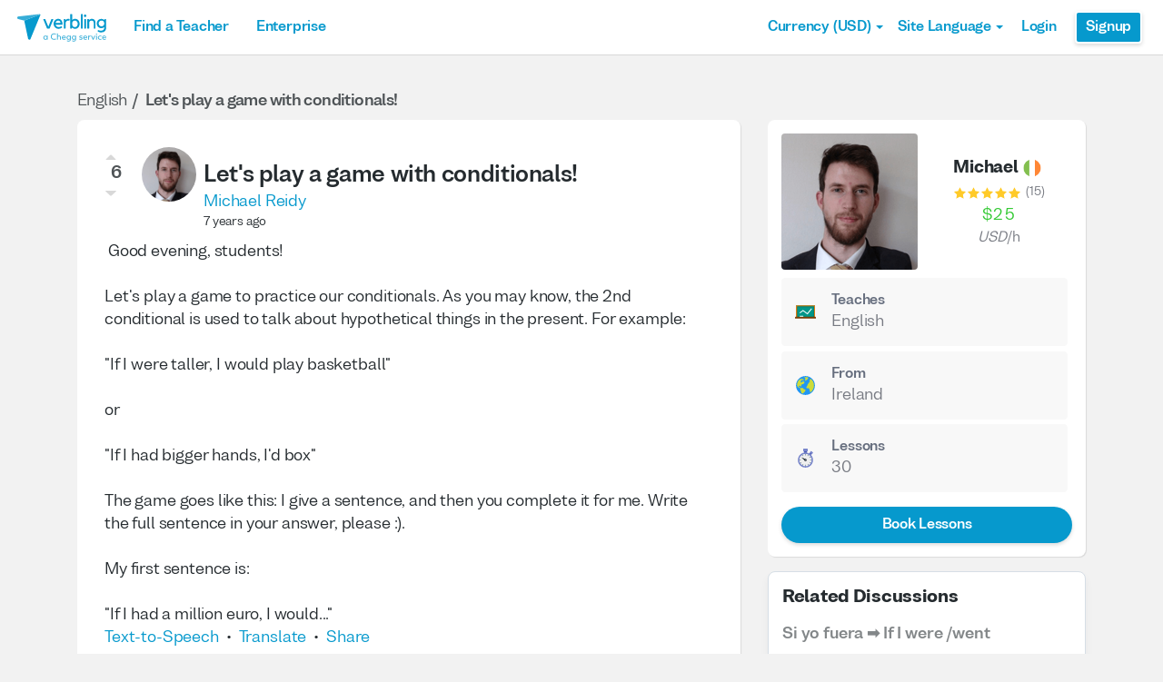

--- FILE ---
content_type: text/html; charset=utf-8
request_url: https://www.verbling.com/discussion/lets-play-a-game-with-conditionals
body_size: 97121
content:
<!DOCTYPE html><html prefix="og: http://ogp.me/ns#" lang="en" dir="ltr" class="locale-en font-face-en no-js locale-direction-left i18n-en"><head><link href="https://cdn.verbling.com" rel="preconnect"/><link href="https://www.google.com" rel="preconnect" crossorigin=""/><link href="https://events.busuu.com" rel="preconnect" crossorigin=""/><script type="text/javascript" src="https://cdn.cookielaw.org/consent/otAutoBlock.js"></script><link href="https://www.google-analytics.com" rel="preconnect" crossorigin=""/><link href="https://www.googletagmanager.com" rel="preconnect" crossorigin=""/><link href="https://www.googletagmanager.com" rel="preconnect" crossorigin=""/><link rel="preload" href="https://cdn.verbling.com/nista-400.woff2" as="font" type="font/woff2" crossorigin="anonymous"/><link rel="preload" href="https://cdn.verbling.com/nista-700.woff2" as="font" type="font/woff2" crossorigin="anonymous"/><link rel="preload" href="https://cdn.verbling.com/nista-800.woff2" as="font" type="font/woff2" crossorigin="anonymous"/><link href="https://fonts.googleapis.com/css2?family=Chivo+Mono:ital,wght@0,100..900;1,100..900&amp;display=swap" rel="stylesheet"/><noscript><div class="text-center margin-xl">Your browser does not support JavaScript! Verbling needs Javascript to work.</div></noscript><script type="text/javascript">
                window.isRTL = false;

                window.___gcfg = { isSignedOut: true };

                if (!window.console || !window.console.log) {
                  window.console = window.console || {};
                  window.console.log = function () {};
                }
                if (typeof(console) === 'undefined') {console={}; console.log = console.error = console.info = function (){};}
              </script><link id="dropboxjs" data-app-key="6aoaldacdjkiuil"/><link rel="icon" href="https://cdn.verbling.com/verbling-web-favicon.ico"/><link rel="apple-touch-icon" sizes="72x72" href="https://cdn.verbling.com/icon-72.png"/><link rel="apple-touch-icon" sizes="144x144" href="https://cdn.verbling.com/icon-144.png"/><link rel="apple-touch-icon" sizes="120x120" href="https://cdn.verbling.com/icon-120.png"/><link rel="apple-touch-icon" sizes="152x152" href="https://cdn.verbling.com/icon-152.png"/><link rel="apple-touch-icon" sizes="180x180" href="https://cdn.verbling.com/icon-180.png"/><link rel="apple-touch-icon" href="https://cdn.verbling.com/icon-180.png"/><link rel="chrome-webstore-item" href="https://chrome.google.com/webstore/detail/binpgcmihdhgkgopkgfbmpladkgkdanl"/><link rel="dns-prefetch" href="//fonts.gstatic.com"/><title data-rh="true">Let&#x27;s play a game with conditionals! | Verbling</title><link data-rh="true" href="/opensearch.xml" rel="search" title="Verbling Search" type="application/opensearchdescription+xml"/><link data-rh="true" rel="manifest" href="/manifest.json"/><link data-rh="true" rel="alternate" href="https://www.verbling.com/discussion/lets-play-a-game-with-conditionals" hrefLang="en" /><link data-rh="true" rel="alternate" href="https://www.verbling.com/discussion/lets-play-a-game-with-conditionals" hrefLang="x-default" /><link data-rh="true" rel="alternate" href="https://www.verbling.com/es/discussion/lets-play-a-game-with-conditionals" hrefLang="es" /><link data-rh="true" rel="alternate" href="https://www.verbling.com/it/discussion/lets-play-a-game-with-conditionals" hrefLang="it" /><link data-rh="true" rel="alternate" href="https://www.verbling.com/de/discussion/lets-play-a-game-with-conditionals" hrefLang="de" /><link data-rh="true" rel="alternate" href="https://www.verbling.com/ru/discussion/lets-play-a-game-with-conditionals" hrefLang="ru" /><link data-rh="true" rel="alternate" href="https://www.verbling.com/pt-br/discussion/lets-play-a-game-with-conditionals" hrefLang="pt-br" /><link data-rh="true" rel="alternate" href="https://www.verbling.com/fr/discussion/lets-play-a-game-with-conditionals" hrefLang="fr" /><link data-rh="true" rel="alternate" href="https://www.verbling.com/zh/discussion/lets-play-a-game-with-conditionals" hrefLang="zh" /><link data-rh="true" rel="alternate" href="https://www.verbling.com/zh-tw/discussion/lets-play-a-game-with-conditionals" hrefLang="zh-tw" /><link data-rh="true" rel="alternate" href="https://www.verbling.com/ja/discussion/lets-play-a-game-with-conditionals" hrefLang="ja" /><link data-rh="true" rel="alternate" href="https://www.verbling.com/ko/discussion/lets-play-a-game-with-conditionals" hrefLang="ko" /><link data-rh="true" rel="alternate" href="https://www.verbling.com/tr/discussion/lets-play-a-game-with-conditionals" hrefLang="tr" /><link data-rh="true" rel="alternate" href="https://www.verbling.com/ar/discussion/lets-play-a-game-with-conditionals" hrefLang="ar" /><script data-rh="true" type="application/ld+json">{"@context":"http://schema.org","@type":"Organization","@id":"http://www.verbling.com/#organization","name":"Verbling","logo":"https://cdn.verbling.com/0000_images/logos/logomark-gradient-400.png","sameAs":["https://www.facebook.com/verbling","https://instagram.com/verbling","https://twitter.com/verbling","https://www.youtube.com/user/VerblingClasses"],"url":"http://www.verbling.com/"}</script><script data-rh="true" type="application/ld+json">{"@context":"http://schema.org","@type":"WebSite","@id":"http://www.verbling.com/#website","name":"Verbling","url":"http://www.verbling.com/"}</script><script data-rh="true" type="application/ld+json">{"@context":"http://schema.org","@type":"Question","text":"Good evening, students! Let's play a game to practice our conditionals. As you may know, the 2nd conditional is used to talk about hypothetical things in the present. For example: \"If I were taller...","headline":"Let's play a game with conditionals!","author":"Michael  Reidy","datePublished":"Tue Sep 11 2018 18:00:46 GMT+0000 (Coordinated Universal Time)","upvoteCount":6,"downvoteCount":0,"publisher":{"@type":"Organization","@id":"http://www.verbling.com/#organization","name":"Verbling","logo":{"@type":"ImageObject","url":"https://cdn.verbling.com/icon-180.png","height":"180","width":"180"}},"mainEntityOfPage":{"@type":"WebSite","@id":"http://www.verbling.com/#website"},"url":"http://www.verbling.com/discussion/lets-play-a-game-with-conditionals","aggregateRating":{"@type":"AggregateRating","ratingValue":"5","reviewCount":"6"}}</script><meta data-rh="true" property="og:image" content="https://cdn.verbling.com/verbling-web-metaimages.jpg"/><meta data-rh="true" property="og:type" content="website"/><meta data-rh="true" charSet="utf-8"/><meta data-rh="true" content="text/html; charset=utf-8" http-equiv="Content-Type"/><meta data-rh="true" http-equiv="X-UA-Compatible" content="IE=edge,chrome=1"/><meta data-rh="true" name="google-site-verification" content="DB3-5llfHjl7NYaeFWjDf0cr7OlYDZNaO5y7StgZHf0"/><meta data-rh="true" name="naver-site-verification" content="f8268e13b1644a1ad7d30d1c7c2f388de5741658"/><meta data-rh="true" name="baidu-site-verification" content="ig6Re7JQmg"/><meta data-rh="true" name="msvalidate.01" content="C2B11FE3FD02A6B0788101860A50B29F"/><meta data-rh="true" name="apple-mobile-web-app-capable" content="yes"/><meta data-rh="true" name="theme-color" content="#f5f5f5"/><meta data-rh="true" name="yandex-verification" content="c84741c023c57a9c"/><meta data-rh="true" name="p:domain_verify" content="b498b2830ae07d1c2514e60b645b6ff3"/><meta data-rh="true" name="application-name" content="Verbling"/><meta data-rh="true" name="msapplication-tooltip" content="Launch Verbling"/><meta data-rh="true" name="msapplication-TileColor" content="#234565"/><meta data-rh="true" name="msapplication-starturl" content="https://www.verbling.com"/><meta data-rh="true" property="og:logo" content="https://cdn.verbling.com/icon-120.png"/><meta data-rh="true" name="apple-mobile-web-app-capable" content="yes"/><meta data-rh="true" name="apple-mobile-web-app-status-bar-style" content="black"/><meta data-rh="true" property="fb:app_id" content="242670092422095"/><meta data-rh="true" http-equiv="X-UA-Compatible" content="IE=edge"/><meta data-rh="true" name="viewport" content="width=device-width, initial-scale=1, shrink-to-fit=no"/><meta data-rh="true" http-equiv="Content-Type" content="text/html; charset=utf-8"/><meta data-rh="true" name="description" content="Good evening, students! Let&#x27;s play a game to practice our conditionals. As you may know, the 2nd conditional is used to talk about hypothetical things in the present. For example: &quot;If I were taller..."/><meta data-rh="true" property="og:title" content="Let&#x27;s play a game with conditionals!"/><meta data-rh="true" property="og:url" content="http://www.verbling.com/discussion/lets-play-a-game-with-conditionals"/><meta data-rh="true" property="og:description" content="Good evening, students! Let&#x27;s play a game to practice our conditionals. As you may know, the 2nd conditional is used to talk about hypothetical things in the present. For example: &quot;If I were taller..."/><script>
                    if ('scrollRestoration' in history) {
                      // Back off, browser, I got this...
                      // history.scrollRestoration = 'manual';
                    }
                    var config = {"build":{"number":"353687","commit":"259fcbb4b42c24bd2d729c3dd1668a9c426d2f79"},"verbling_zendesk_api_key":"e2f31a9f-f9cd-4496-a71a-8faa63fc7644","deepstream":{"uri":"wss:\u002F\u002Fdeepstream.verbling.com"},"snowplow":{"sdk_location":"https:\u002F\u002Fcdn.verbling.com\u002Fverbling-v2.12.0.js","apps":{"busuu":{"app":"busuuLive","app_id":"busuu_live_web","cookie_domain":".busuu.com","endpoint_url":"events.busuu.com","platform":"web","tracker_name":"busuu_live_web_tracker"},"busuu_backend":{"app":"busuuLiveBackend","app_id":"busuu_live_backend","cookie_domain":".busuu.com","endpoint_url":"events.busuu.com","platform":"web","tracker_name":"busuu_live_backend_tracker"},"verbling_backend":{"app":"verblingBackend","app_id":"verbling_backend","cookie_domain":".verbling.com","endpoint_url":"events.busuu.com","platform":"backend","tracker_name":"verbling_backend_tracker"},"verbling_web":{"app":"verblingWeb","app_id":"verbling_web","cookie_domain":".verbling.com","endpoint_url":"events.busuu.com","platform":"web","tracker_name":"verbling_web_tracker"},"verbling_android":{"app":"verblingBackend","app_id":"verbling_android","cookie_domain":".verbling.com","endpoint_url":"events.busuu.com","platform":"android","tracker_name":"verbling_mobile_tracker"},"verbling_ios":{"app":"verblingBackend","app_id":"verbling_ios","cookie_domain":".verbling.com","endpoint_url":"events.busuu.com","platform":"ios","tracker_name":"verbling_mobile_tracker"}}},"braze":{"web_api_key":"58544bd8-685f-4dea-9f0e-1649041d59e1","host":"https:\u002F\u002Frest.iad-01.braze.com"},"verbling_sentry_dsn":"https:\u002F\u002F451a60545198445991293b48ecea4b71@o48619.ingest.sentry.io\u002F5330576","intercom":{"api_key":"i109j03r"},"paypal_only_for_gifts":true,"graphql_gateway_endpoint":"https:\u002F\u002Fgql.verbling.com\u002F","cookie_domain":".verbling.com","stripe_api_key":"pk_live_VGLb6bpmAkF8dxZzEYrAiY2l","available_locales":{"ar":1,"de":1,"en":1,"es":1,"fr":1,"it":1,"ja":1,"ko":1,"pt-br":1,"ru":1,"tr":1,"zh":1,"zh-tw":1},"popular_languages":["en","es","fr","de","it","ja","pt","zh","ru"],"demo_user_student":{"_id":"59fbf24a766477829335cfc8","country":"US","email":"demostudent@verbling.com","first_name":"Verbling Bot","timezone":"America\u002FLos_Angeles","user_id":"76041023513158661718"},"demo_user_teacher":{"_id":"59fbf257766477829335cfca","country":"US","email":"demoteacher@verbling.com","first_name":"Verbling Bot","timezone":"America\u002FLos_Angeles","user_id":"66750793447152577412"},"payout_minimum_cents":1000,"root_domain":"verbling.com","server_version":10,"is_dev":false,"facebook_key":"242670092422095","g_client_id":"67985340540.apps.googleusercontent.com","cloudfront_url":"https:\u002F\u002Fcdn.verbling.com\u002F","static_profile_url":"https:\u002F\u002Fd2tz4rphepbk36.cloudfront.net\u002Fverbling-profiles\u002F","aws_profile_bucket":"verbling-profiles","paypal_merchant_id":"test","paypal_env":"live","site_url":"https:\u002F\u002Fwww.verbling.com","env":"production","google_api_key":"AIzaSyDw2PUXBwHFHdLisZ69eUoi9wxgedTcw1A","firebase":{"api_key":"AIzaSyD0C9HngRoHGBAmYMYMYg6Vk9ZoldykqPM","auth_domain":"fluencyforums-com-verbling.firebaseapp.com","database_url":"https:\u002F\u002Ffluencyforums-com-verbling.firebaseio.com","project_id":"fluencyforums.com:verbling","storage_bucket":""},"g_api_key":"AIzaSyDw2PUXBwHFHdLisZ69eUoi9wxgedTcw1A","websocket":{"connection_url":"wss:\u002F\u002Fws.verbling.com","path":"\u002Fsocket"},"optimizely_sdk_key":"JCmPccXzZisA6hxNvtxRR","pexels_api_key":"563492ad6f917000010000018fb6d13f00a34550a282cca703d607d8","verbling_url":"https:\u002F\u002Fwww.verbling.com","enabled_tutoring_languages":["en","es","it","ar","fr","pt","ru","zh","tr","ro","de","hi","ja","pl","el","sv","bg","nl","id","ko","pa","fa","sr","th","cs","hr","ur","he","da","vi","sq","no","sw","la","bn","uk","ig","zh_hk","hy","sk","ta","ca","hu","ps","ku","ka","sl","tl","asl","my","ml","tw","am","yo","qu","sa","scn","lg","ha"]};
                    window.config = config;
                  
var Time = {};


var locale = "en";
var isBot = true;
var countryGuess = "US";
var currencyGuess = "USD";
var apolloState = {"ROOT_QUERY":{"__typename":"Query","verbling_me":null,"viewer":{"__ref":"Viewer:Vmlld2VyOjA="}},"ReactionGroup:UmVhY3Rpb25Hcm91cDo1Yjk4MDJkZGYzOTJhYTAwMDc4ZWYyYjM=":{"__typename":"ReactionGroup","id":"UmVhY3Rpb25Hcm91cDo1Yjk4MDJkZGYzOTJhYTAwMDc4ZWYyYjM=","_id":"5b9802ddf392aa00078ef2b3","num_downvotes":0,"num_upvotes":6,"has_reacted":null},"Teacher:VGVhY2hlcjo1NzhkNTY4OGI4ZmJkMDdjMDA3ZjY0NjQ=":{"__typename":"Teacher","id":"VGVhY2hlcjo1NzhkNTY4OGI4ZmJkMDdjMDA3ZjY0NjQ=","_id":"578d5688b8fbd07c007f6464","language":"en","created":"Mon Jul 18 2016 22:22:00 GMT+0000 (Coordinated Universal Time)","num_classes":0,"state":"inactive","is_teaching":false,"teaching_status":"idle","num_ratings":15,"avg_rating":4.75,"teacher_name":"03425105931963187575","nationality":"IE","my_tutoring_rate":2500,"user":{"__ref":"User:VXNlcjo1Nzc5ZGMzMjNhOWYwNjdjMDA1NDRlN2Q="}},"User:VXNlcjo1Nzc5ZGMzMjNhOWYwNjdjMDA1NDRlN2Q=":{"__typename":"User","id":"VXNlcjo1Nzc5ZGMzMjNhOWYwNjdjMDA1NDRlN2Q=","_id":"5779dc323a9f067c00544e7d","first_name":"Michael ","profile_pic_url":"https:\u002F\u002Fd2tz4rphepbk36.cloudfront.net\u002Fverbling-profiles\u002F03425105931963187575_300x300_cropped.png","user_id":"03425105931963187575","presence_status":"offline","last_seen":"2024-05-29T18:07:44.397Z","num_past_tutor_sessions_teacher":30,"created":"Mon Jul 04 2016 03:46:58 GMT+0000 (Coordinated Universal Time)","country":"IE","timezone":"Europe\u002FBerlin","last_name":"Reidy","want_languages":["GA"],"teacher":{"__ref":"Teacher:VGVhY2hlcjo1NzhkNTY4OGI4ZmJkMDdjMDA3ZjY0NjQ="},"is_admin":false},"Discussion:RGlzY3Vzc2lvbjo1Yjk4MDJjZTBkYTkwMjAwMDdkOGVkOTk=":{"__typename":"Discussion","id":"RGlzY3Vzc2lvbjo1Yjk4MDJjZTBkYTkwMjAwMDdkOGVkOTk=","language":"en","_id":"5b9802ce0da9020007d8ed99","body":"{\"blocks\":[{\"key\":\"c1o7s\",\"text\":\" Good evening, students!\",\"type\":\"unstyled\",\"depth\":0,\"inlineStyleRanges\":[],\"entityRanges\":[],\"data\":{}},{\"key\":\"achve\",\"text\":\"\",\"type\":\"unstyled\",\"depth\":0,\"inlineStyleRanges\":[],\"entityRanges\":[],\"data\":{}},{\"key\":\"c7mmo\",\"text\":\"Let's play a game to practice our conditionals. As you may know, the 2nd conditional is used to talk about hypothetical things in the present. For example:\",\"type\":\"unstyled\",\"depth\":0,\"inlineStyleRanges\":[],\"entityRanges\":[],\"data\":{}},{\"key\":\"70f63\",\"text\":\"\",\"type\":\"unstyled\",\"depth\":0,\"inlineStyleRanges\":[],\"entityRanges\":[],\"data\":{}},{\"key\":\"5vo9u\",\"text\":\"\\\"If I were taller, I would play basketball\\\"\",\"type\":\"unstyled\",\"depth\":0,\"inlineStyleRanges\":[],\"entityRanges\":[],\"data\":{}},{\"key\":\"752h1\",\"text\":\"\",\"type\":\"unstyled\",\"depth\":0,\"inlineStyleRanges\":[],\"entityRanges\":[],\"data\":{}},{\"key\":\"7uqk3\",\"text\":\"or\",\"type\":\"unstyled\",\"depth\":0,\"inlineStyleRanges\":[],\"entityRanges\":[],\"data\":{}},{\"key\":\"aklrj\",\"text\":\"\",\"type\":\"unstyled\",\"depth\":0,\"inlineStyleRanges\":[],\"entityRanges\":[],\"data\":{}},{\"key\":\"3jn0r\",\"text\":\"\\\"If I had bigger hands, I'd box\\\"\",\"type\":\"unstyled\",\"depth\":0,\"inlineStyleRanges\":[],\"entityRanges\":[],\"data\":{}},{\"key\":\"1gvco\",\"text\":\"\",\"type\":\"unstyled\",\"depth\":0,\"inlineStyleRanges\":[],\"entityRanges\":[],\"data\":{}},{\"key\":\"d0ps3\",\"text\":\"The game goes like this: I give a sentence, and then you complete it for me. Write the full sentence in your answer, please :).\",\"type\":\"unstyled\",\"depth\":0,\"inlineStyleRanges\":[],\"entityRanges\":[],\"data\":{}},{\"key\":\"behu1\",\"text\":\"\",\"type\":\"unstyled\",\"depth\":0,\"inlineStyleRanges\":[],\"entityRanges\":[],\"data\":{}},{\"key\":\"b6km4\",\"text\":\"My first sentence is:\",\"type\":\"unstyled\",\"depth\":0,\"inlineStyleRanges\":[],\"entityRanges\":[],\"data\":{}},{\"key\":\"9pmu9\",\"text\":\"\",\"type\":\"unstyled\",\"depth\":0,\"inlineStyleRanges\":[],\"entityRanges\":[],\"data\":{}},{\"key\":\"b0jov\",\"text\":\"\\\"If I had a million euro, I would...\\\"\",\"type\":\"unstyled\",\"depth\":0,\"inlineStyleRanges\":[],\"entityRanges\":[],\"data\":{}}],\"entityMap\":{}}","title":"Let's play a game with conditionals!","created":"Tue Sep 11 2018 18:00:46 GMT+0000 (Coordinated Universal Time)","kind":"discussion","hub":"en","video":null,"img_url":null,"deleted":false,"spam":false,"tags":["conditionals","english","grammar","games"],"questions":[],"comments_disabled":false,"audience":["LANGUAGE_EN","PUBLIC"],"reaction_group":{"__ref":"ReactionGroup:UmVhY3Rpb25Hcm91cDo1Yjk4MDJkZGYzOTJhYTAwMDc4ZWYyYjM="},"num_views":"320","author":{"__ref":"User:VXNlcjo1Nzc5ZGMzMjNhOWYwNjdjMDA1NDRlN2Q="}},"Viewer:Vmlld2VyOjA=":{"__typename":"Viewer","id":"Vmlld2VyOjA=","me":null,"discussion({\"id\":\"lets-play-a-game-with-conditionals\"})":{"__ref":"Discussion:RGlzY3Vzc2lvbjo1Yjk4MDJjZTBkYTkwMjAwMDdkOGVkOTk="},"discussions({\"filter\":{\"similar\":\"5b9802ce0da9020007d8ed99\"},\"first\":4})":{"__typename":"DiscussionConnection","edges":[{"__typename":"DiscussionEdge","node":{"__ref":"Discussion:RGlzY3Vzc2lvbjo2OTdjZWUyZDgxZjliMGQ5ZDExZGIxZDY="}},{"__typename":"DiscussionEdge","node":{"__ref":"Discussion:RGlzY3Vzc2lvbjo2OTZhZTFhMGI3Y2EyZWM5MzFlNTJhOWI="}},{"__typename":"DiscussionEdge","node":{"__ref":"Discussion:RGlzY3Vzc2lvbjo2OTZhNGM5MmI3Y2EyZWM5MzFlNTIxMTc="}},{"__typename":"DiscussionEdge","node":{"__ref":"Discussion:RGlzY3Vzc2lvbjo2OTY1MTcwN2I3Y2EyZWM5MzFlNGQxZTM="}}]}},"ReactionGroup:UmVhY3Rpb25Hcm91cDo2OTdjZWUyZDI5M2UwMTg5MWNiYTVmZmI=":{"__typename":"ReactionGroup","_id":"697cee2d293e01891cba5ffb","num_downvotes":0,"id":"UmVhY3Rpb25Hcm91cDo2OTdjZWUyZDI5M2UwMTg5MWNiYTVmZmI=","num_upvotes":0,"has_reacted":null},"Teacher:VGVhY2hlcjo1YWQ4YjNmMmZhNTViNzAwMDc2Yzk2MTg=":{"__typename":"Teacher","id":"VGVhY2hlcjo1YWQ4YjNmMmZhNTViNzAwMDc2Yzk2MTg=","_id":"5ad8b3f2fa55b700076c9618","teacher_name":"46682395765704522875","language":"es","is_teaching":true},"User:VXNlcjo1YWQzMjI2M2E5ZmE0ZDAwMDcyNTY4NmQ=":{"__typename":"User","id":"VXNlcjo1YWQzMjI2M2E5ZmE0ZDAwMDcyNTY4NmQ=","_id":"5ad32263a9fa4d000725686d","user_id":"46682395765704522875","first_name":"Proffe Carlos 🏆🥇","profile_pic_url":"https:\u002F\u002Fverbling-user-uploads.s3.amazonaws.com\u002F46682395765704522875\u002FhmM7ENIcyU1NcQ6\u002Fe27f8a5d-6e54-4411-b545-cff9ee8df11a\u002FIMG_6185.jpg","teacher":{"__ref":"Teacher:VGVhY2hlcjo1YWQ4YjNmMmZhNTViNzAwMDc2Yzk2MTg="}},"Discussion:RGlzY3Vzc2lvbjo2OTdjZWUyZDgxZjliMGQ5ZDExZGIxZDY=":{"__typename":"Discussion","_id":"697cee2d81f9b0d9d11db1d6","id":"RGlzY3Vzc2lvbjo2OTdjZWUyZDgxZjliMGQ5ZDExZGIxZDY=","title":"Si yo fuera     ➡      If I were \u002Fwent","slug":"si-yo-fuera-if-i-were-went","body":"{\"blocks\":[{\"key\":\"b398s\",\"text\":\"\",\"type\":\"header-three\",\"depth\":0,\"inlineStyleRanges\":[],\"entityRanges\":[],\"data\":{}},{\"key\":\"494pj\",\"text\":\" \",\"type\":\"atomic\",\"depth\":0,\"inlineStyleRanges\":[],\"entityRanges\":[{\"offset\":0,\"length\":1,\"key\":0}],\"data\":{}},{\"key\":\"datvg\",\"text\":\"\",\"type\":\"unstyled\",\"depth\":0,\"inlineStyleRanges\":[],\"entityRanges\":[],\"data\":{}},{\"key\":\"dmmt1\",\"text\":\"\",\"type\":\"unstyled\",\"depth\":0,\"inlineStyleRanges\":[],\"entityRanges\":[],\"data\":{}},{\"key\":\"84m5i\",\"text\":\"Si yo fuera tú, aprovecharía esa oportunidad.\",\"type\":\"header-one\",\"depth\":0,\"inlineStyleRanges\":[{\"offset\":0,\"length\":45,\"style\":\"BOLD\"}],\"entityRanges\":[],\"data\":{}},{\"key\":\"21gc5\",\"text\":\"\",\"type\":\"header-two\",\"depth\":0,\"inlineStyleRanges\":[],\"entityRanges\":[],\"data\":{}},{\"key\":\"er9c5\",\"text\":\"If I were you, I would take advantage of that opportunity.\",\"type\":\"header-two\",\"depth\":0,\"inlineStyleRanges\":[{\"offset\":0,\"length\":58,\"style\":\"ITALIC\"}],\"entityRanges\":[],\"data\":{}}],\"entityMap\":{\"0\":{\"type\":\"IMAGE\",\"mutability\":\"IMMUTABLE\",\"data\":{\"src\":\"https:\u002F\u002Fverbling-user-uploads.s3.amazonaws.com\u002F46682395765704522875\u002FQD36yhaT8KU1irU\u002F0b3a2d87-8634-4794-95b2-f3c45e7bd7c3\u002F54.png\",\"alignment\":\"center\"}}}}","kind":"discussion","num_comments":"1","created":"Fri Jan 30 2026 17:45:17 GMT+0000 (Coordinated Universal Time)","links":[],"language":"es","img_url":null,"tags":[],"pinned":null,"deleted":false,"hub":"verbling","video":null,"spam":false,"num_views":"17","reaction_group":{"__ref":"ReactionGroup:UmVhY3Rpb25Hcm91cDo2OTdjZWUyZDI5M2UwMTg5MWNiYTVmZmI="},"author":{"__ref":"User:VXNlcjo1YWQzMjI2M2E5ZmE0ZDAwMDcyNTY4NmQ="}},"ReactionGroup:UmVhY3Rpb25Hcm91cDo2OTZhZTFhMGYwNDYxNGM1OGQ2MDcxNWE=":{"__typename":"ReactionGroup","_id":"696ae1a0f04614c58d60715a","num_downvotes":0,"id":"UmVhY3Rpb25Hcm91cDo2OTZhZTFhMGYwNDYxNGM1OGQ2MDcxNWE=","num_upvotes":1,"has_reacted":null},"Teacher:VGVhY2hlcjo1ZTk1OGM4NjQ1ZGQwOTAwMDg1Y2EwMDg=":{"__typename":"Teacher","id":"VGVhY2hlcjo1ZTk1OGM4NjQ1ZGQwOTAwMDg1Y2EwMDg=","_id":"5e958c8645dd0900085ca008","teacher_name":"profesorvane23","language":"es","is_teaching":true},"User:VXNlcjo1ZTZmZTcyMWJmZWYyZjAwMDg0ZDFhNTU=":{"__typename":"User","id":"VXNlcjo1ZTZmZTcyMWJmZWYyZjAwMDg0ZDFhNTU=","_id":"5e6fe721bfef2f00084d1a55","user_id":"14077681145052399900","first_name":"Vanessa","profile_pic_url":"https:\u002F\u002Fverbling-user-uploads.s3.amazonaws.com\u002F14077681145052399900\u002FaEc2U2zRktSK5So\u002Feedcfe08-9ddc-4495-8f7d-1bf305fe08d7\u002Fme1204.png","teacher":{"__ref":"Teacher:VGVhY2hlcjo1ZTk1OGM4NjQ1ZGQwOTAwMDg1Y2EwMDg="}},"Discussion:RGlzY3Vzc2lvbjo2OTZhZTFhMGI3Y2EyZWM5MzFlNTJhOWI=":{"__typename":"Discussion","_id":"696ae1a0b7ca2ec931e52a9b","id":"RGlzY3Vzc2lvbjo2OTZhZTFhMGI3Y2EyZWM5MzFlNTJhOWI=","title":"¿\"Hace\" o \"Desde hace\"? Domina el tiempo en español","slug":"hace-o-desde-hace-domina-el-tiempo-en-espanol","body":"{\"blocks\":[{\"key\":\"a7os5\",\"text\":\"¿Cuánto tiempo llevas estudiando español? 🤔\",\"type\":\"unstyled\",\"depth\":0,\"inlineStyleRanges\":[{\"offset\":0,\"length\":41,\"style\":\"BOLD\"}],\"entityRanges\":[{\"offset\":42,\"length\":1,\"key\":0}],\"data\":{}},{\"key\":\"dqsfu\",\"text\":\"Muchos estudiantes cometen el mismo error al hablar del tiempo en español. Hoy aprenderás la diferencia entre \\\"hace\\\" y \\\"desde hace\\\" de forma simple y práctica.\",\"type\":\"unstyled\",\"depth\":0,\"inlineStyleRanges\":[{\"offset\":110,\"length\":6,\"style\":\"BOLD\"},{\"offset\":119,\"length\":12,\"style\":\"BOLD\"}],\"entityRanges\":[],\"data\":{}},{\"key\":\"3moha\",\"text\":\"La regla de oro:\",\"type\":\"header-three\",\"depth\":0,\"inlineStyleRanges\":[],\"entityRanges\":[],\"data\":{}},{\"key\":\"t1t7\",\"text\":\"✨ HACE → Para acciones terminadas (pretérito)\",\"type\":\"unstyled\",\"depth\":0,\"inlineStyleRanges\":[{\"offset\":2,\"length\":4,\"style\":\"BOLD\"}],\"entityRanges\":[{\"offset\":0,\"length\":1,\"key\":1}],\"data\":{}},{\"key\":\"c1o77\",\"text\":\"Estudié español hace dos años\",\"type\":\"unordered-list-item\",\"depth\":0,\"inlineStyleRanges\":[{\"offset\":0,\"length\":29,\"style\":\"ITALIC\"},{\"offset\":16,\"length\":4,\"style\":\"BOLD\"}],\"entityRanges\":[],\"data\":{}},{\"key\":\"sig5\",\"text\":\"Viajé a México hace un mes\",\"type\":\"unordered-list-item\",\"depth\":0,\"inlineStyleRanges\":[{\"offset\":0,\"length\":26,\"style\":\"ITALIC\"},{\"offset\":15,\"length\":4,\"style\":\"BOLD\"}],\"entityRanges\":[],\"data\":{}},{\"key\":\"9864o\",\"text\":\"✨ DESDE HACE → Para acciones que continúan (presente)\",\"type\":\"unstyled\",\"depth\":0,\"inlineStyleRanges\":[{\"offset\":2,\"length\":10,\"style\":\"BOLD\"}],\"entityRanges\":[{\"offset\":0,\"length\":1,\"key\":2}],\"data\":{}},{\"key\":\"bufvi\",\"text\":\"Estudio español desde hace dos años (y todavía estudio)\",\"type\":\"unordered-list-item\",\"depth\":0,\"inlineStyleRanges\":[{\"offset\":0,\"length\":35,\"style\":\"ITALIC\"},{\"offset\":16,\"length\":10,\"style\":\"BOLD\"}],\"entityRanges\":[],\"data\":{}},{\"key\":\"2l7ne\",\"text\":\"Vivo en España desde hace un mes (y todavía vivo aquí)\",\"type\":\"unordered-list-item\",\"depth\":0,\"inlineStyleRanges\":[{\"offset\":0,\"length\":32,\"style\":\"ITALIC\"},{\"offset\":15,\"length\":10,\"style\":\"BOLD\"}],\"entityRanges\":[],\"data\":{}},{\"key\":\"d2rcs\",\"text\":\"Practica ahora:\",\"type\":\"header-three\",\"depth\":0,\"inlineStyleRanges\":[{\"offset\":0,\"length\":15,\"style\":\"UNDERLINE\"}],\"entityRanges\":[],\"data\":{}},{\"key\":\"dmvrm\",\"text\":\"¿Cómo dirías estas frases?\",\"type\":\"unstyled\",\"depth\":0,\"inlineStyleRanges\":[],\"entityRanges\":[],\"data\":{}},{\"key\":\"ftdkf\",\"text\":\"I've been learning Spanish for 3 months (and still am)\",\"type\":\"ordered-list-item\",\"depth\":0,\"inlineStyleRanges\":[],\"entityRanges\":[],\"data\":{}},{\"key\":\"8vuvv\",\"text\":\"I learned Spanish 3 months ago\",\"type\":\"ordered-list-item\",\"depth\":0,\"inlineStyleRanges\":[],\"entityRanges\":[],\"data\":{}},{\"key\":\"8ktsd\",\"text\":\"Respuestas:\",\"type\":\"unstyled\",\"depth\":0,\"inlineStyleRanges\":[{\"offset\":0,\"length\":11,\"style\":\"BOLD\"}],\"entityRanges\":[],\"data\":{}},{\"key\":\"dn2k1\",\"text\":\"Aprendo español desde hace 3 meses\",\"type\":\"ordered-list-item\",\"depth\":0,\"inlineStyleRanges\":[],\"entityRanges\":[],\"data\":{}},{\"key\":\"50td0\",\"text\":\"Aprendí español hace 3 meses\",\"type\":\"ordered-list-item\",\"depth\":0,\"inlineStyleRanges\":[],\"entityRanges\":[],\"data\":{}}],\"entityMap\":{\"0\":{\"type\":\"emoji\",\"mutability\":\"IMMUTABLE\",\"data\":{\"emojiUnicode\":\"🤔\"}},\"1\":{\"type\":\"emoji\",\"mutability\":\"IMMUTABLE\",\"data\":{\"emojiUnicode\":\"✨\"}},\"2\":{\"type\":\"emoji\",\"mutability\":\"IMMUTABLE\",\"data\":{\"emojiUnicode\":\"✨\"}}}}","kind":"discussion","num_comments":"2","created":"Sat Jan 17 2026 01:10:56 GMT+0000 (Coordinated Universal Time)","links":[],"language":"es","img_url":null,"tags":[],"pinned":null,"deleted":false,"hub":"verbling","video":null,"spam":false,"num_views":"85","reaction_group":{"__ref":"ReactionGroup:UmVhY3Rpb25Hcm91cDo2OTZhZTFhMGYwNDYxNGM1OGQ2MDcxNWE="},"author":{"__ref":"User:VXNlcjo1ZTZmZTcyMWJmZWYyZjAwMDg0ZDFhNTU="}},"ReactionGroup:UmVhY3Rpb25Hcm91cDo2OTZhNGM5MmQwMjE0ZTdhNDcxMDljMWQ=":{"__typename":"ReactionGroup","_id":"696a4c92d0214e7a47109c1d","num_downvotes":0,"id":"UmVhY3Rpb25Hcm91cDo2OTZhNGM5MmQwMjE0ZTdhNDcxMDljMWQ=","num_upvotes":2,"has_reacted":null},"Teacher:VGVhY2hlcjo1YWJhMWZjMzYyODQ1YTAwMGJhMWQ2MzY=":{"__typename":"Teacher","id":"VGVhY2hlcjo1YWJhMWZjMzYyODQ1YTAwMGJhMWQ2MzY=","_id":"5aba1fc362845a000ba1d636","teacher_name":"11610671451514871266","language":"es","is_teaching":true},"User:VXNlcjo1YWE2OWI5MjA0MGM1ZDAwMGM4YjlhODA=":{"__typename":"User","id":"VXNlcjo1YWE2OWI5MjA0MGM1ZDAwMGM4YjlhODA=","_id":"5aa69b92040c5d000c8b9a80","user_id":"11610671451514871266","first_name":"Gabriela","profile_pic_url":"https:\u002F\u002Fd2tz4rphepbk36.cloudfront.net\u002Fverbling-profiles\u002F11610671451514871266_300x300_cropped.png","teacher":{"__ref":"Teacher:VGVhY2hlcjo1YWJhMWZjMzYyODQ1YTAwMGJhMWQ2MzY="}},"Discussion:RGlzY3Vzc2lvbjo2OTZhNGM5MmI3Y2EyZWM5MzFlNTIxMTc=":{"__typename":"Discussion","_id":"696a4c92b7ca2ec931e52117","id":"RGlzY3Vzc2lvbjo2OTZhNGM5MmI3Y2EyZWM5MzFlNTIxMTc=","title":"¿Quién está decidido a hablar como un nativo en español?","slug":"quien-esta-decidido-a-hablar-como-un-nativo-en-espanol","body":"{\"blocks\":[{\"key\":\"aqv5c\",\"text\":\"\",\"type\":\"unstyled\",\"depth\":0,\"inlineStyleRanges\":[],\"entityRanges\":[],\"data\":{}}],\"entityMap\":{}}","kind":"discussion","num_comments":"2","created":"Fri Jan 16 2026 14:34:58 GMT+0000 (Coordinated Universal Time)","links":[],"language":"es","img_url":null,"tags":[],"pinned":null,"deleted":false,"hub":"es","video":null,"spam":false,"num_views":"78","reaction_group":{"__ref":"ReactionGroup:UmVhY3Rpb25Hcm91cDo2OTZhNGM5MmQwMjE0ZTdhNDcxMDljMWQ="},"author":{"__ref":"User:VXNlcjo1YWE2OWI5MjA0MGM1ZDAwMGM4YjlhODA="}},"ReactionGroup:UmVhY3Rpb25Hcm91cDo2OTY1MTcwODk3OTQxMzkxYzljOTBlOGU=":{"__typename":"ReactionGroup","_id":"6965170897941391c9c90e8e","num_downvotes":0,"id":"UmVhY3Rpb25Hcm91cDo2OTY1MTcwODk3OTQxMzkxYzljOTBlOGU=","num_upvotes":1,"has_reacted":null},"Discussion:RGlzY3Vzc2lvbjo2OTY1MTcwN2I3Y2EyZWM5MzFlNGQxZTM=":{"__typename":"Discussion","_id":"69651707b7ca2ec931e4d1e3","id":"RGlzY3Vzc2lvbjo2OTY1MTcwN2I3Y2EyZWM5MzFlNGQxZTM=","title":"Si yo pudiera    ➡️     If I could","slug":"si-yo-pudiera-if-i-could","body":"{\"blocks\":[{\"key\":\"1tab8\",\"text\":\"\",\"type\":\"header-one\",\"depth\":0,\"inlineStyleRanges\":[],\"entityRanges\":[],\"data\":{}},{\"key\":\"evla0\",\"text\":\" \",\"type\":\"atomic\",\"depth\":0,\"inlineStyleRanges\":[],\"entityRanges\":[{\"offset\":0,\"length\":1,\"key\":0}],\"data\":{}},{\"key\":\"9spve\",\"text\":\"\",\"type\":\"unstyled\",\"depth\":0,\"inlineStyleRanges\":[],\"entityRanges\":[],\"data\":{}},{\"key\":\"3t9fh\",\"text\":\"\",\"type\":\"header-one\",\"depth\":0,\"inlineStyleRanges\":[],\"entityRanges\":[],\"data\":{}},{\"key\":\"v1kn\",\"text\":\"Si yo pudiera cocinar mejor, invitaría a más amigos a casa.\",\"type\":\"header-one\",\"depth\":0,\"inlineStyleRanges\":[{\"offset\":0,\"length\":59,\"style\":\"BOLD\"}],\"entityRanges\":[],\"data\":{}},{\"key\":\"231qe\",\"text\":\"If I could cook better, I would invite more friends over.\",\"type\":\"unstyled\",\"depth\":0,\"inlineStyleRanges\":[{\"offset\":0,\"length\":57,\"style\":\"ITALIC\"}],\"entityRanges\":[],\"data\":{}}],\"entityMap\":{\"0\":{\"type\":\"IMAGE\",\"mutability\":\"IMMUTABLE\",\"data\":{\"src\":\"https:\u002F\u002Fverbling-user-uploads.s3.amazonaws.com\u002F46682395765704522875\u002FTJxnC6KJv23dvJk\u002F28d7c250-56d4-46d5-98e1-10177c4ec82b\u002F55.png\",\"alignment\":\"center\"}}}}","kind":"discussion","num_comments":"0","created":"Mon Jan 12 2026 15:45:11 GMT+0000 (Coordinated Universal Time)","links":[],"language":"es","img_url":null,"tags":[],"pinned":null,"deleted":false,"hub":"verbling","video":null,"spam":false,"num_views":"60","reaction_group":{"__ref":"ReactionGroup:UmVhY3Rpb25Hcm91cDo2OTY1MTcwODk3OTQxMzkxYzljOTBlOGU="},"author":{"__ref":"User:VXNlcjo1YWQzMjI2M2E5ZmE0ZDAwMDcyNTY4NmQ="}}};
var isAdminOverride = false
var deviceInfo = {"browserFamilyName":"ClaudeBot","browserMajorVersion":"1","browserMinorVersion":"0","browserPatchVersion":"0","os":"Mac OS X","browserName":"chrome","browserAgent":"Mozilla\u002F5.0 (Macintosh; Intel Mac OS X 10_15_7) AppleWebKit\u002F537.36 (KHTML, like Gecko) Chrome\u002F131.0.0.0 Safari\u002F537.36; ClaudeBot\u002F1.0; +claudebot@anthropic.com)","isMobile":false,"isPhone":false,"isTablet":false};
var isMobile = false;</script><meta name="facebook-domain-verification" content="r2xk12i3yjci3uv1vrryf952mzkztx"/><meta name="insight-app-sec-validation" content="f470278d-3e3d-48ef-8294-df4d6ccac5fa"/><meta name="cf-2fa-verify" content="7b2144da8f45ac6"/><meta id="bootstrap" content="{&quot;isAdminOverride&quot;:false,&quot;serverTime&quot;:1769912629270,&quot;exchangeRates&quot;:{&quot;AED&quot;:3.672499895095825,&quot;AFN&quot;:65,&quot;ALL&quot;:81.52851867675781,&quot;AMD&quot;:382.0462341308594,&quot;ANG&quot;:1.7899999618530273,&quot;AOA&quot;:917,&quot;ARS&quot;:1449.3204345703125,&quot;AUD&quot;:1.4367820024490356,&quot;AWG&quot;:1.8012499809265137,&quot;AZN&quot;:1.7000000476837158,&quot;BAM&quot;:1.649454951286316,&quot;BBD&quot;:2,&quot;BDT&quot;:122.22159576416016,&quot;BGN&quot;:1.650418996810913,&quot;BHD&quot;:0.37801098823547363,&quot;BIF&quot;:2965,&quot;BMD&quot;:1,&quot;BND&quot;:1.2666410207748413,&quot;BOB&quot;:6.911330223083496,&quot;BRL&quot;:5.258699893951416,&quot;BSD&quot;:1,&quot;BTC&quot;:0.000011900189747393597,&quot;BTN&quot;:92.54255676269531,&quot;BWP&quot;:13.186080932617188,&quot;BYN&quot;:2.8703110218048096,&quot;BZD&quot;:2.011543035507202,&quot;CAD&quot;:1.3624500036239624,&quot;CDF&quot;:2318.844482421875,&quot;CHF&quot;:0.7726410031318665,&quot;CLF&quot;:0.021942999213933945,&quot;CLP&quot;:866.4299926757812,&quot;CNH&quot;:6.9567999839782715,&quot;CNY&quot;:6.951749801635742,&quot;COP&quot;:3669.739013671875,&quot;CRC&quot;:495.2683410644531,&quot;CUC&quot;:1,&quot;CUP&quot;:25.75,&quot;CVE&quot;:92.9941177368164,&quot;CZK&quot;:20.528499603271484,&quot;DJF&quot;:179.45213317871094,&quot;DKK&quot;:6.301799774169922,&quot;DOP&quot;:62.75,&quot;DZD&quot;:129.6514434814453,&quot;EGP&quot;:46.927398681640625,&quot;ERN&quot;:15,&quot;ETB&quot;:156.54994201660156,&quot;EUR&quot;:0.8436160087585449,&quot;FJD&quot;:2.2046499252319336,&quot;FKP&quot;:0.7303540110588074,&quot;GBP&quot;:0.7303540110588074,&quot;GEL&quot;:2.694999933242798,&quot;GGP&quot;:0.7303540110588074,&quot;GHS&quot;:10.944999694824219,&quot;GIP&quot;:0.7303540110588074,&quot;GMD&quot;:73,&quot;GNF&quot;:8750,&quot;GTQ&quot;:7.671350002288818,&quot;GYD&quot;:209.24830627441406,&quot;HKD&quot;:7.80994987487793,&quot;HNL&quot;:26.459999084472656,&quot;HRK&quot;:6.357926845550537,&quot;HTG&quot;:130.8915252685547,&quot;HUF&quot;:321.67999267578125,&quot;IDR&quot;:16773.5,&quot;ILS&quot;:3.090625047683716,&quot;IMP&quot;:0.7303540110588074,&quot;INR&quot;:91.68254852294922,&quot;IQD&quot;:1320.285888671875,&quot;IRR&quot;:42086,&quot;ISK&quot;:122.30999755859375,&quot;JEP&quot;:0.7303540110588074,&quot;JMD&quot;:156.7306671142578,&quot;JOD&quot;:0.7089999914169312,&quot;JPY&quot;:154.7449951171875,&quot;KES&quot;:129,&quot;KGS&quot;:87.44999694824219,&quot;KHR&quot;:4052.38623046875,&quot;KMF&quot;:414.9997863769531,&quot;KPW&quot;:900,&quot;KRW&quot;:1450.7900390625,&quot;KWD&quot;:0.30691999197006226,&quot;KYD&quot;:0.8333399891853333,&quot;KZT&quot;:503.02801513671875,&quot;LAK&quot;:21500,&quot;LBP&quot;:90212.015625,&quot;LKR&quot;:309.3012390136719,&quot;LRD&quot;:185.24996948242188,&quot;LSL&quot;:16.001079559326172,&quot;LYD&quot;:6.323584079742432,&quot;MAD&quot;:9.141281127929688,&quot;MDL&quot;:16.95003890991211,&quot;MGA&quot;:4503.5791015625,&quot;MKD&quot;:51.981075286865234,&quot;MMK&quot;:2099.89990234375,&quot;MNT&quot;:3560,&quot;MOP&quot;:8.042787551879883,&quot;MRU&quot;:39.880001068115234,&quot;MUR&quot;:45.429996490478516,&quot;MVR&quot;:15.460000038146973,&quot;MWK&quot;:1737,&quot;MXN&quot;:17.465999603271484,&quot;MYR&quot;:3.941999912261963,&quot;MZN&quot;:63.7599983215332,&quot;NAD&quot;:16.001079559326172,&quot;NGN&quot;:1386.47998046875,&quot;NIO&quot;:36.70000076293945,&quot;NOK&quot;:9.642999649047852,&quot;NPR&quot;:148.06863403320312,&quot;NZD&quot;:1.6608539819717407,&quot;OMR&quot;:0.38511499762535095,&quot;PAB&quot;:1,&quot;PEN&quot;:3.369330883026123,&quot;PGK&quot;:4.274499893188477,&quot;PHP&quot;:58.89750671386719,&quot;PKR&quot;:279.8187561035156,&quot;PLN&quot;:3.5559489727020264,&quot;PYG&quot;:6750.33154296875,&quot;QAR&quot;:3.641050100326538,&quot;RON&quot;:4.299900054931641,&quot;RSD&quot;:98.91400146484375,&quot;RUB&quot;:76.11070251464844,&quot;RWF&quot;:1452,&quot;SAR&quot;:3.7510910034179688,&quot;SBD&quot;:8.051612854003906,&quot;SCR&quot;:14.516305923461914,&quot;SDG&quot;:601.5,&quot;SEK&quot;:8.925399780273438,&quot;SGD&quot;:1.2698999643325806,&quot;SHP&quot;:0.7303540110588074,&quot;SLE&quot;:24.325000762939453,&quot;SLL&quot;:20969.5,&quot;SOS&quot;:575.9364624023438,&quot;SRD&quot;:38.050498962402344,&quot;SSP&quot;:130.25999450683594,&quot;STD&quot;:22281.80078125,&quot;STN&quot;:20.662551879882812,&quot;SVC&quot;:8.751041412353516,&quot;SYP&quot;:13002,&quot;SZL&quot;:15.996187210083008,&quot;THB&quot;:31.555950164794922,&quot;TJS&quot;:9.336458206176758,&quot;TMT&quot;:3.5,&quot;TND&quot;:2.8450000286102295,&quot;TOP&quot;:2.40775990486145,&quot;TRY&quot;:43.48939895629883,&quot;TTD&quot;:6.790798187255859,&quot;TWD&quot;:31.597999572753906,&quot;TZS&quot;:2575,&quot;UAH&quot;:43.192325592041016,&quot;UGX&quot;:3602.88720703125,&quot;USD&quot;:1,&quot;UYU&quot;:38.80384063720703,&quot;UZS&quot;:12319.888671875,&quot;VES&quot;:366.84661865234375,&quot;VND&quot;:25895,&quot;VUV&quot;:121.30000305175781,&quot;WST&quot;:2.7678000926971436,&quot;XAF&quot;:553.3760375976562,&quot;XAG&quot;:0.009476520121097565,&quot;XAU&quot;:0.00020388000120874494,&quot;XCD&quot;:2.702549934387207,&quot;XCG&quot;:1.802536964416504,&quot;XDR&quot;:0.6880210041999817,&quot;XOF&quot;:553.3760375976562,&quot;XPD&quot;:0.0004952499875798821,&quot;XPF&quot;:100.67021179199219,&quot;XPT&quot;:0.0003857100091408938,&quot;YER&quot;:238.32496643066406,&quot;ZAR&quot;:16.143489837646484,&quot;ZMW&quot;:19.777013778686523,&quot;ZWG&quot;:25.913999557495117,&quot;ZWL&quot;:322},&quot;optimizelyDataFile&quot;:{&quot;accountId&quot;:&quot;14932920627&quot;,&quot;projectId&quot;:&quot;21256811655&quot;,&quot;revision&quot;:&quot;940&quot;,&quot;attributes&quot;:[{&quot;id&quot;:&quot;21289472288&quot;,&quot;key&quot;:&quot;hasConverted&quot;},{&quot;id&quot;:&quot;21301532056&quot;,&quot;key&quot;:&quot;isAdmin&quot;},{&quot;id&quot;:&quot;21383430588&quot;,&quot;key&quot;:&quot;isB2B&quot;},{&quot;id&quot;:&quot;22073530581&quot;,&quot;key&quot;:&quot;isLoggedIn&quot;},{&quot;id&quot;:&quot;23466590642&quot;,&quot;key&quot;:&quot;userId&quot;},{&quot;id&quot;:&quot;24122160023&quot;,&quot;key&quot;:&quot;country&quot;}],&quot;audiences&quot;:[{&quot;name&quot;:&quot;B2C Users&quot;,&quot;conditions&quot;:&quot;[\&quot;or\&quot;, {\&quot;match\&quot;: \&quot;exact\&quot;, \&quot;name\&quot;: \&quot;$opt_dummy_attribute\&quot;, \&quot;type\&quot;: \&quot;custom_attribute\&quot;, \&quot;value\&quot;: \&quot;$opt_dummy_value\&quot;}]&quot;,&quot;id&quot;:&quot;21369660604&quot;},{&quot;id&quot;:&quot;23652530896&quot;,&quot;conditions&quot;:&quot;[\&quot;and\&quot;, [\&quot;or\&quot;, [\&quot;or\&quot;, {\&quot;match\&quot;: \&quot;exact\&quot;, \&quot;name\&quot;: \&quot;userId\&quot;, \&quot;type\&quot;: \&quot;custom_attribute\&quot;, \&quot;value\&quot;: \&quot;641c2df9a553bfb49326f12d\&quot;}, {\&quot;match\&quot;: \&quot;exact\&quot;, \&quot;name\&quot;: \&quot;userId\&quot;, \&quot;type\&quot;: \&quot;custom_attribute\&quot;, \&quot;value\&quot;: \&quot;6282ba586cc7907d5d8a3b92\&quot;}, {\&quot;match\&quot;: \&quot;exact\&quot;, \&quot;name\&quot;: \&quot;userId\&quot;, \&quot;type\&quot;: \&quot;custom_attribute\&quot;, \&quot;value\&quot;: \&quot;641c18e89bd122a217024c3e\&quot;}, {\&quot;match\&quot;: \&quot;exact\&quot;, \&quot;name\&quot;: \&quot;userId\&quot;, \&quot;type\&quot;: \&quot;custom_attribute\&quot;, \&quot;value\&quot;: \&quot;6286527f380191db4ce2acf4\&quot;}, {\&quot;match\&quot;: \&quot;exact\&quot;, \&quot;name\&quot;: \&quot;userId\&quot;, \&quot;type\&quot;: \&quot;custom_attribute\&quot;, \&quot;value\&quot;: \&quot;62879d946bb8280b97956267\&quot;}, {\&quot;match\&quot;: \&quot;exact\&quot;, \&quot;name\&quot;: \&quot;userId\&quot;, \&quot;type\&quot;: \&quot;custom_attribute\&quot;, \&quot;value\&quot;: \&quot;62d54bf21bbee4beb027efd3\&quot;}, {\&quot;match\&quot;: \&quot;exact\&quot;, \&quot;name\&quot;: \&quot;userId\&quot;, \&quot;type\&quot;: \&quot;custom_attribute\&quot;, \&quot;value\&quot;: \&quot;631f24dcb171c819ab2e2e63\&quot;}, {\&quot;match\&quot;: \&quot;exact\&quot;, \&quot;name\&quot;: \&quot;userId\&quot;, \&quot;type\&quot;: \&quot;custom_attribute\&quot;, \&quot;value\&quot;: \&quot;6490223e8a085107f7f59841\&quot;}, {\&quot;match\&quot;: \&quot;exact\&quot;, \&quot;name\&quot;: \&quot;userId\&quot;, \&quot;type\&quot;: \&quot;custom_attribute\&quot;, \&quot;value\&quot;: \&quot;628777f4fc00dcb288622ec2\&quot;}, {\&quot;match\&quot;: \&quot;exact\&quot;, \&quot;name\&quot;: \&quot;userId\&quot;, \&quot;type\&quot;: \&quot;custom_attribute\&quot;, \&quot;value\&quot;: \&quot;649aae01854364b028e955cf\&quot;}, {\&quot;match\&quot;: \&quot;exact\&quot;, \&quot;name\&quot;: \&quot;userId\&quot;, \&quot;type\&quot;: \&quot;custom_attribute\&quot;, \&quot;value\&quot;: \&quot;64b535a0c7ed173b89f9fbc5\&quot;}, {\&quot;match\&quot;: \&quot;exact\&quot;, \&quot;name\&quot;: \&quot;userId\&quot;, \&quot;type\&quot;: \&quot;custom_attribute\&quot;, \&quot;value\&quot;: \&quot;6282680c6ed22fcc4fd4d79f\&quot;}, {\&quot;match\&quot;: \&quot;exact\&quot;, \&quot;name\&quot;: \&quot;userId\&quot;, \&quot;type\&quot;: \&quot;custom_attribute\&quot;, \&quot;value\&quot;: \&quot;61dd763e73826b9d650b9882\&quot;}, {\&quot;match\&quot;: \&quot;exact\&quot;, \&quot;name\&quot;: \&quot;userId\&quot;, \&quot;type\&quot;: \&quot;custom_attribute\&quot;, \&quot;value\&quot;: \&quot;6151a15bc5e9eea7b0405ee8\&quot;}, {\&quot;match\&quot;: \&quot;exact\&quot;, \&quot;name\&quot;: \&quot;userId\&quot;, \&quot;type\&quot;: \&quot;custom_attribute\&quot;, \&quot;value\&quot;: \&quot;ae2c2d43-5640-49c6-9504-3962ac60ed0a\&quot;}, {\&quot;match\&quot;: \&quot;exact\&quot;, \&quot;name\&quot;: \&quot;userId\&quot;, \&quot;type\&quot;: \&quot;custom_attribute\&quot;, \&quot;value\&quot;: \&quot;721e9f56-bad1-408b-b6ef-605c0f5937a1\&quot;}, {\&quot;match\&quot;: \&quot;exact\&quot;, \&quot;name\&quot;: \&quot;userId\&quot;, \&quot;type\&quot;: \&quot;custom_attribute\&quot;, \&quot;value\&quot;: \&quot;64a68ffb85e05673c6801033\&quot;}, {\&quot;match\&quot;: \&quot;exact\&quot;, \&quot;name\&quot;: \&quot;userId\&quot;, \&quot;type\&quot;: \&quot;custom_attribute\&quot;, \&quot;value\&quot;: \&quot;61efe8bff9ea3258b63fbe28\&quot;}, {\&quot;match\&quot;: \&quot;exact\&quot;, \&quot;name\&quot;: \&quot;userId\&quot;, \&quot;type\&quot;: \&quot;custom_attribute\&quot;, \&quot;value\&quot;: \&quot;66719fe3f9255fba7a374ff6\&quot;}, {\&quot;match\&quot;: \&quot;exact\&quot;, \&quot;name\&quot;: \&quot;userId\&quot;, \&quot;type\&quot;: \&quot;custom_attribute\&quot;, \&quot;value\&quot;: \&quot;5925da5708bab0000c5b9396\&quot;}]]]&quot;,&quot;name&quot;:&quot;isProdTestingUser&quot;},{&quot;id&quot;:&quot;25237890649&quot;,&quot;conditions&quot;:&quot;[\&quot;and\&quot;, [\&quot;or\&quot;, [\&quot;or\&quot;, {\&quot;match\&quot;: \&quot;exact\&quot;, \&quot;name\&quot;: \&quot;userId\&quot;, \&quot;type\&quot;: \&quot;custom_attribute\&quot;, \&quot;value\&quot;: \&quot;ae2c2d43-5640-49c6-9504-3962ac60ed0a\&quot;}, {\&quot;match\&quot;: \&quot;exact\&quot;, \&quot;name\&quot;: \&quot;userId\&quot;, \&quot;type\&quot;: \&quot;custom_attribute\&quot;, \&quot;value\&quot;: \&quot;721e9f56-bad1-408b-b6ef-605c0f5937a1\&quot;}, {\&quot;match\&quot;: \&quot;exact\&quot;, \&quot;name\&quot;: \&quot;userId\&quot;, \&quot;type\&quot;: \&quot;custom_attribute\&quot;, \&quot;value\&quot;: \&quot;f1cf6d60-4560-4d94-9589-40b0a000db69\&quot;}, {\&quot;match\&quot;: \&quot;exact\&quot;, \&quot;name\&quot;: \&quot;userId\&quot;, \&quot;type\&quot;: \&quot;custom_attribute\&quot;, \&quot;value\&quot;: \&quot;64a68ffb85e05673c6801033\&quot;}, {\&quot;match\&quot;: \&quot;exact\&quot;, \&quot;name\&quot;: \&quot;userId\&quot;, \&quot;type\&quot;: \&quot;custom_attribute\&quot;, \&quot;value\&quot;: \&quot;61dd763e73826b9d650b9882\&quot;}, {\&quot;match\&quot;: \&quot;exact\&quot;, \&quot;name\&quot;: \&quot;userId\&quot;, \&quot;type\&quot;: \&quot;custom_attribute\&quot;, \&quot;value\&quot;: \&quot;5925da5708bab0000c5b9396\&quot;}, {\&quot;match\&quot;: \&quot;exact\&quot;, \&quot;name\&quot;: \&quot;userId\&quot;, \&quot;type\&quot;: \&quot;custom_attribute\&quot;, \&quot;value\&quot;: \&quot;61efe8bff9ea3258b63fbe28\&quot;}, {\&quot;match\&quot;: \&quot;exact\&quot;, \&quot;name\&quot;: \&quot;userId\&quot;, \&quot;type\&quot;: \&quot;custom_attribute\&quot;, \&quot;value\&quot;: \&quot;65032ea8ef75bc882a1f9149\&quot;}, {\&quot;match\&quot;: \&quot;exact\&quot;, \&quot;name\&quot;: \&quot;userId\&quot;, \&quot;type\&quot;: \&quot;custom_attribute\&quot;, \&quot;value\&quot;: \&quot;c0ac053a-c121-46bb-b769-056d478d3d45\&quot;}]]]&quot;,&quot;name&quot;:&quot;isProdTestingNew&quot;},{&quot;id&quot;:&quot;25327580097&quot;,&quot;conditions&quot;:&quot;[\&quot;and\&quot;, [\&quot;or\&quot;, [\&quot;or\&quot;, {\&quot;match\&quot;: \&quot;exact\&quot;, \&quot;name\&quot;: \&quot;userId\&quot;, \&quot;type\&quot;: \&quot;custom_attribute\&quot;, \&quot;value\&quot;: \&quot;68b3b502-9e71-4028-88bf-f60589d3a605\&quot;}, {\&quot;match\&quot;: \&quot;exact\&quot;, \&quot;name\&quot;: \&quot;userId\&quot;, \&quot;type\&quot;: \&quot;custom_attribute\&quot;, \&quot;value\&quot;: \&quot;633d83ff23ec0ab500079e5d\&quot;}, {\&quot;match\&quot;: \&quot;exact\&quot;, \&quot;name\&quot;: \&quot;userId\&quot;, \&quot;type\&quot;: \&quot;custom_attribute\&quot;, \&quot;value\&quot;: \&quot;634ed5d78a3366f0302860a3\&quot;}, {\&quot;match\&quot;: \&quot;exact\&quot;, \&quot;name\&quot;: \&quot;userId\&quot;, \&quot;type\&quot;: \&quot;custom_attribute\&quot;, \&quot;value\&quot;: \&quot;62cbf5cfe9024146b4a5a76e\&quot;}, {\&quot;match\&quot;: \&quot;exact\&quot;, \&quot;name\&quot;: \&quot;userId\&quot;, \&quot;type\&quot;: \&quot;custom_attribute\&quot;, \&quot;value\&quot;: \&quot;62e2868dfbbdc3b7c5463536\&quot;}, {\&quot;match\&quot;: \&quot;exact\&quot;, \&quot;name\&quot;: \&quot;userId\&quot;, \&quot;type\&quot;: \&quot;custom_attribute\&quot;, \&quot;value\&quot;: \&quot;63246507c9c1b18c4a2dcd22\&quot;}, {\&quot;match\&quot;: \&quot;exact\&quot;, \&quot;name\&quot;: \&quot;userId\&quot;, \&quot;type\&quot;: \&quot;custom_attribute\&quot;, \&quot;value\&quot;: \&quot;63271e5fef4c4b10d12f02d7\&quot;}]]]&quot;,&quot;name&quot;:&quot;legacyAQATesting&quot;},{&quot;id&quot;:&quot;29764380033&quot;,&quot;conditions&quot;:&quot;[\&quot;and\&quot;, [\&quot;or\&quot;, [\&quot;or\&quot;, {\&quot;match\&quot;: \&quot;exact\&quot;, \&quot;name\&quot;: \&quot;userId\&quot;, \&quot;type\&quot;: \&quot;custom_attribute\&quot;, \&quot;value\&quot;: \&quot;61efe8bff9ea3258b63fbe28\&quot;}]]]&quot;,&quot;name&quot;:&quot;isTate&quot;},{&quot;name&quot;:&quot;isProdAdminUser&quot;,&quot;conditions&quot;:&quot;[\&quot;or\&quot;, {\&quot;match\&quot;: \&quot;exact\&quot;, \&quot;name\&quot;: \&quot;$opt_dummy_attribute\&quot;, \&quot;type\&quot;: \&quot;custom_attribute\&quot;, \&quot;value\&quot;: \&quot;$opt_dummy_value\&quot;}]&quot;,&quot;id&quot;:&quot;29777370024&quot;},{&quot;id&quot;:&quot;$opt_dummy_audience&quot;,&quot;name&quot;:&quot;Optimizely-Generated Audience for Backwards Compatibility&quot;,&quot;conditions&quot;:&quot;[\&quot;or\&quot;, {\&quot;match\&quot;: \&quot;exact\&quot;, \&quot;name\&quot;: \&quot;$opt_dummy_attribute\&quot;, \&quot;type\&quot;: \&quot;custom_attribute\&quot;, \&quot;value\&quot;: \&quot;$opt_dummy_value\&quot;}]&quot;}],&quot;version&quot;:&quot;4&quot;,&quot;events&quot;:[{&quot;id&quot;:&quot;21299960020&quot;,&quot;experimentIds&quot;:[&quot;9300000417991&quot;],&quot;key&quot;:&quot;purchase&quot;},{&quot;id&quot;:&quot;21322800609&quot;,&quot;experimentIds&quot;:[],&quot;key&quot;:&quot;login&quot;},{&quot;id&quot;:&quot;21322900485&quot;,&quot;experimentIds&quot;:[],&quot;key&quot;:&quot;teacher_viewed&quot;},{&quot;id&quot;:&quot;22009981200&quot;,&quot;experimentIds&quot;:[],&quot;key&quot;:&quot;bookings_per_view&quot;},{&quot;id&quot;:&quot;22025095799&quot;,&quot;experimentIds&quot;:[&quot;9300000104708&quot;],&quot;key&quot;:&quot;free_trial_purchase&quot;}],&quot;integrations&quot;:[],&quot;holdouts&quot;:[],&quot;anonymizeIP&quot;:true,&quot;botFiltering&quot;:false,&quot;typedAudiences&quot;:[{&quot;name&quot;:&quot;B2C Users&quot;,&quot;conditions&quot;:[&quot;and&quot;,[&quot;or&quot;,[&quot;or&quot;,{&quot;match&quot;:&quot;exact&quot;,&quot;name&quot;:&quot;isB2B&quot;,&quot;type&quot;:&quot;custom_attribute&quot;,&quot;value&quot;:false}]]],&quot;id&quot;:&quot;21369660604&quot;},{&quot;name&quot;:&quot;isProdAdminUser&quot;,&quot;conditions&quot;:[&quot;and&quot;,[&quot;or&quot;,[&quot;or&quot;,{&quot;match&quot;:&quot;exact&quot;,&quot;name&quot;:&quot;isAdmin&quot;,&quot;type&quot;:&quot;custom_attribute&quot;,&quot;value&quot;:true}]]],&quot;id&quot;:&quot;29777370024&quot;}],&quot;variables&quot;:[],&quot;environmentKey&quot;:&quot;production&quot;,&quot;sdkKey&quot;:&quot;JCmPccXzZisA6hxNvtxRR&quot;,&quot;featureFlags&quot;:[{&quot;id&quot;:&quot;12383&quot;,&quot;key&quot;:&quot;checkout_1_lesson_experiment&quot;,&quot;rolloutId&quot;:&quot;rollout-12383-21254701941&quot;,&quot;experimentIds&quot;:[],&quot;variables&quot;:[]},{&quot;id&quot;:&quot;14061&quot;,&quot;key&quot;:&quot;bundle_increase_6_12_20&quot;,&quot;rolloutId&quot;:&quot;rollout-14061-21254701941&quot;,&quot;experimentIds&quot;:[],&quot;variables&quot;:[]},{&quot;id&quot;:&quot;23977&quot;,&quot;key&quot;:&quot;old_magic_score_vs_new_magic_score&quot;,&quot;rolloutId&quot;:&quot;rollout-23977-21254701941&quot;,&quot;experimentIds&quot;:[&quot;9300000104708&quot;],&quot;variables&quot;:[]},{&quot;id&quot;:&quot;43690&quot;,&quot;key&quot;:&quot;new_stripe_payment_flow&quot;,&quot;rolloutId&quot;:&quot;rollout-43690-21254701941&quot;,&quot;experimentIds&quot;:[],&quot;variables&quot;:[]},{&quot;id&quot;:&quot;44067&quot;,&quot;key&quot;:&quot;new_find_tutor_page&quot;,&quot;rolloutId&quot;:&quot;rollout-44067-21254701941&quot;,&quot;experimentIds&quot;:[],&quot;variables&quot;:[]},{&quot;id&quot;:&quot;90279&quot;,&quot;key&quot;:&quot;enable_apple_pay&quot;,&quot;rolloutId&quot;:&quot;rollout-90279-21254701941&quot;,&quot;experimentIds&quot;:[],&quot;variables&quot;:[]},{&quot;id&quot;:&quot;97477&quot;,&quot;key&quot;:&quot;new_trial_model&quot;,&quot;rolloutId&quot;:&quot;rollout-97477-21254701941&quot;,&quot;experimentIds&quot;:[],&quot;variables&quot;:[]},{&quot;id&quot;:&quot;98204&quot;,&quot;key&quot;:&quot;enable_new_signup_flow&quot;,&quot;rolloutId&quot;:&quot;rollout-98204-21254701941&quot;,&quot;experimentIds&quot;:[],&quot;variables&quot;:[]},{&quot;id&quot;:&quot;104623&quot;,&quot;key&quot;:&quot;enable_apple_signup&quot;,&quot;rolloutId&quot;:&quot;rollout-104623-21254701941&quot;,&quot;experimentIds&quot;:[],&quot;variables&quot;:[]},{&quot;id&quot;:&quot;105261&quot;,&quot;key&quot;:&quot;enable_new_signup&quot;,&quot;rolloutId&quot;:&quot;rollout-105261-21254701941&quot;,&quot;experimentIds&quot;:[],&quot;variables&quot;:[]},{&quot;id&quot;:&quot;105699&quot;,&quot;key&quot;:&quot;new_onboarding_flow&quot;,&quot;rolloutId&quot;:&quot;rollout-105699-21254701941&quot;,&quot;experimentIds&quot;:[&quot;9300000417991&quot;],&quot;variables&quot;:[]},{&quot;id&quot;:&quot;107061&quot;,&quot;key&quot;:&quot;new_checkout_ui&quot;,&quot;rolloutId&quot;:&quot;rollout-107061-21254701941&quot;,&quot;experimentIds&quot;:[],&quot;variables&quot;:[]},{&quot;id&quot;:&quot;111919&quot;,&quot;key&quot;:&quot;enable_listing_message_btn&quot;,&quot;rolloutId&quot;:&quot;rollout-111919-21254701941&quot;,&quot;experimentIds&quot;:[],&quot;variables&quot;:[]},{&quot;id&quot;:&quot;113292&quot;,&quot;key&quot;:&quot;new_promo_banner_ui&quot;,&quot;rolloutId&quot;:&quot;rollout-113292-21254701941&quot;,&quot;experimentIds&quot;:[],&quot;variables&quot;:[]},{&quot;id&quot;:&quot;116478&quot;,&quot;key&quot;:&quot;new_tutors_card&quot;,&quot;rolloutId&quot;:&quot;rollout-116478-21254701941&quot;,&quot;experimentIds&quot;:[],&quot;variables&quot;:[]},{&quot;id&quot;:&quot;118018&quot;,&quot;key&quot;:&quot;potential_tutors_step&quot;,&quot;rolloutId&quot;:&quot;rollout-118018-21254701941&quot;,&quot;experimentIds&quot;:[],&quot;variables&quot;:[]},{&quot;id&quot;:&quot;120462&quot;,&quot;key&quot;:&quot;new_package_modal&quot;,&quot;rolloutId&quot;:&quot;rollout-120462-21254701941&quot;,&quot;experimentIds&quot;:[],&quot;variables&quot;:[]},{&quot;id&quot;:&quot;121855&quot;,&quot;key&quot;:&quot;new_dashboard&quot;,&quot;rolloutId&quot;:&quot;rollout-121855-21254701941&quot;,&quot;experimentIds&quot;:[],&quot;variables&quot;:[]},{&quot;id&quot;:&quot;124533&quot;,&quot;key&quot;:&quot;learn_landing_page&quot;,&quot;rolloutId&quot;:&quot;rollout-124533-21254701941&quot;,&quot;experimentIds&quot;:[&quot;9300000519167&quot;],&quot;variables&quot;:[]},{&quot;id&quot;:&quot;130823&quot;,&quot;key&quot;:&quot;new_calendar_signup_flow&quot;,&quot;rolloutId&quot;:&quot;rollout-130823-21254701941&quot;,&quot;experimentIds&quot;:[],&quot;variables&quot;:[]},{&quot;id&quot;:&quot;133614&quot;,&quot;key&quot;:&quot;onboarding_modal_fullscreen&quot;,&quot;rolloutId&quot;:&quot;rollout-133614-21254701941&quot;,&quot;experimentIds&quot;:[],&quot;variables&quot;:[]},{&quot;id&quot;:&quot;135855&quot;,&quot;key&quot;:&quot;package_modal_ui_v2&quot;,&quot;rolloutId&quot;:&quot;rollout-135855-21254701941&quot;,&quot;experimentIds&quot;:[&quot;9300001193673&quot;],&quot;variables&quot;:[]},{&quot;id&quot;:&quot;145105&quot;,&quot;key&quot;:&quot;cta_label&quot;,&quot;rolloutId&quot;:&quot;rollout-145105-21254701941&quot;,&quot;experimentIds&quot;:[],&quot;variables&quot;:[]},{&quot;id&quot;:&quot;149200&quot;,&quot;key&quot;:&quot;new_login_flow&quot;,&quot;rolloutId&quot;:&quot;rollout-149200-21254701941&quot;,&quot;experimentIds&quot;:[&quot;9300000754624&quot;],&quot;variables&quot;:[]},{&quot;id&quot;:&quot;193029&quot;,&quot;key&quot;:&quot;new_specialty_filter&quot;,&quot;rolloutId&quot;:&quot;rollout-193029-21254701941&quot;,&quot;experimentIds&quot;:[],&quot;variables&quot;:[]},{&quot;id&quot;:&quot;216691&quot;,&quot;key&quot;:&quot;vblng-1481_onboarding&quot;,&quot;rolloutId&quot;:&quot;rollout-216691-21254701941&quot;,&quot;experimentIds&quot;:[],&quot;variables&quot;:[]},{&quot;id&quot;:&quot;223577&quot;,&quot;key&quot;:&quot;quality_filter&quot;,&quot;rolloutId&quot;:&quot;rollout-223577-21254701941&quot;,&quot;experimentIds&quot;:[],&quot;variables&quot;:[]},{&quot;id&quot;:&quot;294182&quot;,&quot;key&quot;:&quot;vblng_tutors_list&quot;,&quot;rolloutId&quot;:&quot;rollout-294182-21254701941&quot;,&quot;experimentIds&quot;:[],&quot;variables&quot;:[]},{&quot;id&quot;:&quot;342009&quot;,&quot;key&quot;:&quot;trial_lesson_popup&quot;,&quot;rolloutId&quot;:&quot;rollout-342009-21254701941&quot;,&quot;experimentIds&quot;:[],&quot;variables&quot;:[]}],&quot;rollouts&quot;:[{&quot;id&quot;:&quot;rollout-12383-21254701941&quot;,&quot;experiments&quot;:[{&quot;id&quot;:&quot;default-rollout-12383-21254701941&quot;,&quot;key&quot;:&quot;default-rollout-12383-21254701941&quot;,&quot;status&quot;:&quot;Running&quot;,&quot;layerId&quot;:&quot;rollout-12383-21254701941&quot;,&quot;variations&quot;:[{&quot;id&quot;:&quot;34908&quot;,&quot;key&quot;:&quot;off&quot;,&quot;featureEnabled&quot;:false,&quot;variables&quot;:[]}],&quot;trafficAllocation&quot;:[{&quot;entityId&quot;:&quot;34908&quot;,&quot;endOfRange&quot;:10000}],&quot;forcedVariations&quot;:{},&quot;audienceIds&quot;:[],&quot;audienceConditions&quot;:[]}]},{&quot;id&quot;:&quot;rollout-14061-21254701941&quot;,&quot;experiments&quot;:[{&quot;id&quot;:&quot;default-rollout-14061-21254701941&quot;,&quot;key&quot;:&quot;default-rollout-14061-21254701941&quot;,&quot;status&quot;:&quot;Running&quot;,&quot;layerId&quot;:&quot;rollout-14061-21254701941&quot;,&quot;variations&quot;:[{&quot;id&quot;:&quot;40369&quot;,&quot;key&quot;:&quot;off&quot;,&quot;featureEnabled&quot;:false,&quot;variables&quot;:[]}],&quot;trafficAllocation&quot;:[{&quot;entityId&quot;:&quot;40369&quot;,&quot;endOfRange&quot;:10000}],&quot;forcedVariations&quot;:{},&quot;audienceIds&quot;:[],&quot;audienceConditions&quot;:[]}]},{&quot;id&quot;:&quot;rollout-23977-21254701941&quot;,&quot;experiments&quot;:[{&quot;id&quot;:&quot;default-rollout-23977-21254701941&quot;,&quot;key&quot;:&quot;default-rollout-23977-21254701941&quot;,&quot;status&quot;:&quot;Running&quot;,&quot;layerId&quot;:&quot;rollout-23977-21254701941&quot;,&quot;variations&quot;:[{&quot;id&quot;:&quot;66993&quot;,&quot;key&quot;:&quot;off&quot;,&quot;featureEnabled&quot;:false,&quot;variables&quot;:[]}],&quot;trafficAllocation&quot;:[{&quot;entityId&quot;:&quot;66993&quot;,&quot;endOfRange&quot;:10000}],&quot;forcedVariations&quot;:{},&quot;audienceIds&quot;:[],&quot;audienceConditions&quot;:[]}]},{&quot;id&quot;:&quot;rollout-43690-21254701941&quot;,&quot;experiments&quot;:[{&quot;id&quot;:&quot;9300000234437&quot;,&quot;key&quot;:&quot;testing&quot;,&quot;status&quot;:&quot;Running&quot;,&quot;layerId&quot;:&quot;9300000196698&quot;,&quot;variations&quot;:[{&quot;id&quot;:&quot;131349&quot;,&quot;key&quot;:&quot;on&quot;,&quot;featureEnabled&quot;:true,&quot;variables&quot;:[]}],&quot;trafficAllocation&quot;:[{&quot;entityId&quot;:&quot;131349&quot;,&quot;endOfRange&quot;:10000}],&quot;forcedVariations&quot;:{},&quot;audienceIds&quot;:[&quot;23652530896&quot;],&quot;audienceConditions&quot;:[&quot;or&quot;,&quot;23652530896&quot;]},{&quot;id&quot;:&quot;9300000236847&quot;,&quot;key&quot;:&quot;softlaunch&quot;,&quot;status&quot;:&quot;Running&quot;,&quot;layerId&quot;:&quot;9300000199101&quot;,&quot;variations&quot;:[{&quot;id&quot;:&quot;131349&quot;,&quot;key&quot;:&quot;on&quot;,&quot;featureEnabled&quot;:true,&quot;variables&quot;:[]}],&quot;trafficAllocation&quot;:[{&quot;entityId&quot;:&quot;131349&quot;,&quot;endOfRange&quot;:10000}],&quot;forcedVariations&quot;:{},&quot;audienceIds&quot;:[],&quot;audienceConditions&quot;:[]},{&quot;id&quot;:&quot;default-rollout-43690-21254701941&quot;,&quot;key&quot;:&quot;default-rollout-43690-21254701941&quot;,&quot;status&quot;:&quot;Running&quot;,&quot;layerId&quot;:&quot;rollout-43690-21254701941&quot;,&quot;variations&quot;:[{&quot;id&quot;:&quot;131348&quot;,&quot;key&quot;:&quot;off&quot;,&quot;featureEnabled&quot;:false,&quot;variables&quot;:[]}],&quot;trafficAllocation&quot;:[{&quot;entityId&quot;:&quot;131348&quot;,&quot;endOfRange&quot;:10000}],&quot;forcedVariations&quot;:{},&quot;audienceIds&quot;:[],&quot;audienceConditions&quot;:[]}]},{&quot;id&quot;:&quot;rollout-44067-21254701941&quot;,&quot;experiments&quot;:[{&quot;id&quot;:&quot;9300000372719&quot;,&quot;key&quot;:&quot;prod_testing&quot;,&quot;status&quot;:&quot;Running&quot;,&quot;layerId&quot;:&quot;9300000295387&quot;,&quot;variations&quot;:[{&quot;id&quot;:&quot;132527&quot;,&quot;key&quot;:&quot;on&quot;,&quot;featureEnabled&quot;:true,&quot;variables&quot;:[]}],&quot;trafficAllocation&quot;:[{&quot;entityId&quot;:&quot;132527&quot;,&quot;endOfRange&quot;:10000}],&quot;forcedVariations&quot;:{},&quot;audienceIds&quot;:[&quot;23652530896&quot;],&quot;audienceConditions&quot;:[&quot;or&quot;,&quot;23652530896&quot;]},{&quot;id&quot;:&quot;9300000369317&quot;,&quot;key&quot;:&quot;softlaunch&quot;,&quot;status&quot;:&quot;Running&quot;,&quot;layerId&quot;:&quot;9300000291998&quot;,&quot;variations&quot;:[{&quot;id&quot;:&quot;132527&quot;,&quot;key&quot;:&quot;on&quot;,&quot;featureEnabled&quot;:true,&quot;variables&quot;:[]}],&quot;trafficAllocation&quot;:[{&quot;entityId&quot;:&quot;132527&quot;,&quot;endOfRange&quot;:10000}],&quot;forcedVariations&quot;:{},&quot;audienceIds&quot;:[],&quot;audienceConditions&quot;:[]},{&quot;id&quot;:&quot;default-rollout-44067-21254701941&quot;,&quot;key&quot;:&quot;default-rollout-44067-21254701941&quot;,&quot;status&quot;:&quot;Running&quot;,&quot;layerId&quot;:&quot;rollout-44067-21254701941&quot;,&quot;variations&quot;:[{&quot;id&quot;:&quot;132526&quot;,&quot;key&quot;:&quot;off&quot;,&quot;featureEnabled&quot;:false,&quot;variables&quot;:[]}],&quot;trafficAllocation&quot;:[{&quot;entityId&quot;:&quot;132526&quot;,&quot;endOfRange&quot;:10000}],&quot;forcedVariations&quot;:{},&quot;audienceIds&quot;:[],&quot;audienceConditions&quot;:[]}]},{&quot;id&quot;:&quot;rollout-90279-21254701941&quot;,&quot;experiments&quot;:[{&quot;id&quot;:&quot;default-rollout-90279-21254701941&quot;,&quot;key&quot;:&quot;default-rollout-90279-21254701941&quot;,&quot;status&quot;:&quot;Running&quot;,&quot;layerId&quot;:&quot;rollout-90279-21254701941&quot;,&quot;variations&quot;:[{&quot;id&quot;:&quot;318763&quot;,&quot;key&quot;:&quot;enabled&quot;,&quot;featureEnabled&quot;:true,&quot;variables&quot;:[]}],&quot;trafficAllocation&quot;:[{&quot;entityId&quot;:&quot;318763&quot;,&quot;endOfRange&quot;:10000}],&quot;forcedVariations&quot;:{},&quot;audienceIds&quot;:[],&quot;audienceConditions&quot;:[]}]},{&quot;id&quot;:&quot;rollout-97477-21254701941&quot;,&quot;experiments&quot;:[{&quot;id&quot;:&quot;default-rollout-97477-21254701941&quot;,&quot;key&quot;:&quot;default-rollout-97477-21254701941&quot;,&quot;status&quot;:&quot;Running&quot;,&quot;layerId&quot;:&quot;rollout-97477-21254701941&quot;,&quot;variations&quot;:[{&quot;id&quot;:&quot;321224&quot;,&quot;key&quot;:&quot;disabled&quot;,&quot;featureEnabled&quot;:true,&quot;variables&quot;:[]}],&quot;trafficAllocation&quot;:[{&quot;entityId&quot;:&quot;321224&quot;,&quot;endOfRange&quot;:10000}],&quot;forcedVariations&quot;:{},&quot;audienceIds&quot;:[],&quot;audienceConditions&quot;:[]}]},{&quot;id&quot;:&quot;rollout-98204-21254701941&quot;,&quot;experiments&quot;:[{&quot;id&quot;:&quot;default-rollout-98204-21254701941&quot;,&quot;key&quot;:&quot;default-rollout-98204-21254701941&quot;,&quot;status&quot;:&quot;Running&quot;,&quot;layerId&quot;:&quot;rollout-98204-21254701941&quot;,&quot;variations&quot;:[{&quot;id&quot;:&quot;313071&quot;,&quot;key&quot;:&quot;off&quot;,&quot;featureEnabled&quot;:false,&quot;variables&quot;:[]}],&quot;trafficAllocation&quot;:[{&quot;entityId&quot;:&quot;313071&quot;,&quot;endOfRange&quot;:10000}],&quot;forcedVariations&quot;:{},&quot;audienceIds&quot;:[],&quot;audienceConditions&quot;:[]}]},{&quot;id&quot;:&quot;rollout-104623-21254701941&quot;,&quot;experiments&quot;:[{&quot;id&quot;:&quot;9300000376471&quot;,&quot;key&quot;:&quot;testing&quot;,&quot;status&quot;:&quot;Running&quot;,&quot;layerId&quot;:&quot;9300000299111&quot;,&quot;variations&quot;:[{&quot;id&quot;:&quot;329871&quot;,&quot;key&quot;:&quot;on&quot;,&quot;featureEnabled&quot;:true,&quot;variables&quot;:[]}],&quot;trafficAllocation&quot;:[{&quot;entityId&quot;:&quot;329871&quot;,&quot;endOfRange&quot;:10000}],&quot;forcedVariations&quot;:{},&quot;audienceIds&quot;:[&quot;23652530896&quot;],&quot;audienceConditions&quot;:[&quot;or&quot;,&quot;23652530896&quot;]},{&quot;id&quot;:&quot;default-rollout-104623-21254701941&quot;,&quot;key&quot;:&quot;default-rollout-104623-21254701941&quot;,&quot;status&quot;:&quot;Running&quot;,&quot;layerId&quot;:&quot;rollout-104623-21254701941&quot;,&quot;variations&quot;:[{&quot;id&quot;:&quot;329871&quot;,&quot;key&quot;:&quot;on&quot;,&quot;featureEnabled&quot;:true,&quot;variables&quot;:[]}],&quot;trafficAllocation&quot;:[{&quot;entityId&quot;:&quot;329871&quot;,&quot;endOfRange&quot;:10000}],&quot;forcedVariations&quot;:{},&quot;audienceIds&quot;:[],&quot;audienceConditions&quot;:[]}]},{&quot;id&quot;:&quot;rollout-105261-21254701941&quot;,&quot;experiments&quot;:[{&quot;id&quot;:&quot;9300000404250&quot;,&quot;key&quot;:&quot;soft_launch&quot;,&quot;status&quot;:&quot;Running&quot;,&quot;layerId&quot;:&quot;9300000324416&quot;,&quot;variations&quot;:[{&quot;id&quot;:&quot;331651&quot;,&quot;key&quot;:&quot;enabled&quot;,&quot;featureEnabled&quot;:true,&quot;variables&quot;:[]}],&quot;trafficAllocation&quot;:[{&quot;entityId&quot;:&quot;331651&quot;,&quot;endOfRange&quot;:10000}],&quot;forcedVariations&quot;:{},&quot;audienceIds&quot;:[],&quot;audienceConditions&quot;:[]},{&quot;id&quot;:&quot;default-rollout-105261-21254701941&quot;,&quot;key&quot;:&quot;default-rollout-105261-21254701941&quot;,&quot;status&quot;:&quot;Running&quot;,&quot;layerId&quot;:&quot;rollout-105261-21254701941&quot;,&quot;variations&quot;:[{&quot;id&quot;:&quot;331651&quot;,&quot;key&quot;:&quot;enabled&quot;,&quot;featureEnabled&quot;:true,&quot;variables&quot;:[]}],&quot;trafficAllocation&quot;:[{&quot;entityId&quot;:&quot;331651&quot;,&quot;endOfRange&quot;:10000}],&quot;forcedVariations&quot;:{},&quot;audienceIds&quot;:[],&quot;audienceConditions&quot;:[]}]},{&quot;id&quot;:&quot;rollout-105699-21254701941&quot;,&quot;experiments&quot;:[{&quot;id&quot;:&quot;9300000389044&quot;,&quot;key&quot;:&quot;testing&quot;,&quot;status&quot;:&quot;Running&quot;,&quot;layerId&quot;:&quot;9300000311488&quot;,&quot;variations&quot;:[{&quot;id&quot;:&quot;332985&quot;,&quot;key&quot;:&quot;enabled&quot;,&quot;featureEnabled&quot;:true,&quot;variables&quot;:[]}],&quot;trafficAllocation&quot;:[{&quot;entityId&quot;:&quot;332985&quot;,&quot;endOfRange&quot;:10000}],&quot;forcedVariations&quot;:{},&quot;audienceIds&quot;:[&quot;25237890649&quot;],&quot;audienceConditions&quot;:[&quot;or&quot;,&quot;25237890649&quot;]},{&quot;id&quot;:&quot;default-rollout-105699-21254701941&quot;,&quot;key&quot;:&quot;default-rollout-105699-21254701941&quot;,&quot;status&quot;:&quot;Running&quot;,&quot;layerId&quot;:&quot;rollout-105699-21254701941&quot;,&quot;variations&quot;:[{&quot;id&quot;:&quot;332985&quot;,&quot;key&quot;:&quot;enabled&quot;,&quot;featureEnabled&quot;:true,&quot;variables&quot;:[]}],&quot;trafficAllocation&quot;:[{&quot;entityId&quot;:&quot;332985&quot;,&quot;endOfRange&quot;:10000}],&quot;forcedVariations&quot;:{},&quot;audienceIds&quot;:[],&quot;audienceConditions&quot;:[]}]},{&quot;id&quot;:&quot;rollout-107061-21254701941&quot;,&quot;experiments&quot;:[{&quot;id&quot;:&quot;9300000453214&quot;,&quot;key&quot;:&quot;soft-launch&quot;,&quot;status&quot;:&quot;Running&quot;,&quot;layerId&quot;:&quot;9300000371271&quot;,&quot;variations&quot;:[{&quot;id&quot;:&quot;337000&quot;,&quot;key&quot;:&quot;enabled&quot;,&quot;featureEnabled&quot;:true,&quot;variables&quot;:[]}],&quot;trafficAllocation&quot;:[{&quot;entityId&quot;:&quot;337000&quot;,&quot;endOfRange&quot;:10000}],&quot;forcedVariations&quot;:{},&quot;audienceIds&quot;:[],&quot;audienceConditions&quot;:[]},{&quot;id&quot;:&quot;default-rollout-107061-21254701941&quot;,&quot;key&quot;:&quot;default-rollout-107061-21254701941&quot;,&quot;status&quot;:&quot;Running&quot;,&quot;layerId&quot;:&quot;rollout-107061-21254701941&quot;,&quot;variations&quot;:[{&quot;id&quot;:&quot;337001&quot;,&quot;key&quot;:&quot;disabled&quot;,&quot;featureEnabled&quot;:true,&quot;variables&quot;:[]}],&quot;trafficAllocation&quot;:[{&quot;entityId&quot;:&quot;337001&quot;,&quot;endOfRange&quot;:10000}],&quot;forcedVariations&quot;:{},&quot;audienceIds&quot;:[],&quot;audienceConditions&quot;:[]}]},{&quot;id&quot;:&quot;rollout-111919-21254701941&quot;,&quot;experiments&quot;:[{&quot;id&quot;:&quot;default-rollout-111919-21254701941&quot;,&quot;key&quot;:&quot;default-rollout-111919-21254701941&quot;,&quot;status&quot;:&quot;Running&quot;,&quot;layerId&quot;:&quot;rollout-111919-21254701941&quot;,&quot;variations&quot;:[{&quot;id&quot;:&quot;349218&quot;,&quot;key&quot;:&quot;disabled&quot;,&quot;featureEnabled&quot;:true,&quot;variables&quot;:[]}],&quot;trafficAllocation&quot;:[{&quot;entityId&quot;:&quot;349218&quot;,&quot;endOfRange&quot;:10000}],&quot;forcedVariations&quot;:{},&quot;audienceIds&quot;:[],&quot;audienceConditions&quot;:[]}]},{&quot;id&quot;:&quot;rollout-113292-21254701941&quot;,&quot;experiments&quot;:[{&quot;id&quot;:&quot;default-rollout-113292-21254701941&quot;,&quot;key&quot;:&quot;default-rollout-113292-21254701941&quot;,&quot;status&quot;:&quot;Running&quot;,&quot;layerId&quot;:&quot;rollout-113292-21254701941&quot;,&quot;variations&quot;:[{&quot;id&quot;:&quot;353174&quot;,&quot;key&quot;:&quot;enabled&quot;,&quot;featureEnabled&quot;:true,&quot;variables&quot;:[]}],&quot;trafficAllocation&quot;:[{&quot;entityId&quot;:&quot;353174&quot;,&quot;endOfRange&quot;:10000}],&quot;forcedVariations&quot;:{},&quot;audienceIds&quot;:[],&quot;audienceConditions&quot;:[]}]},{&quot;id&quot;:&quot;rollout-116478-21254701941&quot;,&quot;experiments&quot;:[{&quot;id&quot;:&quot;default-rollout-116478-21254701941&quot;,&quot;key&quot;:&quot;default-rollout-116478-21254701941&quot;,&quot;status&quot;:&quot;Running&quot;,&quot;layerId&quot;:&quot;rollout-116478-21254701941&quot;,&quot;variations&quot;:[{&quot;id&quot;:&quot;362892&quot;,&quot;key&quot;:&quot;enabled&quot;,&quot;featureEnabled&quot;:true,&quot;variables&quot;:[]}],&quot;trafficAllocation&quot;:[{&quot;entityId&quot;:&quot;362892&quot;,&quot;endOfRange&quot;:10000}],&quot;forcedVariations&quot;:{},&quot;audienceIds&quot;:[],&quot;audienceConditions&quot;:[]}]},{&quot;id&quot;:&quot;rollout-118018-21254701941&quot;,&quot;experiments&quot;:[{&quot;id&quot;:&quot;default-rollout-118018-21254701941&quot;,&quot;key&quot;:&quot;default-rollout-118018-21254701941&quot;,&quot;status&quot;:&quot;Running&quot;,&quot;layerId&quot;:&quot;rollout-118018-21254701941&quot;,&quot;variations&quot;:[{&quot;id&quot;:&quot;367675&quot;,&quot;key&quot;:&quot;off&quot;,&quot;featureEnabled&quot;:false,&quot;variables&quot;:[]}],&quot;trafficAllocation&quot;:[{&quot;entityId&quot;:&quot;367675&quot;,&quot;endOfRange&quot;:10000}],&quot;forcedVariations&quot;:{},&quot;audienceIds&quot;:[],&quot;audienceConditions&quot;:[]}]},{&quot;id&quot;:&quot;rollout-120462-21254701941&quot;,&quot;experiments&quot;:[{&quot;id&quot;:&quot;default-rollout-120462-21254701941&quot;,&quot;key&quot;:&quot;default-rollout-120462-21254701941&quot;,&quot;status&quot;:&quot;Running&quot;,&quot;layerId&quot;:&quot;rollout-120462-21254701941&quot;,&quot;variations&quot;:[{&quot;id&quot;:&quot;375522&quot;,&quot;key&quot;:&quot;disabled&quot;,&quot;featureEnabled&quot;:true,&quot;variables&quot;:[]}],&quot;trafficAllocation&quot;:[{&quot;entityId&quot;:&quot;375522&quot;,&quot;endOfRange&quot;:10000}],&quot;forcedVariations&quot;:{},&quot;audienceIds&quot;:[],&quot;audienceConditions&quot;:[]}]},{&quot;id&quot;:&quot;rollout-121855-21254701941&quot;,&quot;experiments&quot;:[{&quot;id&quot;:&quot;default-rollout-121855-21254701941&quot;,&quot;key&quot;:&quot;default-rollout-121855-21254701941&quot;,&quot;status&quot;:&quot;Running&quot;,&quot;layerId&quot;:&quot;rollout-121855-21254701941&quot;,&quot;variations&quot;:[{&quot;id&quot;:&quot;381069&quot;,&quot;key&quot;:&quot;off&quot;,&quot;featureEnabled&quot;:false,&quot;variables&quot;:[]}],&quot;trafficAllocation&quot;:[{&quot;entityId&quot;:&quot;381069&quot;,&quot;endOfRange&quot;:10000}],&quot;forcedVariations&quot;:{},&quot;audienceIds&quot;:[],&quot;audienceConditions&quot;:[]}]},{&quot;id&quot;:&quot;rollout-124533-21254701941&quot;,&quot;experiments&quot;:[{&quot;id&quot;:&quot;default-rollout-124533-21254701941&quot;,&quot;key&quot;:&quot;default-rollout-124533-21254701941&quot;,&quot;status&quot;:&quot;Running&quot;,&quot;layerId&quot;:&quot;rollout-124533-21254701941&quot;,&quot;variations&quot;:[{&quot;id&quot;:&quot;392130&quot;,&quot;key&quot;:&quot;on&quot;,&quot;featureEnabled&quot;:true,&quot;variables&quot;:[]}],&quot;trafficAllocation&quot;:[{&quot;entityId&quot;:&quot;392130&quot;,&quot;endOfRange&quot;:10000}],&quot;forcedVariations&quot;:{},&quot;audienceIds&quot;:[],&quot;audienceConditions&quot;:[]}]},{&quot;id&quot;:&quot;rollout-130823-21254701941&quot;,&quot;experiments&quot;:[{&quot;id&quot;:&quot;default-rollout-130823-21254701941&quot;,&quot;key&quot;:&quot;default-rollout-130823-21254701941&quot;,&quot;status&quot;:&quot;Running&quot;,&quot;layerId&quot;:&quot;rollout-130823-21254701941&quot;,&quot;variations&quot;:[{&quot;id&quot;:&quot;411046&quot;,&quot;key&quot;:&quot;enabled&quot;,&quot;featureEnabled&quot;:true,&quot;variables&quot;:[]}],&quot;trafficAllocation&quot;:[{&quot;entityId&quot;:&quot;411046&quot;,&quot;endOfRange&quot;:10000}],&quot;forcedVariations&quot;:{},&quot;audienceIds&quot;:[],&quot;audienceConditions&quot;:[]}]},{&quot;id&quot;:&quot;rollout-133614-21254701941&quot;,&quot;experiments&quot;:[{&quot;id&quot;:&quot;default-rollout-133614-21254701941&quot;,&quot;key&quot;:&quot;default-rollout-133614-21254701941&quot;,&quot;status&quot;:&quot;Running&quot;,&quot;layerId&quot;:&quot;rollout-133614-21254701941&quot;,&quot;variations&quot;:[{&quot;id&quot;:&quot;421810&quot;,&quot;key&quot;:&quot;enabled&quot;,&quot;featureEnabled&quot;:true,&quot;variables&quot;:[]}],&quot;trafficAllocation&quot;:[{&quot;entityId&quot;:&quot;421810&quot;,&quot;endOfRange&quot;:10000}],&quot;forcedVariations&quot;:{},&quot;audienceIds&quot;:[],&quot;audienceConditions&quot;:[]}]},{&quot;id&quot;:&quot;rollout-135855-21254701941&quot;,&quot;experiments&quot;:[{&quot;id&quot;:&quot;9300000873732&quot;,&quot;key&quot;:&quot;prod_test&quot;,&quot;status&quot;:&quot;Running&quot;,&quot;layerId&quot;:&quot;9300000662130&quot;,&quot;variations&quot;:[{&quot;id&quot;:&quot;429333&quot;,&quot;key&quot;:&quot;enabled&quot;,&quot;featureEnabled&quot;:true,&quot;variables&quot;:[]}],&quot;trafficAllocation&quot;:[{&quot;entityId&quot;:&quot;429333&quot;,&quot;endOfRange&quot;:10000}],&quot;forcedVariations&quot;:{},&quot;audienceIds&quot;:[&quot;25237890649&quot;],&quot;audienceConditions&quot;:[&quot;or&quot;,&quot;25237890649&quot;]},{&quot;id&quot;:&quot;default-rollout-135855-21254701941&quot;,&quot;key&quot;:&quot;default-rollout-135855-21254701941&quot;,&quot;status&quot;:&quot;Running&quot;,&quot;layerId&quot;:&quot;rollout-135855-21254701941&quot;,&quot;variations&quot;:[{&quot;id&quot;:&quot;429334&quot;,&quot;key&quot;:&quot;disabled&quot;,&quot;featureEnabled&quot;:true,&quot;variables&quot;:[]}],&quot;trafficAllocation&quot;:[{&quot;entityId&quot;:&quot;429334&quot;,&quot;endOfRange&quot;:10000}],&quot;forcedVariations&quot;:{},&quot;audienceIds&quot;:[],&quot;audienceConditions&quot;:[]}]},{&quot;id&quot;:&quot;rollout-145105-21254701941&quot;,&quot;experiments&quot;:[{&quot;id&quot;:&quot;default-rollout-145105-21254701941&quot;,&quot;key&quot;:&quot;default-rollout-145105-21254701941&quot;,&quot;status&quot;:&quot;Running&quot;,&quot;layerId&quot;:&quot;rollout-145105-21254701941&quot;,&quot;variations&quot;:[{&quot;id&quot;:&quot;463779&quot;,&quot;key&quot;:&quot;enabled&quot;,&quot;featureEnabled&quot;:true,&quot;variables&quot;:[]}],&quot;trafficAllocation&quot;:[{&quot;entityId&quot;:&quot;463779&quot;,&quot;endOfRange&quot;:10000}],&quot;forcedVariations&quot;:{},&quot;audienceIds&quot;:[],&quot;audienceConditions&quot;:[]}]},{&quot;id&quot;:&quot;rollout-149200-21254701941&quot;,&quot;experiments&quot;:[{&quot;id&quot;:&quot;default-rollout-149200-21254701941&quot;,&quot;key&quot;:&quot;default-rollout-149200-21254701941&quot;,&quot;status&quot;:&quot;Running&quot;,&quot;layerId&quot;:&quot;rollout-149200-21254701941&quot;,&quot;variations&quot;:[{&quot;id&quot;:&quot;477190&quot;,&quot;key&quot;:&quot;on&quot;,&quot;featureEnabled&quot;:true,&quot;variables&quot;:[]}],&quot;trafficAllocation&quot;:[{&quot;entityId&quot;:&quot;477190&quot;,&quot;endOfRange&quot;:10000}],&quot;forcedVariations&quot;:{},&quot;audienceIds&quot;:[],&quot;audienceConditions&quot;:[]}]},{&quot;id&quot;:&quot;rollout-193029-21254701941&quot;,&quot;experiments&quot;:[{&quot;id&quot;:&quot;9300001159174&quot;,&quot;key&quot;:&quot;test_prod&quot;,&quot;status&quot;:&quot;Running&quot;,&quot;layerId&quot;:&quot;9300000841228&quot;,&quot;variations&quot;:[{&quot;id&quot;:&quot;652114&quot;,&quot;key&quot;:&quot;enabled&quot;,&quot;featureEnabled&quot;:true,&quot;variables&quot;:[]}],&quot;trafficAllocation&quot;:[{&quot;entityId&quot;:&quot;652114&quot;,&quot;endOfRange&quot;:10000}],&quot;forcedVariations&quot;:{},&quot;audienceIds&quot;:[&quot;23652530896&quot;],&quot;audienceConditions&quot;:[&quot;or&quot;,&quot;23652530896&quot;]},{&quot;id&quot;:&quot;9300001303155&quot;,&quot;key&quot;:&quot;cs_admin_review&quot;,&quot;status&quot;:&quot;Running&quot;,&quot;layerId&quot;:&quot;9300000922908&quot;,&quot;variations&quot;:[{&quot;id&quot;:&quot;652114&quot;,&quot;key&quot;:&quot;enabled&quot;,&quot;featureEnabled&quot;:true,&quot;variables&quot;:[]}],&quot;trafficAllocation&quot;:[{&quot;entityId&quot;:&quot;652114&quot;,&quot;endOfRange&quot;:10000}],&quot;forcedVariations&quot;:{},&quot;audienceIds&quot;:[&quot;29777370024&quot;],&quot;audienceConditions&quot;:[&quot;or&quot;,&quot;29777370024&quot;]},{&quot;id&quot;:&quot;9300001302969&quot;,&quot;key&quot;:&quot;softlaunch&quot;,&quot;status&quot;:&quot;Running&quot;,&quot;layerId&quot;:&quot;9300000922816&quot;,&quot;variations&quot;:[{&quot;id&quot;:&quot;652114&quot;,&quot;key&quot;:&quot;enabled&quot;,&quot;featureEnabled&quot;:true,&quot;variables&quot;:[]}],&quot;trafficAllocation&quot;:[{&quot;entityId&quot;:&quot;652114&quot;,&quot;endOfRange&quot;:10000}],&quot;forcedVariations&quot;:{},&quot;audienceIds&quot;:[],&quot;audienceConditions&quot;:[]},{&quot;id&quot;:&quot;default-rollout-193029-21254701941&quot;,&quot;key&quot;:&quot;default-rollout-193029-21254701941&quot;,&quot;status&quot;:&quot;Running&quot;,&quot;layerId&quot;:&quot;rollout-193029-21254701941&quot;,&quot;variations&quot;:[{&quot;id&quot;:&quot;652115&quot;,&quot;key&quot;:&quot;disabled&quot;,&quot;featureEnabled&quot;:true,&quot;variables&quot;:[]}],&quot;trafficAllocation&quot;:[{&quot;entityId&quot;:&quot;652115&quot;,&quot;endOfRange&quot;:10000}],&quot;forcedVariations&quot;:{},&quot;audienceIds&quot;:[],&quot;audienceConditions&quot;:[]}]},{&quot;id&quot;:&quot;rollout-216691-21254701941&quot;,&quot;experiments&quot;:[{&quot;id&quot;:&quot;9300002728188&quot;,&quot;key&quot;:&quot;test&quot;,&quot;status&quot;:&quot;Running&quot;,&quot;layerId&quot;:&quot;9300001982476&quot;,&quot;variations&quot;:[{&quot;id&quot;:&quot;708458&quot;,&quot;key&quot;:&quot;enabled&quot;,&quot;featureEnabled&quot;:true,&quot;variables&quot;:[]}],&quot;trafficAllocation&quot;:[{&quot;entityId&quot;:&quot;708458&quot;,&quot;endOfRange&quot;:10000}],&quot;forcedVariations&quot;:{},&quot;audienceIds&quot;:[&quot;25327580097&quot;],&quot;audienceConditions&quot;:[&quot;or&quot;,&quot;25327580097&quot;]},{&quot;id&quot;:&quot;default-rollout-216691-21254701941&quot;,&quot;key&quot;:&quot;default-rollout-216691-21254701941&quot;,&quot;status&quot;:&quot;Running&quot;,&quot;layerId&quot;:&quot;rollout-216691-21254701941&quot;,&quot;variations&quot;:[{&quot;id&quot;:&quot;708458&quot;,&quot;key&quot;:&quot;enabled&quot;,&quot;featureEnabled&quot;:true,&quot;variables&quot;:[]}],&quot;trafficAllocation&quot;:[{&quot;entityId&quot;:&quot;708458&quot;,&quot;endOfRange&quot;:10000}],&quot;forcedVariations&quot;:{},&quot;audienceIds&quot;:[],&quot;audienceConditions&quot;:[]}]},{&quot;id&quot;:&quot;rollout-223577-21254701941&quot;,&quot;experiments&quot;:[{&quot;id&quot;:&quot;9300001304905&quot;,&quot;key&quot;:&quot;quality_filter&quot;,&quot;status&quot;:&quot;Running&quot;,&quot;layerId&quot;:&quot;9300000924381&quot;,&quot;variations&quot;:[{&quot;id&quot;:&quot;730909&quot;,&quot;key&quot;:&quot;on&quot;,&quot;featureEnabled&quot;:true,&quot;variables&quot;:[]}],&quot;trafficAllocation&quot;:[{&quot;entityId&quot;:&quot;730909&quot;,&quot;endOfRange&quot;:10000}],&quot;forcedVariations&quot;:{},&quot;audienceIds&quot;:[&quot;23652530896&quot;,&quot;25237890649&quot;,&quot;29764380033&quot;],&quot;audienceConditions&quot;:[&quot;or&quot;,&quot;23652530896&quot;,&quot;25237890649&quot;,&quot;29764380033&quot;]},{&quot;id&quot;:&quot;default-rollout-223577-21254701941&quot;,&quot;key&quot;:&quot;default-rollout-223577-21254701941&quot;,&quot;status&quot;:&quot;Running&quot;,&quot;layerId&quot;:&quot;rollout-223577-21254701941&quot;,&quot;variations&quot;:[{&quot;id&quot;:&quot;730909&quot;,&quot;key&quot;:&quot;on&quot;,&quot;featureEnabled&quot;:true,&quot;variables&quot;:[]}],&quot;trafficAllocation&quot;:[{&quot;entityId&quot;:&quot;730909&quot;,&quot;endOfRange&quot;:10000}],&quot;forcedVariations&quot;:{},&quot;audienceIds&quot;:[],&quot;audienceConditions&quot;:[]}]},{&quot;id&quot;:&quot;rollout-294182-21254701941&quot;,&quot;experiments&quot;:[{&quot;id&quot;:&quot;default-rollout-294182-21254701941&quot;,&quot;key&quot;:&quot;default-rollout-294182-21254701941&quot;,&quot;status&quot;:&quot;Running&quot;,&quot;layerId&quot;:&quot;rollout-294182-21254701941&quot;,&quot;variations&quot;:[{&quot;id&quot;:&quot;914022&quot;,&quot;key&quot;:&quot;enabled&quot;,&quot;featureEnabled&quot;:true,&quot;variables&quot;:[]}],&quot;trafficAllocation&quot;:[{&quot;entityId&quot;:&quot;914022&quot;,&quot;endOfRange&quot;:10000}],&quot;forcedVariations&quot;:{},&quot;audienceIds&quot;:[],&quot;audienceConditions&quot;:[]}]},{&quot;id&quot;:&quot;rollout-342009-21254701941&quot;,&quot;experiments&quot;:[{&quot;id&quot;:&quot;default-rollout-342009-21254701941&quot;,&quot;key&quot;:&quot;default-rollout-342009-21254701941&quot;,&quot;status&quot;:&quot;Running&quot;,&quot;layerId&quot;:&quot;rollout-342009-21254701941&quot;,&quot;variations&quot;:[{&quot;id&quot;:&quot;1056536&quot;,&quot;key&quot;:&quot;on&quot;,&quot;featureEnabled&quot;:true,&quot;variables&quot;:[]}],&quot;trafficAllocation&quot;:[{&quot;entityId&quot;:&quot;1056536&quot;,&quot;endOfRange&quot;:10000}],&quot;forcedVariations&quot;:{},&quot;audienceIds&quot;:[],&quot;audienceConditions&quot;:[]}]}],&quot;experiments&quot;:[{&quot;id&quot;:&quot;9300000104708&quot;,&quot;key&quot;:&quot;old_magic_score_vs_new_magic_score_experiment&quot;,&quot;status&quot;:&quot;Running&quot;,&quot;layerId&quot;:&quot;9300000081042&quot;,&quot;variations&quot;:[{&quot;id&quot;:&quot;74416&quot;,&quot;key&quot;:&quot;enabled&quot;,&quot;featureEnabled&quot;:true,&quot;variables&quot;:[]},{&quot;id&quot;:&quot;74417&quot;,&quot;key&quot;:&quot;disabled&quot;,&quot;featureEnabled&quot;:true,&quot;variables&quot;:[]}],&quot;trafficAllocation&quot;:[{&quot;entityId&quot;:&quot;74416&quot;,&quot;endOfRange&quot;:5000},{&quot;entityId&quot;:&quot;74417&quot;,&quot;endOfRange&quot;:10000}],&quot;forcedVariations&quot;:{&quot;82dc4c8c-595b-494c-834e-da20310b119a&quot;:&quot;enabled&quot;,&quot;26756a5a-f0b7-470d-bfb1-7bc1448c8810&quot;:&quot;disabled&quot;,&quot;8edbde33-0ceb-4f9e-95cb-1e9ff32d5df3&quot;:&quot;enabled&quot;,&quot;1703ed68-1fcb-456c-b077-6bf324595352&quot;:&quot;disabled&quot;},&quot;audienceIds&quot;:[&quot;21369660604&quot;],&quot;audienceConditions&quot;:[&quot;or&quot;,&quot;21369660604&quot;]},{&quot;id&quot;:&quot;9300000417991&quot;,&quot;key&quot;:&quot;a_b_test_onboarding_experiment&quot;,&quot;status&quot;:&quot;Running&quot;,&quot;layerId&quot;:&quot;9300000336078&quot;,&quot;variations&quot;:[{&quot;id&quot;:&quot;332986&quot;,&quot;key&quot;:&quot;disabled&quot;,&quot;featureEnabled&quot;:true,&quot;variables&quot;:[]},{&quot;id&quot;:&quot;332985&quot;,&quot;key&quot;:&quot;enabled&quot;,&quot;featureEnabled&quot;:true,&quot;variables&quot;:[]}],&quot;trafficAllocation&quot;:[{&quot;entityId&quot;:&quot;332985&quot;,&quot;endOfRange&quot;:5000},{&quot;entityId&quot;:&quot;332985&quot;,&quot;endOfRange&quot;:10000}],&quot;forcedVariations&quot;:{},&quot;audienceIds&quot;:[],&quot;audienceConditions&quot;:[]},{&quot;id&quot;:&quot;9300000519167&quot;,&quot;key&quot;:&quot;a_b_learn_landing_page&quot;,&quot;status&quot;:&quot;Running&quot;,&quot;layerId&quot;:&quot;9300000415992&quot;,&quot;variations&quot;:[{&quot;id&quot;:&quot;392130&quot;,&quot;key&quot;:&quot;on&quot;,&quot;featureEnabled&quot;:true,&quot;variables&quot;:[]},{&quot;id&quot;:&quot;392129&quot;,&quot;key&quot;:&quot;off&quot;,&quot;featureEnabled&quot;:false,&quot;variables&quot;:[]}],&quot;trafficAllocation&quot;:[{&quot;entityId&quot;:&quot;392130&quot;,&quot;endOfRange&quot;:5000},{&quot;entityId&quot;:&quot;392130&quot;,&quot;endOfRange&quot;:10000}],&quot;forcedVariations&quot;:{},&quot;audienceIds&quot;:[],&quot;audienceConditions&quot;:[]},{&quot;id&quot;:&quot;9300001193673&quot;,&quot;key&quot;:&quot;ab_test_package_modal&quot;,&quot;status&quot;:&quot;Running&quot;,&quot;layerId&quot;:&quot;9300000866672&quot;,&quot;variations&quot;:[{&quot;id&quot;:&quot;429334&quot;,&quot;key&quot;:&quot;disabled&quot;,&quot;featureEnabled&quot;:true,&quot;variables&quot;:[]},{&quot;id&quot;:&quot;429333&quot;,&quot;key&quot;:&quot;enabled&quot;,&quot;featureEnabled&quot;:true,&quot;variables&quot;:[]}],&quot;trafficAllocation&quot;:[{&quot;entityId&quot;:&quot;429333&quot;,&quot;endOfRange&quot;:5000},{&quot;entityId&quot;:&quot;429334&quot;,&quot;endOfRange&quot;:10000}],&quot;forcedVariations&quot;:{},&quot;audienceIds&quot;:[],&quot;audienceConditions&quot;:[]},{&quot;id&quot;:&quot;9300000754624&quot;,&quot;key&quot;:&quot;new_login_flow_ab&quot;,&quot;status&quot;:&quot;Running&quot;,&quot;layerId&quot;:&quot;9300000560828&quot;,&quot;variations&quot;:[{&quot;id&quot;:&quot;477189&quot;,&quot;key&quot;:&quot;off&quot;,&quot;featureEnabled&quot;:false,&quot;variables&quot;:[]},{&quot;id&quot;:&quot;477190&quot;,&quot;key&quot;:&quot;on&quot;,&quot;featureEnabled&quot;:true,&quot;variables&quot;:[]}],&quot;trafficAllocation&quot;:[{&quot;entityId&quot;:&quot;477189&quot;,&quot;endOfRange&quot;:5000},{&quot;entityId&quot;:&quot;477190&quot;,&quot;endOfRange&quot;:10000}],&quot;forcedVariations&quot;:{},&quot;audienceIds&quot;:[],&quot;audienceConditions&quot;:[]}],&quot;groups&quot;:[],&quot;region&quot;:&quot;US&quot;},&quot;errorCode&quot;:null,&quot;testError&quot;:null}"/><meta id="phrases" content="{&quot;en&quot;:{&quot;translation&quot;:{&quot;admin&quot;:{&quot;payout&quot;:{&quot;cashOutMethod&quot;:&quot;Cash Out Method&quot;,&quot;minimum&quot;:&quot;A minimum of $10 is required for cash out.&quot;,&quot;balance&quot;:&quot;Balance&quot;,&quot;cashOut&quot;:&quot;Cash Out&quot;,&quot;tempDisable&quot;:&quot;Cash out is temporarily disabled.&quot;,&quot;whenCashingOut&quot;:&quot;When cashing out, you can choose to pay out to an existing payment method or create a new one.&quot;,&quot;noCashOutsFound&quot;:&quot;No Cash Outs Found&quot;,&quot;noCashOutMethods&quot;:&quot;No cashout methods.&quot;,&quot;error&quot;:&quot;There was an error cashing out your earnings. Please contact support@verbling.com for further questions.&quot;,&quot;cashingOut&quot;:&quot;Cashing out&quot;,&quot;dependingOnLocation&quot;:&quot;Note: Depending on your location or bank there might be up to a three day delay before the money shows up in your account.&quot;,&quot;minimumCashoutAmount&quot;:&quot;The minimum cashout amount for this payout method is:&quot;,&quot;addAccount&quot;:&quot;Add Account&quot;,&quot;setAccountDetails&quot;:&quot;Set up account details&quot;,&quot;addPayoneer&quot;:&quot;Add Payoneer Account&quot;,&quot;redirectToPayoneer&quot;:&quot;Note: You will be redirected to the Payoneer website when you click \&quot;Add Account\&quot;. You cannot use your account until it&#x27;s approved by Payoneer.&quot;,&quot;addPaypalAccount&quot;:&quot;Add Paypal Account&quot;,&quot;paypalAccountCountry&quot;:&quot;PayPal Account Country&quot;,&quot;youMustHaveExistingPaypal&quot;:&quot;You must have an existing PayPal account.&quot;,&quot;paypalAccountEmail&quot;:&quot;PayPal Account Email&quot;,&quot;dontHavePaypal&quot;:&quot;Don&#x27;t have a Paypal account? \u003E&quot;,&quot;createAccount&quot;:&quot;Create Account&quot;,&quot;addCashoutMethod&quot;:&quot;Add Cash Out Method&quot;,&quot;supported&quot;:&quot;Supported Cash Out Methods&quot;,&quot;cashOutMethods&quot;:&quot;Cash Out Methods&quot;,&quot;doYouWantToDeleteCashOutMethod&quot;:&quot;Do you want to delete this cash out method?&quot;,&quot;deletePayoutMethod&quot;:&quot;Delete Payout Method&quot;,&quot;addVerblingAccount&quot;:&quot;Add Verbling Account&quot;,&quot;clickAddVerbling&quot;:&quot;Click \&quot;Add Account\&quot; to create your Verbling payout method!&quot;,&quot;fullName&quot;:&quot;Full Name (first and last name)&quot;,&quot;addExistingTransferwise&quot;:&quot;An existing Wise account is not necessary to use this option. When you cash out for the first time, Wise will send you an email with instructions to set up your account if you do not already have one.&quot;,&quot;transfwerwiseRequiredCurrency&quot;:&quot;You&#x27;ll be required to add a bank account that supports the chosen currency later to receive the transfer&quot;,&quot;addTransferWise&quot;:&quot;Add Wise Account&quot;,&quot;selectService&quot;:&quot;Select service to use&quot;,&quot;fees&quot;:&quot;Fees&quot;,&quot;benefits&quot;:&quot;Benefits&quot;,&quot;minimumCashout&quot;:&quot;Minimum cashout&quot;,&quot;createPaypal&quot;:&quot;Create a PayPal account&quot;,&quot;midMarketRate&quot;:&quot;Mid-market exchange rates.&quot;,&quot;wildelyAccepted&quot;:&quot;Widely accepted.&quot;,&quot;supportsACH&quot;:&quot;Supports ACH, direct bank deposit, and other payout methods.&quot;,&quot;toUSD&quot;:&quot;To USD:&quot;,&quot;otherCurrencies&quot;:&quot;To other currencies:&quot;,&quot;toUnitedStates&quot;:&quot;To United States&quot;,&quot;toOtherCountries&quot;:&quot;To other countries&quot;,&quot;lowWithdrawal&quot;:&quot;Low withdrawal fees.&quot;,&quot;supportsVarietyCountry2&quot;:&quot;Supports a variety of countries and payout methods.&quot;,&quot;withdrawalFees&quot;:&quot;Withdrawal fees vary by country, currency, and method. See \u003C2\u003EPayPal&#x27;s withdrawal fee calculator\u003C\u002F2\u003E and \u003C6\u003Ecurrency conversion fees.\u003C\u002F6\u003E.&quot;,&quot;feeCalculator&quot;:&quot;Use the \u003C2\u003Efee calculator\u003C\u002F2\u003E to see your exact fee.&quot;,&quot;verifyingAccount&quot;:&quot;Verifying account; this may take up to 24 hours.&quot;,&quot;temporarilyDisabled&quot;:&quot;Temporarily disabled&quot;},&quot;analytics&quot;:&quot;Analytics&quot;,&quot;rebookingRate&quot;:&quot;Rebooking Rate&quot;,&quot;percentStudentTookLessons&quot;:&quot;Percentage of students who book more than 1 lesson with you.&quot;,&quot;averageLessonPerStudent&quot;:&quot;Average Lessons Per Student&quot;,&quot;averageNumberOfLessons&quot;:&quot;Average number of lessons per student.&quot;,&quot;responseRate&quot;:&quot;Response Rate&quot;,&quot;percentOfLast24&quot;:&quot;Percentage of the last 25 tutoring requests to which you replied.&quot;,&quot;averageResponseTime&quot;:&quot;Median Response Time&quot;,&quot;averageHoursTakenToRespond&quot;:&quot;Median hours taken to respond to last 25 tutoring requests (the first message with a student)&quot;,&quot;averageRating&quot;:&quot;Average Rating&quot;,&quot;averageStarRating&quot;:&quot;Average star rating from your students.&quot;,&quot;striveFor70Percent&quot;:&quot;Strive for 70% or more&quot;,&quot;striveFor3&quot;:&quot;Strive for 3 or more&quot;,&quot;striveFor95Percent&quot;:&quot;Strive for 95% or more&quot;,&quot;striveForUnder24&quot;:&quot;Strive for under 24 hours&quot;,&quot;setGeneralAvailability&quot;:&quot;Set your general availability for your schedule&quot;,&quot;promotedCoupon&quot;:&quot;Promoted Coupon&quot;,&quot;promotedCouponDescription&quot;:&quot;A promoted coupon will be displayed on your profile.&quot;,&quot;dontPromote&quot;:&quot;Don&#x27;t Promote&quot;,&quot;noCouponPromoted&quot;:&quot;No Coupon Promoted&quot;,&quot;couponName&quot;:&quot;Coupon Name&quot;,&quot;maxRedemptions&quot;:&quot;Max Redemptions&quot;,&quot;redeemBy&quot;:&quot;Redeem By&quot;,&quot;singleLessonOnly&quot;:&quot;Single lesson only&quot;,&quot;multipleRedemptions&quot;:&quot;Multiple redemptions per user?&quot;,&quot;active&quot;:&quot;Active?&quot;,&quot;promoteCoupon&quot;:&quot;Promote Coupon&quot;,&quot;removePromotion&quot;:&quot;Remove Promotion&quot;,&quot;performance&quot;:&quot;Performance&quot;,&quot;weeklySchedule&quot;:&quot;Weekly Schedule&quot;,&quot;earnings&quot;:&quot;Earnings&quot;,&quot;attendance&quot;:{&quot;attendance&quot;:&quot;Attendance&quot;,&quot;yourAttendance&quot;:&quot;Your Attendance&quot;,&quot;all&quot;:&quot;All&quot;,&quot;missed&quot;:&quot;Missed&quot;,&quot;attended&quot;:&quot;Attended&quot;,&quot;contested&quot;:&quot;Contested&quot;,&quot;contest&quot;:&quot;Contest&quot;,&quot;student&quot;:&quot;Student&quot;,&quot;otherUser&quot;:&quot;Other User&quot;,&quot;lessonId&quot;:&quot;Lesson ID&quot;,&quot;startTime&quot;:&quot;Start Time&quot;,&quot;status&quot;:&quot;Status&quot;,&quot;actions&quot;:&quot;Actions&quot;,&quot;noAttendanceRecordsFound&quot;:&quot;No attendance records found for these filters.&quot;,&quot;reviewAndContestAttendance&quot;:&quot;Review and contest your recent attendance&quot;,&quot;contestAttendance&quot;:&quot;Contest Attendance&quot;,&quot;contestAttendanceExplanation&quot;:&quot;Provide a reason and explanation for the absent attendance. The information provided will be reviewed by Verbling staff.&quot;,&quot;reasonForAbsentAttendance&quot;:&quot;Reason for absent attendance&quot;,&quot;provideExplanationOfAbsence&quot;:&quot;Provide an explanation for the absent attendance.&quot;,&quot;explanation&quot;:&quot;Explanation&quot;,&quot;contestedOn&quot;:&quot;Contested:&quot;,&quot;contestApprovedOn&quot;:&quot;Contest approved:&quot;,&quot;contestDeniedOn&quot;:&quot;Contest denied:&quot;,&quot;contestReasons&quot;:{&quot;personalEmergency&quot;:&quot;Personal emergency&quot;,&quot;verblingWasOffline&quot;:&quot;Verbling was offline&quot;,&quot;verblingTechnicalDifficulties&quot;:&quot;Verbling technical difficulties&quot;,&quot;other&quot;:&quot;Other&quot;},&quot;changeToAttended&quot;:&quot;Change to Attended&quot;},&quot;teacherProfile&quot;:&quot;Teacher Profile&quot;,&quot;generalInfo&quot;:&quot;General Info&quot;,&quot;rates&quot;:&quot;Rates&quot;,&quot;generalAvailability&quot;:&quot;General Availability&quot;,&quot;videos&quot;:&quot;Videos&quot;,&quot;resume&quot;:&quot;Resume&quot;,&quot;skills&quot;:&quot;Skills&quot;,&quot;tools&quot;:&quot;Tools&quot;,&quot;recruiterMode&quot;:&quot;Recruiter Mode&quot;,&quot;lessonPlans&quot;:&quot;Lesson Plans&quot;,&quot;courses&quot;:&quot;Courses&quot;,&quot;homework&quot;:&quot;Homework&quot;,&quot;messageTemplates&quot;:&quot;Message Templates&quot;,&quot;coupons&quot;:&quot;Coupons&quot;,&quot;people&quot;:&quot;People&quot;,&quot;enableVerb&quot;:&quot;Enable&quot;,&quot;students&quot;:&quot;Students&quot;,&quot;invoices&quot;:&quot;Invoices&quot;,&quot;followers&quot;:&quot;Followers&quot;,&quot;sampleVideos&quot;:&quot;Sample Videos&quot;,&quot;uploadSampleVideos&quot;:&quot;Upload your sample teaching videos&quot;,&quot;sampleTeachingVideo&quot;:&quot;Sample teaching video&quot;,&quot;introVideo&quot;:&quot;Introduction Video&quot;,&quot;introVideoDescription&quot;:&quot;Add an introduction video that demonstrates your personality and mentions your skills and qualifications. This will be displayed on your teacher profile page and is most students’ first impression of you.&quot;,&quot;tipsForMakingVideo&quot;:&quot;Tips for making a great introduction video&quot;,&quot;uploadIntroVideo&quot;:&quot;Upload an introduction video that demonstrates your personality and mentions your skills and qualifications.&quot;,&quot;introVideoLink&quot;:&quot;Introduction Video Link&quot;,&quot;resolveIssues&quot;:&quot;Resolve Issues&quot;,&quot;youHave5ReportedIssues&quot;:&quot;You have 5 or more sessions with reported issues. You must resolve these issues in order to cash out your earnings.&quot;,&quot;seeAllInvoices&quot;:&quot;See all invoices&quot;,&quot;available&quot;:&quot;Available&quot;,&quot;currentPeriod&quot;:&quot;Current Period&quot;,&quot;cashedOut&quot;:&quot;Cashed Out&quot;,&quot;paymentProviderError&quot;:&quot;The payment provider experienced an issue. Please contact support at support@verbling.com.&quot;,&quot;availableForCashout&quot;:&quot;Available for cash out.&quot;,&quot;cashedOutOn&quot;:&quot;Cashed out on:&quot;,&quot;bonus&quot;:&quot;Bonus&quot;,&quot;noEarningsYet&quot;:&quot;No earnings yet.&quot;,&quot;teachingProfile&quot;:&quot;Teaching Profile&quot;,&quot;viewAndEditTeachingProfile&quot;:&quot;View and edit your teaching profile settings&quot;,&quot;teacherUsername&quot;:&quot;Teacher Username&quot;,&quot;selectTheUsername&quot;:&quot;Select the username by which you want to be known as a Verbling tutor.&quot;,&quot;nationality&quot;:&quot;Nationality&quot;,&quot;specifyNationality&quot;:&quot;Specify your nationality and whether or not you speak a regional dialect or with an accent.&quot;,&quot;aboutMe&quot;:&quot;About me&quot;,&quot;introduceYourself&quot;:&quot;Introduce yourself to the Verbling community. Include your qualifications and experiences, as well as your teaching style and approach to language learning.&quot;,&quot;teachingStatus&quot;:&quot;Teaching Status&quot;,&quot;teachingNewAndCurrentStudents&quot;:&quot;Teaching new and current students&quot;,&quot;teachingCurrentStudents&quot;:&quot;Teaching current students only&quot;,&quot;acceptingBookingsCurrent&quot;:&quot;You are accepting bookings from current students only. You are hidden from new students on the \&quot;Find a Teacher\&quot; page.&quot;,&quot;acceptingNewAndCurrentStudents&quot;:&quot;You are accepting bookings from new and current students.&quot;,&quot;temporarilyUnavailable&quot;:&quot;Temporarily unavailable&quot;,&quot;youAreTemporarilyUnavailable&quot;:&quot;You are temporarily unavailable, signifying that you are not currently teaching but will return within one month. You must specify a return date.&quot;,&quot;notTeaching&quot;:&quot;Not teaching&quot;,&quot;idle&quot;:&quot;Idle&quot;,&quot;youAreNotTeaching&quot;:&quot;You are not teaching on Verbling and are unable to teach on Verbling for the foreseeable future. Students cannot book with you and Verbling will be notified.&quot;,&quot;idleStatus&quot;:&quot;A status to which your account is automatically changed if you have not logged into Verbling recently.&quot;,&quot;youAreAcceptingNewAndCurrent&quot;:&quot;You are accepting bookings from new and current students. You must log in at least once every 30 days to retain this status; otherwise, your account status will automatically change to \&quot;Idle\&quot; and students will not be able to book with you.&quot;,&quot;youAreAcceptingCurrentStudents&quot;:&quot;You are accepting bookings from current students only. You are hidden from new students on the \&quot;Find a Teacher\&quot; page. You must log in at least once every 30 days to retain this status; otherwise, your account status will automatically change to \&quot;Idle\&quot; and your current students will not be able to book with you.&quot;,&quot;youAreTempUnavailable&quot;:&quot;You are temporarily unavailable, signifying that you are not currently teaching but will return within one month. Please specify your return date below. You must log in at least once every 30 days to retain this status; otherwise, your account status will automatically change to \&quot;Not teaching\&quot; and students will not be able to book with you.&quot;,&quot;whenWillYouBeBack&quot;:&quot;When will you be back?&quot;,&quot;trialLessons&quot;:&quot;Trial Lessons&quot;,&quot;enableTrialLessons&quot;:&quot;Enable trial lessons&quot;,&quot;trialLessonDescription&quot;:&quot;Description of your trial lesson&quot;,&quot;trialLessonDescriptionPlaceholder&quot;:&quot;Describe a sample 30-minute trial lesson structure. Max. 500 characters. No URLs.&quot;,&quot;trialLessonDescriptionHoverText&quot;:&quot;Description of your trial lesson: what will you do in a typical trial lesson? What does your typical trial lesson look like? This information will be displayed on your profile page. Maximum 500 characters. Note: no URLs &quot;,&quot;advertising&quot;:&quot;Advertising&quot;,&quot;enableAdvertising&quot;:&quot;Enable advertising&quot;,&quot;idleStateDescription&quot;:&quot;A status to which your account is automatically changed if you have not logged into Verbling in 1) 30 days when you have selected \&quot;Teaching new and current students\&quot; or \&quot;Teaching current students only\&quot; as your original status, or 2) 30 days if you have selected \&quot;Temporarily unavailable\&quot; as your original status. Students cannot book with you and Verbling will be notified. To reenable students to book with you, change your status to \&quot;Teaching new and current students\&quot; or \&quot;Teaching current students only\&quot;.&quot;,&quot;advertisingDescription&quot;:&quot;Verbling uses your picture to advertise your profile at no cost to you. By enabling advertising, anyone who views your profile will later be reminded on Facebook or Google to buy a lesson with you, creating more opportunities for you to teach.&quot;,&quot;trialLessonEnableDescription&quot;:&quot;By selecting this check box, you agree to accept trial lessons from students new to Verbling and\u002For interested in a 30-minute lesson with you before determining whether or not to commit to a long-term student-tutor relationship with you.&quot;,&quot;newCoupon&quot;:&quot;New Coupon&quot;,&quot;redemptions&quot;:&quot;Redemptions&quot;,&quot;editCoupon&quot;:&quot;Edit Coupon&quot;,&quot;redeemed&quot;:&quot;Redeemed&quot;,&quot;activeQuestion&quot;:&quot;Active?&quot;,&quot;editCourse&quot;:&quot;Edit Course&quot;,&quot;homeworkTemplates&quot;:&quot;Homework Templates&quot;,&quot;createLessonPlan&quot;:&quot;Create Lesson Plan&quot;,&quot;editMessageTemplate&quot;:&quot;Edit Message Template&quot;,&quot;newMessageTemplate&quot;:&quot;New Message Template&quot;,&quot;replacedWithStudentName&quot;:&quot;Replaced with student name&quot;,&quot;addStudentName&quot;:&quot;Add student name&quot;,&quot;message&quot;:&quot;Message&quot;,&quot;enterMessageSaveTemplate&quot;:&quot;Enter message to save as template&quot;,&quot;editTemplate&quot;:&quot;Edit template&quot;,&quot;deleteTemplate&quot;:&quot;Delete template&quot;,&quot;recruiterModeDescription&quot;:&quot;Send students a message when they join Verbling&quot;,&quot;recruiterModeEnabled&quot;:&quot;Recruiter mode enabled&quot;,&quot;preview&quot;:&quot;Preview&quot;,&quot;recruitNewStudents&quot;:&quot;Recruit new students using Recruiter Mode. Write a personalized message regarding your skills and areas of expertise, enticing prospective students to book lessons with you. To view messages sent to students, click on the \&quot;Automated\&quot; tab in your messages.&quot;,&quot;successfulMessages&quot;:&quot;Successful messages will be specific to your offerings as a teacher, free of grammatical and spelling errors, positive in tone, and encouraging to students to book with you to conquer their language learning goals.&quot;,&quot;allEmailsToStudents&quot;:&quot;All emails to students will automatically include a link to your teacher profile; please refrain from including other links or personal contact information, such as email addresses, Skype IDs, etc.&quot;,&quot;viewAndEditSchedule&quot;:&quot;View and edit this week&#x27;s tutoring schedule&quot;,&quot;group&quot;:&quot;Group&quot;,&quot;allStudents&quot;:&quot;All Students&quot;,&quot;allFollowers&quot;:&quot;All Followers&quot;,&quot;allFollowersAndStudents&quot;:&quot;All Followers and Students&quot;,&quot;messageAutomatedTab&quot;:&quot;Note: Messages will show up in the Automated tab in your messages, but not for students.&quot;,&quot;enterpriseStudents&quot;:&quot;Enterprise Students&quot;,&quot;messageAll&quot;:&quot;Message All&quot;,&quot;lastLesson&quot;:&quot;Last Lesson&quot;,&quot;nextLesson&quot;:&quot;Next Lesson&quot;,&quot;viewAndUpdateResume&quot;:&quot;View and update your résumé&quot;,&quot;addItem&quot;:&quot;Add Item&quot;,&quot;addQualifications&quot;:&quot;Add your qualifications, including your education, work experience, and any certifications you may have that qualify you to teach a foreign language.&quot;,&quot;resumeItem&quot;:&quot;Résumé Item&quot;,&quot;experienceType&quot;:&quot;Experience Type&quot;,&quot;finish&quot;:&quot;Finish&quot;,&quot;pleaseAcknowledge&quot;:&quot;Please acknowledge that you&#x27;ve read this orientation carefully.&quot;,&quot;iHaveReadAllOrientation&quot;:&quot;I have read all orientation materials carefully and agree to abide by the policies and rules.&quot;,&quot;howItWorks&quot;:&quot;How it Works&quot;,&quot;1HourLessons&quot;:&quot;1 hour lessons&quot;,&quot;teachingCertificate&quot;:&quot;Teaching Certificate&quot;,&quot;downloadACertificate&quot;:&quot;Download a certificate that shows your time spent teaching on Verbling.&quot;,&quot;thisMonth&quot;:&quot;This Month&quot;,&quot;thisWeek&quot;:&quot;This Week&quot;,&quot;lastMonth&quot;:&quot;Last Month&quot;,&quot;thisYear&quot;:&quot;This Year&quot;,&quot;lastYear&quot;:&quot;Last Year&quot;,&quot;yourEarnings&quot;:&quot;Your Earnings&quot;,&quot;allTime&quot;:&quot;All Time&quot;,&quot;editLessonPlan&quot;:&quot;Edit Lesson Plan&quot;,&quot;changeLessonPlan&quot;:&quot;Change Lesson Plan&quot;,&quot;attachLessonPlan&quot;:&quot;Attach Lesson Plan&quot;,&quot;requestReschedule&quot;:&quot;Request Reschedule&quot;,&quot;resolveIssue&quot;:&quot;Resolve Issue&quot;,&quot;uploadCertificatesToShow&quot;:&quot;Upload relevant qualifications and\u002For proof of having taught your native language as a second or foreign language. Only Verbling staff will be able to see the certifications you have uploaded. Teachers who upload certifications will display a \&quot;Verified\&quot; badge in the &#x27;Resume&#x27; section of their profiles.&quot;,&quot;uploadCertification&quot;:&quot;Upload Certification&quot;,&quot;certificationOProof&quot;:&quot;Certification and\u002For proof of relevant teaching experience&quot;,&quot;calendarSync&quot;:&quot;Calendar Sync&quot;,&quot;certificationReceived&quot;:&quot;Certification Received! We&#x27;ll review your submission and add your badge shortly.&quot;,&quot;syncYourGoogleCal&quot;:&quot;Sync your Google Calendar with Verbling&quot;,&quot;twoWaySyncWithGoogleCalendar&quot;:&quot;Two-way sync with your Google Calendar&quot;,&quot;syncCalDescription1&quot;:&quot;You can choose to sync events from your Google Calendar to Verbling, or from Verbling to your Google calendar, or both.&quot;,&quot;syncCalDescription2&quot;:&quot;We sync your calendar 6 months into the future.&quot;,&quot;syncCalDescription3&quot;:&quot;Calendars are synced once an hour or when the status of a lesson changes.&quot;,&quot;syncCalDescription4&quot;:&quot;You cannot reschedule lessons using Google Calendar.&quot;,&quot;calendars&quot;:&quot;Calendars&quot;,&quot;addCalendar&quot;:&quot;Add Calendar&quot;,&quot;ifYouDontUseGoogleCal&quot;:&quot;If you don&#x27;t use Google Calendar we still offer a one-way sync from Verbling to your calendar.&quot;,&quot;syncOtherCal&quot;:&quot;Sync other calendar&quot;,&quot;calToVerblingOnly&quot;:&quot;Google Calendar to Verbling only&quot;,&quot;twoWaySyncPossible&quot;:&quot;Two-way sync possible&quot;,&quot;selectCalendar&quot;:&quot;Select Calendar&quot;,&quot;12Hours&quot;:&quot;12 Hours&quot;,&quot;24Hours&quot;:&quot;24 Hours&quot;,&quot;48Hours&quot;:&quot;48 Hours&quot;,&quot;bookingCutoff&quot;:&quot;Booking Cutoff&quot;,&quot;aLowerCutoff&quot;:&quot;A lower cutoff might attract more bookings&quot;,&quot;howMuchNotice&quot;:&quot;How much notice do you require before lessons?&quot;,&quot;projectedEarnings&quot;:&quot;Projected Earnings&quot;,&quot;basedOnYourBookedLessons&quot;:&quot;Based on your booked lessons&quot;,&quot;yourProjectedEarnings&quot;:&quot;Your Projected Earnings&quot;,&quot;syncNow&quot;:&quot;Sync now&quot;,&quot;lastSync&quot;:&quot;Last Sync&quot;,&quot;syncFromVerblingToGoogle&quot;:&quot;Sync events from Verbling to Google Calendar&quot;,&quot;syncFromGoogleToVerbling&quot;:&quot;Sync events from Google Calendar to Verbling&quot;,&quot;rateLesson&quot;:&quot;Rate Lesson&quot;,&quot;platformAnalytics&quot;:&quot;Platform Analytics&quot;,&quot;completedLessons&quot;:&quot;Completed Lessons&quot;,&quot;teacherAvailability&quot;:&quot;Teacher Availability&quot;,&quot;lessonHeatmap&quot;:&quot;This heat map shows the distribution of completed lessons for your language across the Verbling platform in the last 30 days.&quot;,&quot;addingAvailLessons&quot;:&quot;Adding availability during high traffic hours might increase your bookings.&quot;,&quot;fewerLessons&quot;:&quot;Fewer Lessons&quot;,&quot;moreLessons&quot;:&quot;More Lessons&quot;,&quot;heatmapAvail&quot;:&quot;This heat map shows the distribution of availability of all teachers for your language across the Verbling platform.&quot;,&quot;availLowAvail&quot;:&quot;Adding availability during low availability hours might increase your chance of getting bookings.&quot;,&quot;lessAvailability&quot;:&quot;Less Availability&quot;,&quot;moreAvailability&quot;:&quot;More Availability&quot;,&quot;studentsRespondedTo&quot;:&quot;Students responded to: {{value}}&quot;,&quot;totalStudents&quot;:&quot;Total students: {{value}}&quot;,&quot;newCode&quot;:&quot;New Code&quot;,&quot;6DigitCode&quot;:&quot;6-Digit Code&quot;,&quot;cashoutProtected&quot;:&quot;Cashout Protected&quot;,&quot;incorrectCode&quot;:&quot;Incorrect Code&quot;,&quot;youWillNeed&quot;:&quot;You need to wait at least two hours after initially creating your code before cashing out.&quot;,&quot;codeProvidedIncorrect&quot;:&quot;The code you provided was incorrect.&quot;,&quot;errorWithCode&quot;:&quot;There was an error verifying your code. It might have expired.&quot;,&quot;2FAAuth&quot;:&quot;Two-Factor Authentication&quot;,&quot;enabled2FA&quot;:&quot;Enable Two-Factor Authentication&quot;,&quot;scanThisCode&quot;:&quot;Scan this code using your authenticator app and enter your temporary token below. This code is valid for 30 seconds.&quot;,&quot;2faEnabled&quot;:&quot;Two-Factor Authentication has been enabled on your account.&quot;,&quot;protectYourEarnings&quot;:&quot;Protect Your Earnings&quot;,&quot;enabling2FA&quot;:&quot;Enabling two-factor authentication will protect your account from unauthorized access.&quot;,&quot;highlyRecommended&quot;:&quot;Highly Recommended&quot;,&quot;regularLessons&quot;:&quot;Regular Lessons&quot;,&quot;firstTimeStudents&quot;:&quot;First-time Students&quot;,&quot;recurringStudents&quot;:&quot;Recurring Students&quot;,&quot;whatsThis&quot;:&quot;What&#x27;s this?&quot;,&quot;awayMessage&quot;:&quot;Away Message&quot;,&quot;enableAwayMessage&quot;:&quot;Enable Away Message&quot;,&quot;verblingCommission&quot;:&quot;Verbling Commission&quot;,&quot;errorSyncing&quot;:&quot;There was an error syncing your calendar. Try reauthenticating with Google.&quot;,&quot;basedOnInvoices&quot;:&quot;Based on your invoices&quot;,&quot;moneyWithdrawalNotification&quot;:&quot;You will be able to cash out the current period&#x27;s earnings on Sunday.&quot;},&quot;ads&quot;:{&quot;oneTimeOffer&quot;:&quot;One-time offer&quot;,&quot;couponLeft&quot;:&quot;Coupons left&quot;,&quot;useCoupon&quot;:&quot;Use Coupon&quot;,&quot;expiresIn&quot;:&quot;Expires in&quot;,&quot;applyCoupon&quot;:&quot;Apply Coupon&quot;,&quot;couponApplied&quot;:&quot;Coupon Applied!&quot;,&quot;blackFriday&quot;:&quot;Black Friday Sale!&quot;,&quot;cyberMondaySale&quot;:&quot;Cyber Monday Sale!&quot;,&quot;10OffNow&quot;:&quot;Get 10% off now&quot;,&quot;learnMore10&quot;:&quot;Learn more with 10% off&quot;,&quot;get10For5&quot;:&quot;Get 10% off when you buy five or more lessons&quot;,&quot;upto10&quot;:&quot;Get up to 10% off lesson packages when you book today. Use code 2021VERBLING.&quot;,&quot;flash10&quot;:&quot;Grow every day with 10% off&quot;,&quot;moreLearningForLess10&quot;:&quot;10% off means more learning for less&quot;,&quot;10Off20&quot;:&quot;10% off packages of 20 lessons&quot;,&quot;10Off10And20&quot;:&quot;10% off packages of 10 and 20 lessons&quot;,&quot;15OffAllPackages&quot;:&quot;Biggest sale ever! 15% off lesson packages&quot;,&quot;discountOffLessonPackages&quot;:&quot;{{discount}}% Off Lesson Packages&quot;,&quot;discountOff&quot;:&quot;{{discount}}% off&quot;,&quot;getDiscountOff&quot;:&quot;Get {{discount}}% Off&quot;,&quot;endsSoon&quot;:&quot;Ends Soon&quot;,&quot;endsTomorrow&quot;:&quot;Ends Tomorrow&quot;,&quot;endsInCountdown&quot;:&quot;Ends In: {{countdown}}&quot;,&quot;useCode&quot;:&quot;Use Code&quot;,&quot;promoDescription&quot;:&quot;Use code \u003C0\u003E{{couponName}}\u003C\u002F0\u003E to climb to new language heights&quot;,&quot;promoAnnouncementDescription&quot;:&quot;Does learning a language seem like a big hill to climb? Save money on your path to fluency with code \u003C0\u003E{{couponName}}\u003C\u002F0\u003E&quot;,&quot;promoAnnouncementHint&quot;:&quot;Use \u003C0\u003E{{couponName}}\u003C\u002F0\u003E with your favorite teacher&quot;,&quot;promoDescription2&quot;:&quot;Discounted lesson with any teacher in the catalog, use \u003C0\u003E{{couponName}}\u003C\u002F0\u003E coupon!&quot;,&quot;bfStartingEarly&quot;:&quot;Black Friday’s starting early 💰&quot;,&quot;bfSavings&quot;:&quot;💸 Black Friday savings 💸&quot;,&quot;cmIsHere&quot;:&quot;Cyber Monday is here ⚡&quot;,&quot;bookLessonDiscount&quot;:&quot;Book a lesson package and get {{discount}}% off&quot;,&quot;grabItBeforeItsGone&quot;:&quot;Grab it before it’s gone!&quot;,&quot;promoDescriptionValentines&quot;:&quot;You have a Valentine&#x27;s gift waiting for you ❤️&quot;,&quot;promoDescriptionHalloween&quot;:&quot;This dark and stormy night, use {{couponName}} to claim {{discount}}% off lesson packages.&quot;,&quot;promoTitleHalloween&quot;:&quot;A deal so good it’s spooky 👻&quot;},&quot;app&quot;:{&quot;letsGetLingual&quot;:&quot;Let&#x27;s get lingual. On mobile.&quot;,&quot;verblingMobileApps&quot;:&quot;Verbling&#x27;s mobile app connects you with thousands of language teachers on the go. You can use our video chat to take lessons from literally anywhere using your phone.&quot;,&quot;metaDescDownloadTheVerblingApp&quot;:&quot;Download the Verbling app for iOS and Android so you can learn on the go from anywhere. Check your schedule and message your teacher.&quot;},&quot;articles&quot;:{&quot;minReadTime&quot;:&quot;{{numMin}} min read&quot;},&quot;auth&quot;:{&quot;login&quot;:&quot;Log In&quot;,&quot;forgotPassword&quot;:&quot;Forgot Password?&quot;,&quot;createAccount&quot;:&quot;Create New Account&quot;,&quot;checkEmail&quot;:&quot;Please check your email to reset your password&quot;,&quot;resetPassword&quot;:&quot;Reset Password&quot;,&quot;goToLogin&quot;:&quot;Go To Login&quot;,&quot;alreadyHaveAccount&quot;:&quot;I already have an account&quot;,&quot;loginSAML&quot;:&quot;Login using SAML SSO&quot;,&quot;yourAccountSAML&quot;:&quot;Your account is not configured to use SAML SSO. Login using email.&quot;,&quot;promotion_optin&quot;:&quot;Sign me up for Verbling updates, exclusive offers and learning tips!&quot;,&quot;createProfileToBook&quot;:&quot;Create a profile to book a lesson&quot;,&quot;oneStepAway&quot;:&quot;Only one step away from your lesson with {{teacherName}}&quot;,&quot;createProfileToMessage&quot;:&quot;Create a profile to send a message&quot;,&quot;oneStepAwayMessage&quot;:&quot;Only one step away from sending your message to {{teacherName}}&quot;,&quot;oneStepAwayBook&quot;:&quot;Only one step away from booking your lesson with {{teacherName}}&quot;,&quot;signInToSendMessage&quot;:&quot;Sign In to send a message&quot;,&quot;signInToBookLesson&quot;:&quot;Sign In to book a lesson&quot;,&quot;backToSignIn&quot;:&quot;Back to sign in&quot;,&quot;resetPasswordDescription&quot;:&quot;Enter your email address you used to sign up with&quot;,&quot;requestPasswordReset&quot;:&quot;Request password reset&quot;,&quot;signUpTitle&quot;:&quot;Sign Up&quot;,&quot;signInTitle&quot;:&quot;Sign In&quot;,&quot;forgotPasswordTitle&quot;:&quot;Forgotten Password&quot;,&quot;signupToMessageTitle&quot;:&quot;Create a profile to send a message&quot;,&quot;signupToMessageDescription&quot;:&quot;Only one step away from sending your message to {{teacherName}}&quot;,&quot;signupToBookDescription&quot;:&quot;Only one step away from booking your lesson with {{teacherName}}&quot;,&quot;signinToMessageTitle&quot;:&quot;Sign In to send a message&quot;,&quot;signinToBookTitle&quot;:&quot;Sign In to book a lesson&quot;,&quot;socialLogin&quot;:&quot;Use your social accounts to sign up&quot;},&quot;badges&quot;:{&quot;motivationGuru&quot;:&quot;Motivation Guru&quot;,&quot;greatConversation&quot;:&quot;Great Conversation&quot;,&quot;greatWithKids&quot;:&quot;Great with Kids&quot;,&quot;examCoach&quot;:&quot;Exam Coach&quot;,&quot;businessExpert&quot;:&quot;Business Expert&quot;,&quot;excellentMaterials&quot;:&quot;Excellent Materials&quot;,&quot;techSavvy&quot;:&quot;Tech Savvy&quot;,&quot;goesExtraMile&quot;:&quot;Goes the Extra Mile&quot;,&quot;greatForMedical&quot;:&quot;Great for medical professionals&quot;,&quot;accentReduction&quot;:&quot;Accent Reduction&quot;,&quot;writingCoach&quot;:&quot;Writing Coach&quot;,&quot;grammarExpert&quot;:&quot;Grammar Expert&quot;,&quot;fun&quot;:&quot;Fun&quot;,&quot;greatWithBeginners&quot;:&quot;Great for Beginners&quot;,&quot;greatIntermediateStudent&quot;:&quot;Great for Intermediate&quot;,&quot;greatForAdvanced&quot;:&quot;Great for Advanced&quot;,&quot;culturalInsights&quot;:&quot;Cultural Insights&quot;},&quot;certificates&quot;:{&quot;verblingCertificate&quot;:&quot;Verbling Certificate&quot;,&quot;downloadACertificate&quot;:&quot;Download a certificate showing your progress.&quot;,&quot;languageOfStudy&quot;:&quot;Language of Study&quot;,&quot;includeFields&quot;:&quot;Include Fields&quot;,&quot;dob&quot;:&quot;Date of Birth&quot;,&quot;certificateTextLanguage&quot;:&quot;Certificate Text Language&quot;,&quot;toEditSettings&quot;:&quot;To edit your name, date of birth, or email go to your \u003C2\u003Esettings.\u003C\u002F2\u003E&quot;,&quot;dateOfCertification&quot;:&quot;Date of Certification&quot;,&quot;ceo&quot;:&quot;Chief Executive Officer&quot;,&quot;numHours&quot;:&quot;{{hours}} Hours&quot;,&quot;thisIsToCertifyThatStudent&quot;:&quot;This is to certify that the following student has successfully completed language classes on Verbling.&quot;,&quot;proficiencyAvailableAfterTeacherVerification&quot;:&quot;Your teacher must verify your level in order to add &#x27;Proficiency&#x27; to your certificate&quot;},&quot;checkout&quot;:{&quot;nameOnCard&quot;:&quot;Name on card&quot;,&quot;cardNumber&quot;:&quot;Card number&quot;,&quot;the3DigitNumberOnBack&quot;:&quot;The 3-digit number on the back of your card, next to your signature (4-digit on the front for American Express)&quot;,&quot;securityCode&quot;:&quot;Security code&quot;,&quot;secureTransaction&quot;:&quot;Secure transaction&quot;,&quot;addCreditCard&quot;:&quot;Add Credit Card&quot;,&quot;checkout&quot;:&quot;Checkout&quot;,&quot;howToJoinLesson&quot;:&quot;How to join lesson&quot;,&quot;prepareForYourLesson&quot;:&quot;Prepare for your lesson&quot;,&quot;gettingStartedGuide&quot;:&quot;Getting started guide&quot;,&quot;lessonsWithTheDemoTeacher&quot;:&quot;Lessons with the demo teacher are free to have at anytime.&quot;,&quot;lessonsWithTeacher&quot;:&quot;{{count}} lesson with {{teacherName}}&quot;,&quot;lessonsWithTeacher_plural&quot;:&quot;{{count}} lessons with {{teacherName}}&quot;,&quot;lessonsWithTeacher_0&quot;:&quot;{{count}} lesson with {{teacherName}}&quot;,&quot;lessonsWithTeacher_1&quot;:&quot;{{count}} lesson with {{teacherName}}&quot;,&quot;lessonsWithTeacher_2&quot;:&quot;{{count}} lesson with {{teacherName}}&quot;,&quot;lessonsWithTeacher_3&quot;:&quot;{{count}} lesson with {{teacherName}}&quot;,&quot;lessonsWithTeacher_4&quot;:&quot;{{count}} lesson with {{teacherName}}&quot;,&quot;lessonsWithTeacher_5&quot;:&quot;{{count}} lesson with {{teacherName}}&quot;,&quot;toStartADemoLesson&quot;:&quot;To start a demo lesson now, click the Start Demo Lesson button below. Otherwise, click the back button to return to the previous page.&quot;,&quot;hourlyRate&quot;:&quot;\u003C0\u003E\u003C\u002F0\u003E\u002Fhour&quot;,&quot;discount&quot;:&quot;Discount&quot;,&quot;discountPerHour&quot;:&quot;\u003C0\u003E{{discountedValue}}\u003C\u002F0\u003E% discount to \u003C1\u003E\u003C\u002F1\u003E\u002Fhour&quot;,&quot;coupon&quot;:&quot;Coupon&quot;,&quot;couponApplied&quot;:&quot;Coupon applied: {{couponName}}&quot;,&quot;oneHourLesson&quot;:&quot;{{count}} one-hour lesson&quot;,&quot;oneHourLesson_plural&quot;:&quot;{{count}} one-hour lessons&quot;,&quot;oneHourLesson_0&quot;:&quot;{{count}} one-hour lesson&quot;,&quot;oneHourLesson_1&quot;:&quot;{{count}} one-hour lesson&quot;,&quot;oneHourLesson_2&quot;:&quot;{{count}} one-hour lesson&quot;,&quot;oneHourLesson_3&quot;:&quot;{{count}} one-hour lesson&quot;,&quot;oneHourLesson_4&quot;:&quot;{{count}} one-hour lesson&quot;,&quot;oneHourLesson_5&quot;:&quot;{{count}} one-hour lesson&quot;,&quot;1Week&quot;:&quot;1 week&quot;,&quot;xWeeks&quot;:&quot;{{num}} weeks&quot;,&quot;notCharged&quot;:&quot;Your card will not be charged.&quot;,&quot;allPurchasesInUSD&quot;:&quot;All purchases are in USD.&quot;,&quot;failedToLoadCheckout&quot;:&quot;Failed to load checkout&quot;,&quot;giftCard&quot;:&quot;Gift Card&quot;,&quot;purchaseSuccessful&quot;:&quot;Purchase Successful!&quot;,&quot;goToBilling&quot;:&quot;Go to Billing&quot;,&quot;thanksForUsingVerbling&quot;:&quot;Thanks for using Verbling!&quot;,&quot;emailThisGiftCard&quot;:&quot;1. Email this gift card to a friend.&quot;,&quot;nextSteps&quot;:&quot;Next Steps&quot;,&quot;adviseYourFriendToCreate&quot;:&quot;2. Advise your friend to create a Verbling account if they do not have an account already.&quot;,&quot;whenYourFriendRedeems&quot;:&quot;3. When your friend redeems their gift card redemption code, Verbling credit in the amount purchased will be added to their account.&quot;,&quot;checkoutFailed&quot;:&quot;Checkout failed&quot;,&quot;whenItsTime&quot;:&quot;When it’s time for your lesson&quot;,&quot;clickOnYourLesson&quot;:&quot;Click on your lesson&quot;,&quot;30MinuteTrialLesson&quot;:&quot;30-Minute Trial Lesson&quot;,&quot;60MinuteLessonX&quot;:&quot;60-Minute Lesson x&quot;,&quot;clickJoinLesson&quot;:&quot;Click \&quot;Join Lesson\&quot;&quot;,&quot;goToPersonalCheckout&quot;:&quot;Go to Personal Checkout&quot;,&quot;lessonTimes&quot;:&quot;Lesson Times&quot;,&quot;noStartTimesSelected&quot;:&quot;No start times selected.&quot;,&quot;subtotal&quot;:&quot;Subtotal&quot;,&quot;fee&quot;:&quot;Fee&quot;,&quot;serviceFee&quot;:&quot;Service fee&quot;,&quot;verblingCredit&quot;:&quot;Verbling credit&quot;,&quot;scheduleingDots&quot;:&quot;Scheduling...&quot;,&quot;thereWasAnErrorScheduling&quot;:&quot;There was an error scheduling some of your lessons.&quot;,&quot;learnEveryWeek&quot;:&quot;Learn Every Week&quot;,&quot;scheduleAllYourLessonsFor&quot;:&quot;Schedule all your lessons for the same times and days every week.&quot;,&quot;scheduleNow&quot;:&quot;Schedule Now&quot;,&quot;howManyLessonsWouldYouLike&quot;:&quot;How many lessons would you like to purchase?&quot;,&quot;youWillBeAbleToScheduleAfterPurchase&quot;:&quot;You will be able to schedule your lessons after purchase. Lessons must be scheduled within six months of purchase date. Refunds are in Verbling store credit only. Verbling credit has no cash value.&quot;,&quot;applyCoupon&quot;:&quot;Apply Coupon&quot;,&quot;product&quot;:&quot;Product&quot;,&quot;thisHelpsUsRunOurPlatform&quot;:&quot;This helps us run our platform and offer services like teacher vetting and customer support.&quot;,&quot;removeCoupon&quot;:&quot;Remove Coupon&quot;,&quot;completeSecureCheckout&quot;:&quot;Complete Secure Checkout&quot;,&quot;youMayOnlyPurchaseUnscheduledLessons&quot;:&quot;You may only purchase unscheduled lessons when using this payment method. Any lessons you purchase will appear on your dashboard as unscheduled after the payment is approved.&quot;,&quot;addNewCard&quot;:&quot;Add New Card&quot;,&quot;payment&quot;:&quot;Payment&quot;,&quot;pickPaymentMethod&quot;:&quot;Pick a payment method.&quot;,&quot;noPaymentNeeded&quot;:&quot;No Payment Needed&quot;,&quot;toRedeemYourFreeTrialProvideCreditCard&quot;:&quot;To redeem your 30-minute free trial lesson, please provide valid credit card information. This information is required to prevent fraud and verify your identity. Your credit card will not be charged for this free trial lesson. Limit one free trial per credit card per person.&quot;,&quot;allPurchasesAreInUSD&quot;:&quot;All purchases are in USD. Foreign transaction fees might apply, according to your bank&#x27;s policies.&quot;,&quot;yourVerblingCreditWillBeApplied&quot;:&quot;Your Verbling Credit will automatically be applied to this purchase!&quot;,&quot;joeSmith&quot;:&quot;Joe Smith&quot;,&quot;purchasingDotDotDot&quot;:&quot;Purchasing...&quot;,&quot;percentOff&quot;:&quot;Save {{bulkPrecentFormatted}}&quot;,&quot;enterCouponCode&quot;:&quot;Enter coupon code&quot;,&quot;enterCoupon&quot;:&quot;Enter coupon&quot;,&quot;perHourTest&quot;:&quot;\u003C0\u003E \u003C1\u003E \u003C1\u003E \u003C\u002F1\u003E\u003C\u002F1\u003E \u002F hour \u003C\u002F0\u003E&quot;,&quot;notAcceptingNewStudents&quot;:&quot;{{teacherName}} is not accepting new students.&quot;,&quot;isTempUnAvailable&quot;:&quot;{{teacherName}} is temporarily unavailable.&quot;,&quot;theyWillReturn&quot;:&quot;They will return {{dateOffUntil}}.&quot;,&quot;qtyLessonOne&quot;:&quot;{{option}} Lesson&quot;,&quot;qtyLessonMoreThanOne&quot;:&quot;{{option}} Lessons&quot;,&quot;lessonsRemaningThisMonth&quot;:&quot;Lessons Remaining (This month)&quot;,&quot;lessonsRemaining&quot;:&quot;Lessons Remaining&quot;,&quot;currentPeriodEnds&quot;:&quot;Current Period Ends&quot;,&quot;maximumLessonsReached&quot;:&quot;Maximum lessons reached&quot;,&quot;reachedMaximumLessons&quot;:&quot;You can only book {{maxLessons}} lessons at a time. Please schedule these {{maxLessons}} lessons by clicking the Confirm button, then return here to schedule more.&quot;,&quot;notEnterpriseTeacher&quot;:&quot;Not an enterprise teacher&quot;,&quot;notEnterpriseTeacherDescription&quot;:&quot;This teacher works with individual students only, and is not covered by enterprise plans. If you&#x27;d like to schedule lessons with the teacher, you may do so privately.&quot;,&quot;repeatWeekly&quot;:&quot;Repeat Weekly&quot;,&quot;undoRepeat&quot;:&quot;Undo Repeat&quot;,&quot;repeating&quot;:&quot;Repeating&quot;,&quot;teacherUnavailable&quot;:&quot;Teacher Unavailable&quot;,&quot;oneTrialPerTeacher&quot;:&quot;One trial per teacher&quot;,&quot;onlyOneTrialPerTeacher&quot;:&quot;You may schedule only one trial lesson per teacher. To change the lesson time, press the X on your selection and choose a new time from the calendar.&quot;,&quot;clearAll&quot;:&quot;Clear All&quot;,&quot;pleaseSelect60Minutes&quot;:&quot;Please select a 60-minute lesson&quot;,&quot;pleaseSelectA60minuteLesson&quot;:&quot;In order to schedule a 60-minute session, you must select a 30-minute time slot that has another 30-minute time slot listed immediately after it.&quot;,&quot;selectTeacher&quot;:&quot;Select teacher&quot;,&quot;confirmLesson&quot;:&quot;Confirm lesson&quot;,&quot;confirmYourFreeLesson&quot;:&quot;Confirm your free lesson&quot;,&quot;dontWorry&quot;:&quot;Don&#x27;t worry! You will not be charged.&quot;,&quot;allCardChecks&quot;:&quot;All card checks are protected by SSL encryption.&quot;,&quot;confirmFreeLesson&quot;:&quot;Confirm free lesson&quot;,&quot;creditCard&quot;:&quot;Credit card&quot;,&quot;monthYear&quot;:&quot;MM\u002FYY&quot;,&quot;bookYourTrial&quot;:&quot;Book your trial&quot;,&quot;bookYourFreeTrial&quot;:&quot;Book your free trial&quot;,&quot;bookYourFreeTrialLesson&quot;:&quot;Book your free trial lesson&quot;,&quot;bookYourTrialLesson&quot;:&quot;Book your trial lesson&quot;,&quot;bookATrialLesson&quot;:&quot;Book a trial lesson&quot;,&quot;bookTrialLesson&quot;:&quot;Book trial lesson&quot;,&quot;bookFreeTrialLesson&quot;:&quot;Book free trial lesson&quot;,&quot;freeTrialLesson&quot;:&quot;Free trial lesson&quot;,&quot;trialLesson&quot;:&quot;Trial lesson&quot;,&quot;meetYourTeacher&quot;:&quot;Meet your teacher&quot;,&quot;meetThisTeacher&quot;:&quot;Meet this teacher&quot;,&quot;meetTeacher&quot;:&quot;Meet teacher&quot;,&quot;setGoals&quot;:&quot;Set goals&quot;,&quot;setYourGoals&quot;:&quot;Set your goals&quot;,&quot;setYourLearningGoals&quot;:&quot;Set your learning goals&quot;,&quot;setLearningGoals&quot;:&quot;Set learning goals&quot;,&quot;tryA30MinuteLessonForFree&quot;:&quot;Try a 30-minute lesson for free&quot;,&quot;tryA30MinuteTrialLessonForFree&quot;:&quot;Try a \u003C0\u003E30-minute\u003C\u002F0\u003E trial lesson for free&quot;,&quot;tryAFree30MinuteTrialLesson&quot;:&quot;Try a \u003C0\u003Efree 30-minute\u003C\u002F0\u003E trial lesson&quot;,&quot;30MinuteTrialLessonWithTeacher&quot;:&quot;30-minute trial lesson with {{teacherName}}&quot;,&quot;30Minutes&quot;:&quot;30 minutes&quot;,&quot;free&quot;:&quot;free&quot;,&quot;lessons&quot;:&quot;Lessons&quot;,&quot;fromPriceX&quot;:&quot;from \u003C0\u003E{{price}}\u003C\u002F0\u003E&quot;,&quot;buy101Free&quot;:&quot;Buy 10, Get 1 Free&quot;,&quot;sms&quot;:&quot;SMS&quot;,&quot;smsVerification&quot;:&quot;SMS verification&quot;,&quot;selectCheckoutMethod&quot;:&quot;Select checkout method&quot;,&quot;willNotBeCharged&quot;:&quot;You will not be charged.&quot;,&quot;enterMobileNumber&quot;:&quot;Enter your mobile number&quot;,&quot;sentCodeToMobileNumber&quot;:&quot;We&#x27;ve sent a code to your mobile number&quot;,&quot;enterCode&quot;:&quot;Enter code&quot;,&quot;resendCode&quot;:&quot;Resend code&quot;,&quot;weWillNotChargeYou&quot;:&quot;We won’t charge you. We just ask for this information to prevent fraud and verify your identity. Limited to one free trial per credit card per person.&quot;,&quot;yourTrialLessonIsBooked&quot;:&quot;Your trial lesson is booked!&quot;,&quot;useCheckoutButtonOnce&quot;:&quot;You can only use the button once. Refresh the page to start over.&quot;,&quot;confirmRepeatedCheckoutSuccess&quot;:&quot;You have recently successfully purchased a bundle with this tutor. Are you sure you want to proceed with a new checkout?&quot;,&quot;confirmRepeatedCheckoutPending&quot;:&quot;You have recently purchased a bundle with this tutor. Your payment is still being processed. Are you sure you want to proceed with a new checkout?&quot;,&quot;paymentNotificationTitle&quot;:&quot;Payment notification&quot;,&quot;paymentDescription&quot;:&quot;We really hope you&#x27;ll love your trial lesson. But if for any reason it doesn&#x27;t work out, don&#x27;t worry - we&#x27;ll give you a full refund.&quot;,&quot;choosePaymentMethod&quot;:&quot;Choose a payment method&quot;,&quot;creditDebitCard&quot;:&quot;Credit or debit card&quot;,&quot;tncDisclaimer&quot;:&quot;By completing your payment, you agree to \u003C0\u003EVerbling’s Terms &amp; Privacy policy\u003C\u002F0\u003E. You must be over 13 to learn with Verbling.&quot;,&quot;completePayment&quot;:&quot;Complete Payment&quot;,&quot;totalDollars&quot;:&quot;Total in US dollars&quot;,&quot;purchasesUSD&quot;:&quot;All purchases are in USD. Lessons must be scheduled within 6 months of purchase date. Refunds are in Verbling store credit only.&quot;,&quot;purchasesUSDShort&quot;:&quot;All purchases are in USD. Lessons must be scheduled within 6 months of purchase date.&quot;,&quot;purchaseHint&quot;:&quot;You&#x27;re always welcome to cancel these lessons and try a new tutor using your leftover credits.&quot;,&quot;freeTrialHint&quot;:&quot;Your card details are needed for identity verification only. There are no charges for this free trial. Free trials are limited to 1 per person.&quot;,&quot;trialHint&quot;:&quot;If you&#x27;re not satisfied with the trial lesson, we&#x27;ll refund your money in full.&quot;,&quot;cardDataSecure&quot;:&quot;Your card data will be securely encrypted. You can delete or modify it in account settings.&quot;,&quot;trustpilotReviewsCount&quot;:&quot;{{reviewsQty}} Reviews&quot;,&quot;percentDiscount&quot;:&quot;{{discountValue}}% discount&quot;,&quot;fullPricePackageDescription&quot;:&quot;{{rate}}\u002Fh ({{packageSize}} hours)&quot;,&quot;expirationLabel&quot;:&quot;Expiry {{date}}&quot;,&quot;discountHint&quot;:&quot;You received a discount because you chose a certain package of lessons.&quot;,&quot;creditsHint&quot;:&quot;You can check your Verbling credits balance and transactions in your settings&quot;,&quot;feeHint&quot;:&quot;This helps us run our platform and offer services like teacher vetting and customer support.&quot;,&quot;couponRowTitle&quot;:&quot;Coupon ({{percentage}}% off)&quot;,&quot;couponRowDescription&quot;:&quot;Applied \u003C1\u003E{{couponName}}\u003C\u002F1\u003E&quot;,&quot;newCardFormName&quot;:&quot;Full name (shown on the card)&quot;,&quot;newCardFormValidity&quot;:&quot;Validity&quot;,&quot;paypalDescription&quot;:&quot;Complete your payment with PayPal.&quot;,&quot;applePayDescription&quot;:&quot;Complete your payment with Apple Pay.&quot;,&quot;enterYourFullName&quot;:&quot;Enter your full name&quot;},&quot;common&quot;:{&quot;workingDotDotDot&quot;:&quot;Working...&quot;,&quot;accents&quot;:&quot;Accents&quot;,&quot;dialects&quot;:&quot;Dialects&quot;,&quot;verblingCredit&quot;:&quot;Verbling Credit&quot;,&quot;clearCanvas&quot;:&quot;Clear canvas&quot;,&quot;studentProfs&quot;:&quot;Student Proficiencies&quot;,&quot;reminder&quot;:&quot;Reminder&quot;,&quot;mobileApp&quot;:&quot;Mobile App&quot;,&quot;clearCanvasExp&quot;:&quot;All markings on your canvas will be deleted. This cannot be undone.&quot;,&quot;archive&quot;:&quot;Archive&quot;,&quot;waitingForStudent&quot;:&quot;Waiting for student to accept.&quot;,&quot;equipmentCheck&quot;:&quot;Equipment check&quot;,&quot;unarchive&quot;:&quot;Unarchive&quot;,&quot;onlineNow&quot;:&quot;Online Now&quot;,&quot;messageTeacher&quot;:&quot;Message teacher&quot;,&quot;image&quot;:&quot;Image&quot;,&quot;dayOfTheWeek&quot;:&quot;Day of the Week&quot;,&quot;thisWeek&quot;:&quot;This week&quot;,&quot;chooseAnotherTime&quot;:&quot;Change time&quot;,&quot;thisMonth&quot;:&quot;This month&quot;,&quot;language&quot;:&quot;Language&quot;,&quot;favorites&quot;:&quot;Favorites&quot;,&quot;addToFavorites&quot;:&quot;Add to Favorites&quot;,&quot;addToWorkspace&quot;:&quot;Add to Materials&quot;,&quot;join&quot;:&quot;Join&quot;,&quot;add&quot;:&quot;Add&quot;,&quot;level&quot;:&quot;Level&quot;,&quot;import&quot;:&quot;Import&quot;,&quot;share&quot;:&quot;Share&quot;,&quot;edited&quot;:&quot;Edited&quot;,&quot;all&quot;:&quot;All&quot;,&quot;you&quot;:&quot;You&quot;,&quot;myLanguages&quot;:&quot;My Languages&quot;,&quot;otherLanguages&quot;:&quot;Other Languages&quot;,&quot;seeAll&quot;:&quot;See all&quot;,&quot;seeMoreLanguages&quot;:&quot;See more languages&quot;,&quot;next&quot;:&quot;Next&quot;,&quot;back&quot;:&quot;Back&quot;,&quot;previous&quot;:&quot;Previous&quot;,&quot;help&quot;:&quot;Help&quot;,&quot;loadingEllipsis&quot;:&quot;Loading...&quot;,&quot;imLearningDotDotDot&quot;:&quot;I&#x27;m Learning...&quot;,&quot;imLearning&quot;:&quot;I&#x27;m learning&quot;,&quot;filterTeachersBy&quot;:&quot;Filter teachers by&quot;,&quot;myFavorites&quot;:&quot;My favorites&quot;,&quot;popularLanguages&quot;:&quot;Popular Languages&quot;,&quot;moreLanguages&quot;:&quot;More Languages&quot;,&quot;allLanguages&quot;:&quot;All Languages&quot;,&quot;languagesString&quot;:&quot;Languages&quot;,&quot;languagesFlat&quot;:&quot;Languages&quot;,&quot;submit&quot;:&quot;Submit&quot;,&quot;title&quot;:&quot;Title&quot;,&quot;dueDate&quot;:&quot;Due Date&quot;,&quot;date&quot;:&quot;Date&quot;,&quot;yourTimezone&quot;:&quot;Your Timezone&quot;,&quot;instructions&quot;:&quot;Instructions&quot;,&quot;teacher&quot;:&quot;Teacher&quot;,&quot;teachers&quot;:&quot;Teachers&quot;,&quot;teacherAdmin&quot;:&quot;Teacher Admin&quot;,&quot;teacherProfile&quot;:&quot;Teacher Profile&quot;,&quot;teaches&quot;:&quot;Teaches&quot;,&quot;lesson&quot;:&quot;Lesson&quot;,&quot;lessons&quot;:&quot;Lessons&quot;,&quot;actions&quot;:&quot;Actions&quot;,&quot;needsScheduling&quot;:&quot;Needs Scheduling&quot;,&quot;schedule&quot;:&quot;Schedule&quot;,&quot;reschedule&quot;:&quot;Reschedule&quot;,&quot;rescheduleLater&quot;:&quot;Reschedule Later&quot;,&quot;continue&quot;:&quot;Continue&quot;,&quot;cancel&quot;:&quot;Cancel&quot;,&quot;reportIssue&quot;:&quot;Report Issue&quot;,&quot;reportIssueTeacher&quot;:&quot;Report Issue to Teacher&quot;,&quot;resolveIssue&quot;:&quot;Resolve Issue&quot;,&quot;rateLesson&quot;:&quot;Rate Lesson&quot;,&quot;details&quot;:&quot;Details&quot;,&quot;speaks&quot;:&quot;Speaks&quot;,&quot;homework&quot;:&quot;Homework&quot;,&quot;community&quot;:&quot;Community&quot;,&quot;price&quot;:&quot;Price&quot;,&quot;average&quot;:&quot;Average&quot;,&quot;login&quot;:&quot;Login&quot;,&quot;logout&quot;:&quot;Log Out&quot;,&quot;signup&quot;:&quot;Signup&quot;,&quot;dashboard&quot;:&quot;Dashboard&quot;,&quot;messages&quot;:&quot;Messages&quot;,&quot;discussions&quot;:&quot;Discussions&quot;,&quot;articles&quot;:&quot;Articles&quot;,&quot;overview&quot;:&quot;Overview&quot;,&quot;buyAGift&quot;:&quot;Buy a gift&quot;,&quot;redeemAGift&quot;:&quot;Redeem a gift&quot;,&quot;settings&quot;:&quot;Settings&quot;,&quot;change&quot;:&quot;Change&quot;,&quot;refund&quot;:&quot;Refund&quot;,&quot;enterprise&quot;:&quot;Enterprise&quot;,&quot;findATeacher&quot;:&quot;Find a Teacher&quot;,&quot;applyToTeach&quot;:&quot;Apply to Teach&quot;,&quot;siteLanguage&quot;:&quot;Site Language&quot;,&quot;siteCurrency&quot;:&quot;Site Currency&quot;,&quot;currency&quot;:&quot;Currency&quot;,&quot;zoomIn&quot;:&quot;Zoom In&quot;,&quot;zoomOut&quot;:&quot;Zoom Out&quot;,&quot;resetZoom&quot;:&quot;Reset Zoom&quot;,&quot;downloadOriginal&quot;:&quot;Download Original&quot;,&quot;downloadAnnotations&quot;:&quot;Download With Annotations&quot;,&quot;social&quot;:&quot;Social&quot;,&quot;blogEditor&quot;:&quot;Blog Editor&quot;,&quot;mobileApps&quot;:&quot;Mobile Apps&quot;,&quot;support&quot;:&quot;Support&quot;,&quot;privacy&quot;:&quot;Privacy&quot;,&quot;availability&quot;:&quot;Availability&quot;,&quot;from&quot;:&quot;From&quot;,&quot;gender&quot;:&quot;Gender&quot;,&quot;clear&quot;:&quot;Clear&quot;,&quot;searchWithDots&quot;:&quot;Search...&quot;,&quot;terms&quot;:&quot;Terms&quot;,&quot;seeMore&quot;:&quot;See More&quot;,&quot;saved&quot;:&quot;Saved&quot;,&quot;notifications&quot;:&quot;Notifications&quot;,&quot;seeAllNotifications&quot;:&quot;See all notifications&quot;,&quot;noTeachersFound&quot;:&quot;No teachers found&quot;,&quot;faq&quot;:&quot;Frequently Asked Questions&quot;,&quot;close&quot;:&quot;Close&quot;,&quot;reactivate&quot;:&quot;Reactivate&quot;,&quot;bulkSchedule&quot;:&quot;Bulk Schedule&quot;,&quot;create&quot;:&quot;Create&quot;,&quot;unavailable&quot;:&quot;Unavailable&quot;,&quot;available&quot;:&quot;Available&quot;,&quot;reserved&quot;:&quot;Reserved&quot;,&quot;remove&quot;:&quot;Remove&quot;,&quot;oneTime&quot;:&quot;One time&quot;,&quot;scheduleAll&quot;:&quot;Schedule All&quot;,&quot;30-MinuteTrialLesson&quot;:&quot;30-Minute Trial Lesson&quot;,&quot;30Minutes&quot;:&quot;30 minutes&quot;,&quot;60Minutes&quot;:&quot;60 minutes&quot;,&quot;scheduleALesson&quot;:&quot;Schedule a Lesson&quot;,&quot;youHaveNoLessons&quot;:&quot;You have no scheduled lessons. Select a teacher to get started.&quot;,&quot;apply&quot;:&quot;Apply&quot;,&quot;selectATime&quot;:&quot;Select a time&quot;,&quot;vocabulary&quot;:&quot;Vocabulary&quot;,&quot;error&quot;:&quot;Error&quot;,&quot;speakLikeALocal&quot;:&quot;Speak like a local.&quot;,&quot;time&quot;:&quot;Time&quot;,&quot;buttons&quot;:{&quot;bookNow&quot;:&quot;Book Now&quot;,&quot;bookTrial&quot;:&quot;Book Trial&quot;,&quot;freeTrial&quot;:&quot;Free Trial&quot;,&quot;message&quot;:&quot;Message&quot;,&quot;bookFreeTrial&quot;:&quot;Book Free Trial&quot;,&quot;bookLesson&quot;:&quot;Book Lesson&quot;,&quot;tryFreeLesson&quot;:&quot;Try free lesson&quot;,&quot;findYourTeacher&quot;:&quot;Find your teacher&quot;,&quot;findOutMore&quot;:&quot;Find out more&quot;},&quot;country&quot;:&quot;Country&quot;,&quot;languages&quot;:{&quot;AB&quot;:&quot;Abkhaz&quot;,&quot;AA&quot;:&quot;Afar&quot;,&quot;AF&quot;:&quot;Afrikaans&quot;,&quot;AK&quot;:&quot;Akan&quot;,&quot;SQ&quot;:&quot;Albanian&quot;,&quot;ASL&quot;:&quot;American Sign Language&quot;,&quot;AM&quot;:&quot;Amharic&quot;,&quot;AR&quot;:&quot;Arabic&quot;,&quot;AN&quot;:&quot;Aragonese&quot;,&quot;HY&quot;:&quot;Armenian&quot;,&quot;AS&quot;:&quot;Assamese&quot;,&quot;AV&quot;:&quot;Avaric&quot;,&quot;AE&quot;:&quot;Avestan&quot;,&quot;AY&quot;:&quot;Aymara&quot;,&quot;AZ&quot;:&quot;Azerbaijani&quot;,&quot;BM&quot;:&quot;Bambara&quot;,&quot;BA&quot;:&quot;Bashkir&quot;,&quot;EU&quot;:&quot;Basque&quot;,&quot;BE&quot;:&quot;Belarusian&quot;,&quot;BN&quot;:&quot;Bengali&quot;,&quot;BH&quot;:&quot;Bihari&quot;,&quot;BI&quot;:&quot;Bislama&quot;,&quot;BS&quot;:&quot;Bosnian&quot;,&quot;BR&quot;:&quot;Breton&quot;,&quot;BG&quot;:&quot;Bulgarian&quot;,&quot;MY&quot;:&quot;Burmese&quot;,&quot;ZH-TW&quot;:&quot;Traditional Chinese&quot;,&quot;ZH_HK&quot;:&quot;Cantonese&quot;,&quot;CA&quot;:&quot;Catalan&quot;,&quot;CEB&quot;:&quot;Cebuano&quot;,&quot;CH&quot;:&quot;Chamorro&quot;,&quot;CE&quot;:&quot;Chechen&quot;,&quot;CHR&quot;:&quot;Cherokee&quot;,&quot;NY&quot;:&quot;Chichewa&quot;,&quot;CV&quot;:&quot;Chuvash&quot;,&quot;KW&quot;:&quot;Cornish&quot;,&quot;CO&quot;:&quot;Corsican&quot;,&quot;CR&quot;:&quot;Cree&quot;,&quot;HR&quot;:&quot;Croatian&quot;,&quot;CS&quot;:&quot;Czech&quot;,&quot;DA&quot;:&quot;Danish&quot;,&quot;NL&quot;:&quot;Dutch&quot;,&quot;ARZ&quot;:&quot;Egyptian Arabic&quot;,&quot;BER&quot;:&quot;Berber&quot;,&quot;EN&quot;:&quot;English&quot;,&quot;EO&quot;:&quot;Esperanto&quot;,&quot;ET&quot;:&quot;Estonian&quot;,&quot;EE&quot;:&quot;Ewe&quot;,&quot;FO&quot;:&quot;Faroese&quot;,&quot;FJ&quot;:&quot;Fijian&quot;,&quot;FI&quot;:&quot;Finnish&quot;,&quot;FR&quot;:&quot;French&quot;,&quot;FF&quot;:&quot;Fula&quot;,&quot;GD&quot;:&quot;Irish Gaelic&quot;,&quot;GL&quot;:&quot;Galician&quot;,&quot;KA&quot;:&quot;Georgian&quot;,&quot;DE&quot;:&quot;German&quot;,&quot;EL&quot;:&quot;Greek&quot;,&quot;KL&quot;:&quot;Greenlandic&quot;,&quot;GN&quot;:&quot;Guaraní&quot;,&quot;GU&quot;:&quot;Gujarati&quot;,&quot;AFB&quot;:&quot;Gulf Arabic&quot;,&quot;HT&quot;:&quot;Haitian&quot;,&quot;HA&quot;:&quot;Hausa&quot;,&quot;HE&quot;:&quot;Hebrew&quot;,&quot;HZ&quot;:&quot;Herero&quot;,&quot;HI&quot;:&quot;Hindi&quot;,&quot;HO&quot;:&quot;Hiri Motu&quot;,&quot;HU&quot;:&quot;Hungarian&quot;,&quot;IS&quot;:&quot;Icelandic&quot;,&quot;IO&quot;:&quot;Ido&quot;,&quot;IG&quot;:&quot;Igbo&quot;,&quot;ID&quot;:&quot;Indonesian&quot;,&quot;IA&quot;:&quot;Interlingua&quot;,&quot;IE&quot;:&quot;Interlingue&quot;,&quot;IU&quot;:&quot;Inuktitut&quot;,&quot;IK&quot;:&quot;Inupiaq&quot;,&quot;GA&quot;:&quot;Irish&quot;,&quot;IT&quot;:&quot;Italian&quot;,&quot;JA&quot;:&quot;Japanese&quot;,&quot;JV&quot;:&quot;Javanese&quot;,&quot;KN&quot;:&quot;Kannada&quot;,&quot;KR&quot;:&quot;Kanuri&quot;,&quot;KS&quot;:&quot;Kashmiri&quot;,&quot;KK&quot;:&quot;Kazakh&quot;,&quot;KM&quot;:&quot;Khmer&quot;,&quot;KI&quot;:&quot;Kikuyu&quot;,&quot;RW&quot;:&quot;Kinyarwanda&quot;,&quot;KY&quot;:&quot;Kirghiz&quot;,&quot;RN&quot;:&quot;Kirundi&quot;,&quot;KV&quot;:&quot;Komi&quot;,&quot;KG&quot;:&quot;Kongo&quot;,&quot;KO&quot;:&quot;Korean&quot;,&quot;KU&quot;:&quot;Kurdish&quot;,&quot;KJ&quot;:&quot;Kwanyama&quot;,&quot;LO&quot;:&quot;Lao&quot;,&quot;LA&quot;:&quot;Latin&quot;,&quot;LV&quot;:&quot;Latvian&quot;,&quot;APC&quot;:&quot;Levantine Arabic&quot;,&quot;LI&quot;:&quot;Limburgish&quot;,&quot;LN&quot;:&quot;Lingala&quot;,&quot;LT&quot;:&quot;Lithuanian&quot;,&quot;LU&quot;:&quot;Luba-Katanga&quot;,&quot;LG&quot;:&quot;Luganda&quot;,&quot;LB&quot;:&quot;Luxembourgish&quot;,&quot;MK&quot;:&quot;Macedonian&quot;,&quot;MG&quot;:&quot;Malagasy&quot;,&quot;MS&quot;:&quot;Malay&quot;,&quot;ML&quot;:&quot;Malayalam&quot;,&quot;DV&quot;:&quot;Maldivian&quot;,&quot;MT&quot;:&quot;Maltese&quot;,&quot;ZH&quot;:&quot;Mandarin&quot;,&quot;GV&quot;:&quot;Manx&quot;,&quot;MR&quot;:&quot;Marathi&quot;,&quot;MH&quot;:&quot;Marshallese&quot;,&quot;MN&quot;:&quot;Mongolian&quot;,&quot;ARY&quot;:&quot;Moroccan Arabic&quot;,&quot;MI&quot;:&quot;Māori&quot;,&quot;NA&quot;:&quot;Nauru&quot;,&quot;NV&quot;:&quot;Navajo&quot;,&quot;NG&quot;:&quot;Ndonga&quot;,&quot;NE&quot;:&quot;Nepali&quot;,&quot;ND&quot;:&quot;North Ndebele&quot;,&quot;SE&quot;:&quot;Northern Sami&quot;,&quot;NO&quot;:&quot;Norwegian&quot;,&quot;NB&quot;:&quot;Norwegian Bokmål&quot;,&quot;NN&quot;:&quot;Norwegian Nynorsk&quot;,&quot;II&quot;:&quot;Nuosu&quot;,&quot;OC&quot;:&quot;Occitan&quot;,&quot;OJ&quot;:&quot;Ojibwa&quot;,&quot;CU&quot;:&quot;Old Bulgarian&quot;,&quot;OR&quot;:&quot;Oriya&quot;,&quot;OM&quot;:&quot;Oromo&quot;,&quot;OS&quot;:&quot;Ossetian&quot;,&quot;PS&quot;:&quot;Pashto&quot;,&quot;FA&quot;:&quot;Persian&quot;,&quot;PL&quot;:&quot;Polish&quot;,&quot;PT&quot;:&quot;Portuguese&quot;,&quot;PT-BR&quot;:&quot;Portuguese (Brazilian)&quot;,&quot;PA&quot;:&quot;Punjabi&quot;,&quot;PI&quot;:&quot;Pāli&quot;,&quot;QU&quot;:&quot;Quechua&quot;,&quot;RO&quot;:&quot;Romanian&quot;,&quot;RM&quot;:&quot;Romansh&quot;,&quot;RU&quot;:&quot;Russian&quot;,&quot;SM&quot;:&quot;Samoan&quot;,&quot;SG&quot;:&quot;Sango&quot;,&quot;SA&quot;:&quot;Sanskrit&quot;,&quot;SC&quot;:&quot;Sardinian&quot;,&quot;SR&quot;:&quot;Serbian&quot;,&quot;SN&quot;:&quot;Shona&quot;,&quot;SD&quot;:&quot;Sindhi&quot;,&quot;SI&quot;:&quot;Sinhala&quot;,&quot;SK&quot;:&quot;Slovak&quot;,&quot;SL&quot;:&quot;Slovene&quot;,&quot;SO&quot;:&quot;Somali&quot;,&quot;NR&quot;:&quot;South Ndebele&quot;,&quot;ST&quot;:&quot;Southern Sotho&quot;,&quot;ES&quot;:&quot;Spanish&quot;,&quot;SU&quot;:&quot;Sundanese&quot;,&quot;SW&quot;:&quot;Swahili&quot;,&quot;SS&quot;:&quot;Swati&quot;,&quot;SV&quot;:&quot;Swedish&quot;,&quot;TL&quot;:&quot;Tagalog&quot;,&quot;TY&quot;:&quot;Tahitian&quot;,&quot;TG&quot;:&quot;Tajik&quot;,&quot;TA&quot;:&quot;Tamil&quot;,&quot;TT&quot;:&quot;Tatar&quot;,&quot;TE&quot;:&quot;Telugu&quot;,&quot;TH&quot;:&quot;Thai&quot;,&quot;BO&quot;:&quot;Tibetan Standard&quot;,&quot;TI&quot;:&quot;Tigrinya&quot;,&quot;TO&quot;:&quot;Tonga&quot;,&quot;TS&quot;:&quot;Tsonga&quot;,&quot;TN&quot;:&quot;Tswana&quot;,&quot;TR&quot;:&quot;Turkish&quot;,&quot;TK&quot;:&quot;Turkmen&quot;,&quot;TW&quot;:&quot;Twi&quot;,&quot;UG&quot;:&quot;Uighur&quot;,&quot;UK&quot;:&quot;Ukrainian&quot;,&quot;UR&quot;:&quot;Urdu&quot;,&quot;UZ&quot;:&quot;Uzbek&quot;,&quot;VE&quot;:&quot;Venda&quot;,&quot;VI&quot;:&quot;Vietnamese&quot;,&quot;VO&quot;:&quot;Volapük&quot;,&quot;WA&quot;:&quot;Walloon&quot;,&quot;CY&quot;:&quot;Welsh&quot;,&quot;FY&quot;:&quot;Western Frisian&quot;,&quot;WO&quot;:&quot;Wolof&quot;,&quot;XH&quot;:&quot;Xhosa&quot;,&quot;YI&quot;:&quot;Yiddish&quot;,&quot;YO&quot;:&quot;Yoruba&quot;,&quot;ZA&quot;:&quot;Zhuang&quot;,&quot;CRP&quot;:&quot;Creole&quot;,&quot;GRC&quot;:&quot;Ancient Greek&quot;,&quot;PAP&quot;:&quot;Papiamento&quot;,&quot;ZU&quot;:&quot;Zulu&quot;,&quot;ANG&quot;:&quot;Old English&quot;,&quot;IPA&quot;:&quot;Phonetics&quot;,&quot;NAP&quot;:&quot;Neapolitan&quot;,&quot;PNY&quot;:&quot;Pinyin&quot;,&quot;SCN&quot;:&quot;Sicilian&quot;,&quot;AKK&quot;:&quot;Akkadian&quot;},&quot;countries&quot;:{&quot;GB&quot;:&quot;United Kingdom&quot;,&quot;GB-WLS&quot;:&quot;Wales&quot;,&quot;AF&quot;:&quot;Afghanistan&quot;,&quot;AX&quot;:&quot;Åland Islands&quot;,&quot;AL&quot;:&quot;Albania&quot;,&quot;DZ&quot;:&quot;Algeria&quot;,&quot;AS&quot;:&quot;American Samoa&quot;,&quot;AB&quot;:&quot;Abkhazia&quot;,&quot;AD&quot;:&quot;Andorra&quot;,&quot;AO&quot;:&quot;Angola&quot;,&quot;AI&quot;:&quot;Anguilla&quot;,&quot;AQ&quot;:&quot;Antarctica&quot;,&quot;AG&quot;:&quot;Antigua and Barbuda&quot;,&quot;AR&quot;:&quot;Argentina&quot;,&quot;AM&quot;:&quot;Armenia&quot;,&quot;AW&quot;:&quot;Aruba&quot;,&quot;AU&quot;:&quot;Australia&quot;,&quot;AT&quot;:&quot;Austria&quot;,&quot;AZ&quot;:&quot;Azerbaijan&quot;,&quot;BS&quot;:&quot;Bahamas&quot;,&quot;BH&quot;:&quot;Bahrain&quot;,&quot;BD&quot;:&quot;Bangladesh&quot;,&quot;BB&quot;:&quot;Barbados&quot;,&quot;BY&quot;:&quot;Belarus&quot;,&quot;BE&quot;:&quot;Belgium&quot;,&quot;BZ&quot;:&quot;Belize&quot;,&quot;BJ&quot;:&quot;Benin&quot;,&quot;BM&quot;:&quot;Bermuda&quot;,&quot;BT&quot;:&quot;Bhutan&quot;,&quot;BO&quot;:&quot;Bolivia&quot;,&quot;BA&quot;:&quot;Bosnia and Herzegovina&quot;,&quot;BW&quot;:&quot;Botswana&quot;,&quot;BV&quot;:&quot;Bouvet Island&quot;,&quot;BR&quot;:&quot;Brazil&quot;,&quot;IO&quot;:&quot;British Indian Ocean Territory&quot;,&quot;BN&quot;:&quot;Brunei&quot;,&quot;BG&quot;:&quot;Bulgaria&quot;,&quot;BF&quot;:&quot;Burkina Faso&quot;,&quot;BI&quot;:&quot;Burundi&quot;,&quot;KH&quot;:&quot;Cambodia&quot;,&quot;CM&quot;:&quot;Cameroon&quot;,&quot;CA&quot;:&quot;Canada&quot;,&quot;CV&quot;:&quot;Cape Verde&quot;,&quot;KY&quot;:&quot;Cayman Islands&quot;,&quot;CF&quot;:&quot;Central African Republic&quot;,&quot;TD&quot;:&quot;Chad&quot;,&quot;CL&quot;:&quot;Chile&quot;,&quot;CN&quot;:&quot;China&quot;,&quot;CX&quot;:&quot;Christmas Island&quot;,&quot;CC&quot;:&quot;Cocos [Keeling] Islands&quot;,&quot;CO&quot;:&quot;Colombia&quot;,&quot;KM&quot;:&quot;Comoros&quot;,&quot;CG&quot;:&quot;Congo - Brazzaville&quot;,&quot;CD&quot;:&quot;Congo - Kinshasa&quot;,&quot;CK&quot;:&quot;Cook Islands&quot;,&quot;CR&quot;:&quot;Costa Rica&quot;,&quot;CI&quot;:&quot;Côte d’Ivoire&quot;,&quot;HR&quot;:&quot;Croatia&quot;,&quot;CU&quot;:&quot;Cuba&quot;,&quot;CY&quot;:&quot;Cyprus&quot;,&quot;CZ&quot;:&quot;Czech Republic&quot;,&quot;DK&quot;:&quot;Denmark&quot;,&quot;DJ&quot;:&quot;Djibouti&quot;,&quot;DM&quot;:&quot;Dominica&quot;,&quot;DO&quot;:&quot;Dominican Republic&quot;,&quot;EC&quot;:&quot;Ecuador&quot;,&quot;EG&quot;:&quot;Egypt&quot;,&quot;SV&quot;:&quot;El Salvador&quot;,&quot;GQ&quot;:&quot;Equatorial Guinea&quot;,&quot;ER&quot;:&quot;Eritrea&quot;,&quot;EE&quot;:&quot;Estonia&quot;,&quot;ET&quot;:&quot;Ethiopia&quot;,&quot;FK&quot;:&quot;Falkland Islands&quot;,&quot;FO&quot;:&quot;Faroe Islands&quot;,&quot;FJ&quot;:&quot;Fiji&quot;,&quot;FI&quot;:&quot;Finland&quot;,&quot;FR&quot;:&quot;France&quot;,&quot;GF&quot;:&quot;French Guiana&quot;,&quot;PF&quot;:&quot;French Polynesia&quot;,&quot;TF&quot;:&quot;French Southern Territories&quot;,&quot;GA&quot;:&quot;Gabon&quot;,&quot;GM&quot;:&quot;Gambia&quot;,&quot;GE&quot;:&quot;Georgia&quot;,&quot;DE&quot;:&quot;Germany&quot;,&quot;GH&quot;:&quot;Ghana&quot;,&quot;GI&quot;:&quot;Gibraltar&quot;,&quot;GR&quot;:&quot;Greece&quot;,&quot;GL&quot;:&quot;Greenland&quot;,&quot;GD&quot;:&quot;Grenada&quot;,&quot;GP&quot;:&quot;Guadeloupe&quot;,&quot;GU&quot;:&quot;Guam&quot;,&quot;GT&quot;:&quot;Guatemala&quot;,&quot;GG&quot;:&quot;Guernsey&quot;,&quot;GN&quot;:&quot;Guinea&quot;,&quot;GW&quot;:&quot;Guinea-Bissau&quot;,&quot;GY&quot;:&quot;Guyana&quot;,&quot;HT&quot;:&quot;Haiti&quot;,&quot;HM&quot;:&quot;Heard Island and McDonald Islands&quot;,&quot;VA&quot;:&quot;Vatican City&quot;,&quot;HN&quot;:&quot;Honduras&quot;,&quot;HK&quot;:&quot;Hong Kong SAR China&quot;,&quot;HU&quot;:&quot;Hungary&quot;,&quot;IS&quot;:&quot;Iceland&quot;,&quot;IN&quot;:&quot;India&quot;,&quot;ID&quot;:&quot;Indonesia&quot;,&quot;IR&quot;:&quot;Iran&quot;,&quot;IQ&quot;:&quot;Iraq&quot;,&quot;IE&quot;:&quot;Ireland&quot;,&quot;IM&quot;:&quot;Isle of Man&quot;,&quot;IL&quot;:&quot;Israel&quot;,&quot;IT&quot;:&quot;Italy&quot;,&quot;JM&quot;:&quot;Jamaica&quot;,&quot;JP&quot;:&quot;Japan&quot;,&quot;JE&quot;:&quot;Jersey&quot;,&quot;JO&quot;:&quot;Jordan&quot;,&quot;KZ&quot;:&quot;Kazakhstan&quot;,&quot;KE&quot;:&quot;Kenya&quot;,&quot;KU&quot;:&quot;Kurdistan&quot;,&quot;KI&quot;:&quot;Kiribati&quot;,&quot;KP&quot;:&quot;North Korea&quot;,&quot;KR&quot;:&quot;South Korea&quot;,&quot;KW&quot;:&quot;Kuwait&quot;,&quot;KG&quot;:&quot;Kyrgyzstan&quot;,&quot;LA&quot;:&quot;Laos&quot;,&quot;LV&quot;:&quot;Latvia&quot;,&quot;LB&quot;:&quot;Lebanon&quot;,&quot;LS&quot;:&quot;Lesotho&quot;,&quot;LR&quot;:&quot;Liberia&quot;,&quot;LY&quot;:&quot;Libya&quot;,&quot;LI&quot;:&quot;Liechtenstein&quot;,&quot;LT&quot;:&quot;Lithuania&quot;,&quot;LU&quot;:&quot;Luxembourg&quot;,&quot;MO&quot;:&quot;Macau SAR China&quot;,&quot;MK&quot;:&quot;Macedonia&quot;,&quot;MG&quot;:&quot;Madagascar&quot;,&quot;MW&quot;:&quot;Malawi&quot;,&quot;MY&quot;:&quot;Malaysia&quot;,&quot;MV&quot;:&quot;Maldives&quot;,&quot;ML&quot;:&quot;Mali&quot;,&quot;MT&quot;:&quot;Malta&quot;,&quot;MH&quot;:&quot;Marshall Islands&quot;,&quot;MQ&quot;:&quot;Martinique&quot;,&quot;MR&quot;:&quot;Mauritania&quot;,&quot;MU&quot;:&quot;Mauritius&quot;,&quot;YT&quot;:&quot;Mayotte&quot;,&quot;MX&quot;:&quot;Mexico&quot;,&quot;FM&quot;:&quot;Micronesia&quot;,&quot;MD&quot;:&quot;Moldova&quot;,&quot;MC&quot;:&quot;Monaco&quot;,&quot;MN&quot;:&quot;Mongolia&quot;,&quot;ME&quot;:&quot;Montenegro&quot;,&quot;MS&quot;:&quot;Montserrat&quot;,&quot;MA&quot;:&quot;Morocco&quot;,&quot;MZ&quot;:&quot;Mozambique&quot;,&quot;MM&quot;:&quot;Myanmar [Burma]&quot;,&quot;NA&quot;:&quot;Namibia&quot;,&quot;NR&quot;:&quot;Nauru&quot;,&quot;NP&quot;:&quot;Nepal&quot;,&quot;NL&quot;:&quot;Netherlands&quot;,&quot;AN&quot;:&quot;Netherlands Antilles&quot;,&quot;NC&quot;:&quot;New Caledonia&quot;,&quot;NZ&quot;:&quot;New Zealand&quot;,&quot;NI&quot;:&quot;Nicaragua&quot;,&quot;NE&quot;:&quot;Niger&quot;,&quot;NG&quot;:&quot;Nigeria&quot;,&quot;NU&quot;:&quot;Niue&quot;,&quot;NF&quot;:&quot;Norfolk Island&quot;,&quot;MP&quot;:&quot;Northern Mariana Islands&quot;,&quot;NO&quot;:&quot;Norway&quot;,&quot;OM&quot;:&quot;Oman&quot;,&quot;PK&quot;:&quot;Pakistan&quot;,&quot;PW&quot;:&quot;Palau&quot;,&quot;PS&quot;:&quot;Palestinian Territories&quot;,&quot;PA&quot;:&quot;Panama&quot;,&quot;PG&quot;:&quot;Papua New Guinea&quot;,&quot;PY&quot;:&quot;Paraguay&quot;,&quot;PE&quot;:&quot;Peru&quot;,&quot;PH&quot;:&quot;Philippines&quot;,&quot;PN&quot;:&quot;Pitcairn Islands&quot;,&quot;PL&quot;:&quot;Poland&quot;,&quot;PT&quot;:&quot;Portugal&quot;,&quot;PR&quot;:&quot;Puerto Rico&quot;,&quot;QA&quot;:&quot;Qatar&quot;,&quot;RE&quot;:&quot;Réunion&quot;,&quot;RO&quot;:&quot;Romania&quot;,&quot;RU&quot;:&quot;Russia&quot;,&quot;RW&quot;:&quot;Rwanda&quot;,&quot;BL&quot;:&quot;Saint Barthélemy&quot;,&quot;SH&quot;:&quot;Saint Helena&quot;,&quot;KN&quot;:&quot;Saint Kitts and Nevis&quot;,&quot;LC&quot;:&quot;Saint Lucia&quot;,&quot;MF&quot;:&quot;Saint Martin&quot;,&quot;PM&quot;:&quot;Saint Pierre and Miquelon&quot;,&quot;VC&quot;:&quot;Saint Vincent and the Grenadines&quot;,&quot;WS&quot;:&quot;Samoa&quot;,&quot;SM&quot;:&quot;San Marino&quot;,&quot;ST&quot;:&quot;São Tomé and Príncipe&quot;,&quot;SA&quot;:&quot;Saudi Arabia&quot;,&quot;SN&quot;:&quot;Senegal&quot;,&quot;RS&quot;:&quot;Serbia&quot;,&quot;SC&quot;:&quot;Seychelles&quot;,&quot;SL&quot;:&quot;Sierra Leone&quot;,&quot;SG&quot;:&quot;Singapore&quot;,&quot;SK&quot;:&quot;Slovakia&quot;,&quot;SI&quot;:&quot;Slovenia&quot;,&quot;SB&quot;:&quot;Solomon Islands&quot;,&quot;SO&quot;:&quot;Somalia&quot;,&quot;ZA&quot;:&quot;South Africa&quot;,&quot;GS&quot;:&quot;South Georgia and the South Sandwich Islands&quot;,&quot;ES&quot;:&quot;Spain&quot;,&quot;LK&quot;:&quot;Sri Lanka&quot;,&quot;SD&quot;:&quot;Sudan&quot;,&quot;SR&quot;:&quot;Suriname&quot;,&quot;SJ&quot;:&quot;Svalbard and Jan Mayen&quot;,&quot;SZ&quot;:&quot;Swaziland&quot;,&quot;SE&quot;:&quot;Sweden&quot;,&quot;CH&quot;:&quot;Switzerland&quot;,&quot;SY&quot;:&quot;Syria&quot;,&quot;TW&quot;:&quot;Taiwan&quot;,&quot;TJ&quot;:&quot;Tajikistan&quot;,&quot;TZ&quot;:&quot;Tanzania&quot;,&quot;TH&quot;:&quot;Thailand&quot;,&quot;TL&quot;:&quot;Timor-Leste&quot;,&quot;TG&quot;:&quot;Togo&quot;,&quot;TK&quot;:&quot;Tokelau&quot;,&quot;TO&quot;:&quot;Tonga&quot;,&quot;TT&quot;:&quot;Trinidad and Tobago&quot;,&quot;TN&quot;:&quot;Tunisia&quot;,&quot;TR&quot;:&quot;Turkey&quot;,&quot;TM&quot;:&quot;Turkmenistan&quot;,&quot;TC&quot;:&quot;Turks and Caicos Islands&quot;,&quot;TV&quot;:&quot;Tuvalu&quot;,&quot;UG&quot;:&quot;Uganda&quot;,&quot;UA&quot;:&quot;Ukraine&quot;,&quot;AE&quot;:&quot;United Arab Emirates&quot;,&quot;US&quot;:&quot;United States&quot;,&quot;UM&quot;:&quot;U.S. Minor Outlying Islands&quot;,&quot;UY&quot;:&quot;Uruguay&quot;,&quot;UZ&quot;:&quot;Uzbekistan&quot;,&quot;VU&quot;:&quot;Vanuatu&quot;,&quot;VE&quot;:&quot;Venezuela&quot;,&quot;VN&quot;:&quot;Vietnam&quot;,&quot;VG&quot;:&quot;British Virgin Islands&quot;,&quot;VI&quot;:&quot;U.S. Virgin Islands&quot;,&quot;WF&quot;:&quot;Wallis and Futuna&quot;,&quot;EH&quot;:&quot;Western Sahara&quot;,&quot;YE&quot;:&quot;Yemen&quot;,&quot;ZM&quot;:&quot;Zambia&quot;,&quot;ZW&quot;:&quot;Zimbabwe&quot;},&quot;theWordLanguages&quot;:&quot;Languages&quot;,&quot;metaDescriptions&quot;:{&quot;homepage&quot;:&quot;Language lessons with native 5-star teachers over video chat. Anytime, anywhere.&quot;},&quot;footer&quot;:{&quot;englishTutors&quot;:&quot;English Tutors&quot;,&quot;spanishTutors&quot;:&quot;Spanish Tutors&quot;,&quot;frenchTutors&quot;:&quot;French Tutors&quot;,&quot;germanTutors&quot;:&quot;German Tutors&quot;,&quot;arabicTutors&quot;:&quot;Arabic Tutors&quot;,&quot;russianTutors&quot;:&quot;Russian Tutors&quot;,&quot;koreanTutors&quot;:&quot;Korean Tutors&quot;,&quot;italianTutors&quot;:&quot;Italian Tutors&quot;,&quot;chineseTutors&quot;:&quot;Chinese Tutors&quot;,&quot;japaneseTutors&quot;:&quot;Japanese Tutors&quot;,&quot;allTutors&quot;:&quot;All Tutors&quot;,&quot;allLanguageTutors&quot;:&quot;All Language Tutors&quot;,&quot;teachersTutors&quot;:&quot;Teachers &amp; Tutors&quot;,&quot;otherLanguages&quot;:&quot;Other Languages&quot;,&quot;skypeTutors&quot;:&quot;Skype Tutors&quot;,&quot;languageLessons&quot;:&quot;Language Lessons&quot;,&quot;englishLessons&quot;:&quot;English Lessons&quot;,&quot;spanishLessons&quot;:&quot;Spanish Lessons&quot;,&quot;frenchLessons&quot;:&quot;French Lessons&quot;,&quot;germanLessons&quot;:&quot;German Lessons&quot;,&quot;arabicLessons&quot;:&quot;Arabic Lessons&quot;,&quot;russianLessons&quot;:&quot;Russian Lessons&quot;,&quot;koreanLessons&quot;:&quot;Korean Lessons&quot;,&quot;italianLessons&quot;:&quot;Italian Lessons&quot;,&quot;chineseLessons&quot;:&quot;Chinese Lessons&quot;,&quot;japaneseLessons&quot;:&quot;Japanese Lessons&quot;,&quot;displayLanguage&quot;:&quot;Display Language&quot;,&quot;partnerWithUs&quot;:&quot;Partner with us&quot;},&quot;learn&quot;:{&quot;learnEnglish&quot;:&quot;Learn English&quot;,&quot;learnChinese&quot;:&quot;Learn Chinese&quot;,&quot;learnFrench&quot;:&quot;Learn French&quot;,&quot;learnSpanish&quot;:&quot;Learn Spanish&quot;,&quot;learnJapanese&quot;:&quot;Learn Japanese&quot;,&quot;learnItalian&quot;:&quot;Learn Italian&quot;,&quot;learnKorean&quot;:&quot;Learn Korean&quot;},&quot;lessonState&quot;:{&quot;unassigned&quot;:&quot;Needs Scheduling&quot;,&quot;reserved&quot;:&quot;Scheduled&quot;,&quot;upcoming&quot;:&quot;Scheduled&quot;,&quot;complete&quot;:&quot;Completed&quot;,&quot;past&quot;:&quot;Completed&quot;,&quot;incomplete&quot;:&quot;Incomplete&quot;,&quot;cancelled&quot;:&quot;Cancelled&quot;,&quot;groupCancelled&quot;:&quot;Cancelled&quot;,&quot;in session&quot;:&quot;Live&quot;,&quot;groupLive&quot;:&quot;Live&quot;,&quot;noshow&quot;:&quot;Missed&quot;,&quot;deleted&quot;:&quot;Deleted&quot;,&quot;refunded&quot;:&quot;Refunded&quot;,&quot;issueReported&quot;:&quot;Issue Reported&quot;,&quot;expired&quot;:&quot;Expired&quot;,&quot;groupClassScheduled&quot;:&quot;Scheduled&quot;,&quot;groupClassLive&quot;:&quot;Live&quot;,&quot;groupClassComplete&quot;:&quot;Completed&quot;,&quot;groupClassError&quot;:&quot;Cancelled&quot;,&quot;suggested&quot;:&quot;Suggested&quot;,&quot;unknown&quot;:&quot;Unknown&quot;,&quot;refund_50&quot;:&quot;50% refund issued&quot;,&quot;refund_100&quot;:&quot;100% refund issued&quot;,&quot;refund_full&quot;:&quot;100% refund issued&quot;},&quot;profsLevel&quot;:{&quot;0&quot;:&quot;Total Beginner&quot;,&quot;1&quot;:&quot;Beginner&quot;,&quot;2&quot;:&quot;Upper Beginner&quot;,&quot;3&quot;:&quot;Intermediate&quot;,&quot;4&quot;:&quot;Upper Intermediate&quot;,&quot;5&quot;:&quot;Advanced&quot;,&quot;6&quot;:&quot;Upper Advanced&quot;,&quot;7&quot;:&quot;Native&quot;,&quot;-1&quot;:&quot;Any Level&quot;},&quot;retryFailedUpload&quot;:&quot;Failed, click to retry&quot;,&quot;download&quot;:&quot;Download&quot;,&quot;upload&quot;:&quot;Upload&quot;,&quot;type&quot;:&quot;Type&quot;,&quot;suggestTime&quot;:&quot;Suggest time&quot;,&quot;specialCharacters&quot;:&quot;Special characters&quot;,&quot;translator&quot;:&quot;Translator&quot;,&quot;emoji&quot;:&quot;Emoji&quot;,&quot;messageTemplates&quot;:&quot;Message templates&quot;,&quot;recordAudioVideo&quot;:&quot;Record Audio\u002FVideo&quot;,&quot;pressEnterToSend&quot;:&quot;Press enter to send&quot;,&quot;unread&quot;:&quot;Unread&quot;,&quot;current&quot;:&quot;Current&quot;,&quot;prospective&quot;:&quot;Prospective&quot;,&quot;automated&quot;:&quot;Automated&quot;,&quot;personal&quot;:&quot;Personal&quot;,&quot;timeOfDay&quot;:&quot;Time of Day&quot;,&quot;new!&quot;:&quot;New!&quot;,&quot;featured&quot;:&quot;Featured&quot;,&quot;newTeacher&quot;:&quot;New Teacher&quot;,&quot;60-MinuteLesson&quot;:&quot;60-Minute Lesson&quot;,&quot;day&quot;:&quot;Day&quot;,&quot;monday&quot;:&quot;Monday&quot;,&quot;tuesday&quot;:&quot;Tuesday&quot;,&quot;wednesday&quot;:&quot;Wednesday&quot;,&quot;thursday&quot;:&quot;Thursday&quot;,&quot;friday&quot;:&quot;Friday&quot;,&quot;saturday&quot;:&quot;Saturday&quot;,&quot;sunday&quot;:&quot;Sunday&quot;,&quot;archived&quot;:&quot;Archived&quot;,&quot;delete&quot;:&quot;Delete&quot;,&quot;save&quot;:&quot;Save&quot;,&quot;reason&quot;:&quot;Reason&quot;,&quot;bookMoreLessons&quot;:&quot;Book More Lessons&quot;,&quot;viewLessons&quot;:&quot;View Lessons&quot;,&quot;viewLesson&quot;:&quot;View Lesson&quot;,&quot;numberOfLessons&quot;:&quot;Number of lessons&quot;,&quot;amount&quot;:&quot;Amount&quot;,&quot;bookLessons&quot;:&quot;Book Lessons&quot;,&quot;scheduleLessons&quot;:&quot;Schedule Lessons&quot;,&quot;scheduleTrialLessons&quot;:&quot;Schedule Trial Lesson&quot;,&quot;comment&quot;:&quot;Comment&quot;,&quot;gotoLesson&quot;:&quot;Go to Lesson&quot;,&quot;gotoDashboard&quot;:&quot;Go to Dashboard&quot;,&quot;student&quot;:&quot;Student&quot;,&quot;when&quot;:&quot;When&quot;,&quot;comments&quot;:&quot;Comments&quot;,&quot;success&quot;:&quot;Success!&quot;,&quot;email&quot;:&quot;Email&quot;,&quot;countryNoun&quot;:&quot;Country&quot;,&quot;or&quot;:&quot;or&quot;,&quot;password&quot;:&quot;Password&quot;,&quot;firstName&quot;:&quot;First Name&quot;,&quot;views&quot;:&quot;Views&quot;,&quot;skip&quot;:&quot;Skip&quot;,&quot;sentence&quot;:&quot;Sentence&quot;,&quot;correction&quot;:&quot;Correction&quot;,&quot;note&quot;:&quot;Note&quot;,&quot;correctSentence&quot;:&quot;Correct Sentence&quot;,&quot;editCorrection&quot;:&quot;Edit Correction&quot;,&quot;addNote&quot;:&quot;Add note&quot;,&quot;editNote&quot;:&quot;Edit note&quot;,&quot;correctSentences&quot;:&quot;Correct Sentences&quot;,&quot;submitCorrections&quot;:&quot;Submit Corrections&quot;,&quot;useCoupon&quot;:&quot;Use Coupon&quot;,&quot;letsBookMoreLessons&quot;:&quot;Let&#x27;s book some more lessons!&quot;,&quot;bookMore&quot;:&quot;Book more!&quot;,&quot;edit&quot;:&quot;Edit&quot;,&quot;scheduled&quot;:&quot;Scheduled&quot;,&quot;past&quot;:&quot;Past&quot;,&quot;allTimesListed&quot;:&quot;All times listed are in your local timezone&quot;,&quot;evening&quot;:&quot;Evening&quot;,&quot;afternoon&quot;:&quot;Afternoon&quot;,&quot;morning&quot;:&quot;Morning&quot;,&quot;night&quot;:&quot;Night&quot;,&quot;hours&quot;:&quot;Hours&quot;,&quot;earlyMorning&quot;:&quot;Early Morning&quot;,&quot;browserDoesntSupportVideo&quot;:&quot;Your browser does not support viewing recorded audio and video messages. We suggest using either the Google Chrome or Mozilla Firefox browser to view recorded audio and video messages.&quot;,&quot;mediaPlayer&quot;:&quot;Media Player&quot;,&quot;addressCopied&quot;:&quot;Address Copied&quot;,&quot;numSpeakers&quot;:&quot;{{numSpeakers}} speakers&quot;,&quot;suggested&quot;:&quot;Suggested&quot;,&quot;searchDotDotDot&quot;:&quot;Search...&quot;,&quot;redemptions&quot;:&quot;Redemptions&quot;,&quot;name&quot;:&quot;Name&quot;,&quot;lessonsTaken&quot;:&quot;Lessons Taken&quot;,&quot;uploadFile&quot;:&quot;Upload file&quot;,&quot;library&quot;:&quot;Library&quot;,&quot;tags&quot;:&quot;Tags&quot;,&quot;noTimeSet&quot;:&quot;No time set&quot;,&quot;verblingTeacher&quot;:&quot;Verbling teacher&quot;,&quot;verblingHomeworkDue&quot;:&quot;Verbling Homework Due&quot;,&quot;verblingLesson&quot;:&quot;Verbling Lesson&quot;,&quot;buyLessons&quot;:&quot;Buy Lessons&quot;,&quot;translate&quot;:&quot;Translate&quot;,&quot;report&quot;:&quot;Report&quot;,&quot;addTagHere&quot;:&quot;Add tag here...&quot;,&quot;pressEnterToAddTag&quot;:&quot;Press enter to add tag.&quot;,&quot;noTags&quot;:&quot;No Tags&quot;,&quot;editTags&quot;:&quot;Edit Tags&quot;,&quot;speedTest&quot;:&quot;Speed Test&quot;,&quot;dropToUpload&quot;:&quot;Drop to upload&quot;,&quot;link&quot;:&quot;Link&quot;,&quot;filename&quot;:&quot;Filename&quot;,&quot;nothingFound&quot;:&quot;Nothing Found&quot;,&quot;phoneNumber&quot;:&quot;Phone Number&quot;,&quot;failed&quot;:&quot;Failed&quot;,&quot;downloadPDF&quot;:&quot;Download PDF&quot;,&quot;use&quot;:&quot;Use&quot;,&quot;uploadingDotDotDot&quot;:&quot;Uploading...&quot;,&quot;on&quot;:&quot;On&quot;,&quot;off&quot;:&quot;Off&quot;,&quot;errorOccured&quot;:&quot;An error occured&quot;,&quot;retry&quot;:&quot;Retry&quot;,&quot;chooseATeacherBookMore&quot;:&quot;Choose a teacher to book more lessons&quot;,&quot;lessonHistory&quot;:&quot;Lesson History&quot;,&quot;select&quot;:&quot;Select&quot;,&quot;startDemoLesson&quot;:&quot;Start demo lesson&quot;,&quot;summary&quot;:&quot;Summary&quot;,&quot;toDashboard&quot;:&quot;To Dashboard&quot;,&quot;print&quot;:&quot;Print&quot;,&quot;coupon&quot;:&quot;Coupon&quot;,&quot;total&quot;:&quot;Total&quot;,&quot;more&quot;:&quot;More&quot;,&quot;rate&quot;:&quot;Rate&quot;,&quot;online&quot;:&quot;Online&quot;,&quot;textToSpeech&quot;:&quot;Text-to-Speech&quot;,&quot;privateLessons&quot;:&quot;Private Lessons&quot;,&quot;1Lesson&quot;:&quot;1 Lesson&quot;,&quot;perHour&quot;:&quot;per hour&quot;,&quot;5Lessons&quot;:&quot;5 Lessons&quot;,&quot;10Lessons&quot;:&quot;10 Lessons&quot;,&quot;5LessonsCard&quot;:&quot;\u003C0\u003E5\u003C\u002F0\u003E Lessons&quot;,&quot;10LessonsCard&quot;:&quot;\u003C0\u003E10\u003C\u002F0\u003E Lessons&quot;,&quot;20LessonsCard&quot;:&quot;\u003C0\u003E20\u003C\u002F0\u003E Lessons&quot;,&quot;follow&quot;:&quot;Follow&quot;,&quot;following&quot;:&quot;Following&quot;,&quot;readMore&quot;:&quot;Read More&quot;,&quot;readMoreWithCount&quot;:&quot;+{{some}} More&quot;,&quot;ratings&quot;:&quot;Ratings&quot;,&quot;free&quot;:&quot;Free&quot;,&quot;viewProfile&quot;:&quot;View Profile&quot;,&quot;percentOff&quot;:&quot;Percent Off&quot;,&quot;description&quot;:&quot;Description&quot;,&quot;noDescription&quot;:&quot;No Description&quot;,&quot;amountOff&quot;:&quot;Amount Off&quot;,&quot;send&quot;:&quot;Send&quot;,&quot;cancelLesson&quot;:&quot;Cancel Lesson&quot;,&quot;areYouSureYouWantToCancelThisLesson&quot;:&quot;Are you sure you want to cancel this lesson?&quot;,&quot;requestReschedule&quot;:&quot;Request Reschedule&quot;,&quot;completed&quot;:&quot;Completed&quot;,&quot;resolve&quot;:&quot;Resolve&quot;,&quot;unknown&quot;:&quot;Unknown&quot;,&quot;created&quot;:&quot;Created&quot;,&quot;searchResults&quot;:&quot;Search Results&quot;,&quot;product&quot;:&quot;Product&quot;,&quot;class&quot;:&quot;Class&quot;,&quot;loadMore&quot;:&quot;Load More&quot;,&quot;recommended&quot;:&quot;Recommended&quot;,&quot;category&quot;:&quot;Category&quot;,&quot;messageNoun&quot;:&quot;Message&quot;,&quot;writeAMessage&quot;:&quot;Write a message&quot;,&quot;selected&quot;:&quot;Selected&quot;,&quot;sent&quot;:&quot;Sent!&quot;,&quot;students&quot;:&quot;Students&quot;,&quot;followers&quot;:&quot;Followers&quot;,&quot;messageVerb&quot;:&quot;Message&quot;,&quot;upcoming&quot;:&quot;Upcoming&quot;,&quot;education&quot;:&quot;Education&quot;,&quot;certification&quot;:&quot;Certification&quot;,&quot;workExperience&quot;:&quot;Work experience&quot;,&quot;institution&quot;:&quot;Institution&quot;,&quot;location&quot;:&quot;Location&quot;,&quot;startNoun&quot;:&quot;Start&quot;,&quot;endNoun&quot;:&quot;End&quot;,&quot;presentTime&quot;:&quot;Present&quot;,&quot;optional&quot;:&quot;Optional&quot;,&quot;to&quot;:&quot;To&quot;,&quot;areYouSure&quot;:&quot;Are you sure?&quot;,&quot;view&quot;:&quot;View&quot;,&quot;resources&quot;:&quot;Resources&quot;,&quot;materials&quot;:&quot;Materials&quot;,&quot;addToCalendar&quot;:&quot;Add to Calendar&quot;,&quot;selectAll&quot;:&quot;Select All&quot;,&quot;copied&quot;:&quot;Copied!&quot;,&quot;copy&quot;:&quot;Copy&quot;,&quot;state&quot;:&quot;State&quot;,&quot;quickOverview&quot;:&quot;Quick Overview&quot;,&quot;preview&quot;:&quot;Preview&quot;,&quot;memberSince&quot;:&quot;Member Since&quot;,&quot;learning&quot;:&quot;Learning&quot;,&quot;notificationsEnabled&quot;:&quot;Verbling Notifications Enabled!&quot;,&quot;interestingHappens&quot;:&quot;We&#x27;ll show you a message here when something interesting happens.&quot;,&quot;setupDesktopNotifications&quot;:&quot;Setup desktop notifications&quot;,&quot;weNeedYourPermission&quot;:&quot;We need your permission to show desktop notifications for messages.&quot;,&quot;allowNotifications&quot;:&quot;Allow Notifications&quot;,&quot;syncYourCalendar&quot;:&quot;Sync your calendar&quot;,&quot;copyLink&quot;:&quot;Copy Link&quot;,&quot;addToGoogleCalendar&quot;:&quot;Add to Google Calendar&quot;,&quot;downloadICS&quot;:&quot;Download .ics&quot;,&quot;useTheFollowingLink&quot;:&quot;Use the following link to add your Verbling calendar to your favorite calendar application and all your upcoming events will besynced automatically&quot;,&quot;confirm&quot;:&quot;Confirm&quot;,&quot;confirmTrialLesson&quot;:&quot;Confirm Trial Lesson&quot;,&quot;selectLanguage&quot;:&quot;Select language&quot;,&quot;done&quot;:&quot;Done&quot;,&quot;automaticallySync&quot;:&quot;Automatically sync your Verbling calendar with Google Calendar, Outlook, iCal or iPhone.&quot;,&quot;copyLinkBelow&quot;:&quot;Copy this link below&quot;,&quot;selectMethodToSync&quot;:&quot;Select method to sync up with&quot;,&quot;block&quot;:&quot;Block&quot;,&quot;reportVerb&quot;:&quot;Report&quot;,&quot;loading&quot;:&quot;Loading&quot;,&quot;messageSent&quot;:&quot;Message Sent&quot;,&quot;goToMessageRoom&quot;:&quot;Go to message room&quot;,&quot;introduceYourself&quot;:&quot;Introduce yourself to the teacher, describe your learning goals, and be friendly.&quot;,&quot;describeYourLearningGoals&quot;:&quot;Describe your learning goals&quot;,&quot;sendAPersonalMessage&quot;:&quot;Send a personal message to the teacher&quot;,&quot;howOftenLessons&quot;:&quot;How often would you like to take private lessons?&quot;,&quot;selectMotivation&quot;:&quot;Select Motivation&quot;,&quot;currentLanguageLevel&quot;:&quot;What is your current language level?&quot;,&quot;contactName&quot;:&quot;Contact {{name}}&quot;,&quot;weekly&quot;:&quot;Weekly&quot;,&quot;biweekly&quot;:&quot;Biweekly&quot;,&quot;monthly&quot;:&quot;Monthly&quot;,&quot;iDontKnow&quot;:&quot;I don&#x27;t know&quot;,&quot;selectOne&quot;:&quot;Select one&quot;,&quot;teacherSince&quot;:&quot;Tutor since&quot;,&quot;deleted&quot;:&quot;Deleted&quot;,&quot;saving&quot;:&quot;Saving&quot;,&quot;inviteVerb&quot;:&quot;Invite&quot;,&quot;addTags&quot;:&quot;Add Tags&quot;,&quot;activity&quot;:&quot;Activity&quot;,&quot;paymentMethod&quot;:&quot;Payment Method&quot;,&quot;addPaymentMethod&quot;:&quot;Add Payment Method&quot;,&quot;photos&quot;:&quot;Photos&quot;,&quot;startDate&quot;:&quot;Start Date&quot;,&quot;endDate&quot;:&quot;End Date&quot;,&quot;lastName&quot;:&quot;Last Name&quot;,&quot;lastLogin&quot;:&quot;Last Login&quot;,&quot;uploadingFilename&quot;:&quot;Uploading {{filename}}&quot;,&quot;max&quot;:&quot;Max&quot;,&quot;min&quot;:&quot;Min&quot;,&quot;academic&quot;:&quot;Academic&quot;,&quot;beginner&quot;:&quot;Beginner&quot;,&quot;bizEmploy&quot;:&quot;Business \u002F Employment&quot;,&quot;culture&quot;:&quot;Culture&quot;,&quot;grammar&quot;:&quot;Grammar&quot;,&quot;immersion&quot;:&quot;Immersion&quot;,&quot;pronunciation&quot;:&quot;Pronunciation&quot;,&quot;writing&quot;:&quot;Writing&quot;,&quot;popular&quot;:&quot;Popular&quot;,&quot;other&quot;:&quot;Other&quot;,&quot;anyRole&quot;:&quot;Any Role&quot;,&quot;sortByHot&quot;:&quot;Sort by Hot&quot;,&quot;sortByTop&quot;:&quot;Sort by Top&quot;,&quot;sortByNew&quot;:&quot;Sort by New&quot;,&quot;live&quot;:&quot;Live&quot;,&quot;cancelled&quot;:&quot;Cancelled&quot;,&quot;issueReported&quot;:&quot;Issue reported&quot;,&quot;incomplete&quot;:&quot;Incomplete&quot;,&quot;any&quot;:&quot;Any&quot;,&quot;anyLanguage&quot;:&quot;Any language&quot;,&quot;couldNotOpenFilename&quot;:&quot;Could not open {{filename}} because the filetype is unsupported.&quot;,&quot;lastOnline&quot;:&quot;Last online&quot;,&quot;busy&quot;:&quot;Busy&quot;,&quot;readLess&quot;:&quot;Read Less&quot;,&quot;blocked&quot;:&quot;Blocked&quot;,&quot;bookLesson&quot;:&quot;Book Lesson&quot;,&quot;learningLanguage&quot;:&quot;Learning&quot;,&quot;myTeachers&quot;:&quot;My Teachers&quot;,&quot;removeTeacherQuestion&quot;:&quot;Remove Teacher?&quot;,&quot;removeTeacherAreYouSure&quot;:&quot;Are you sure you want to remove this teacher from My Teachers?&quot;,&quot;removeTeacher&quot;:&quot;Remove Teacher&quot;,&quot;seeProfile&quot;:&quot;See Profile&quot;,&quot;unblock&quot;:&quot;Unblock&quot;,&quot;addLanguage&quot;:&quot;Add Language&quot;,&quot;addAnotherLanguage&quot;:&quot;Add Another Language&quot;,&quot;currentlyLearning&quot;:&quot;Currently learning&quot;,&quot;proficiency&quot;:&quot;Proficiency&quot;,&quot;set&quot;:&quot;Set&quot;,&quot;motivation&quot;:&quot;Motivation&quot;,&quot;approved&quot;:&quot;Approved&quot;,&quot;ages&quot;:&quot;Ages&quot;,&quot;lessonsInclude&quot;:&quot;Lessons include&quot;,&quot;subjects&quot;:&quot;Subjects&quot;,&quot;testPrep&quot;:&quot;Test preparation&quot;,&quot;languageSkillsTraining&quot;:&quot;Language skills training&quot;,&quot;specificPurpose&quot;:&quot;Specific purpose&quot;,&quot;purchased&quot;:&quot;Purchased&quot;,&quot;loadingDotDotDot&quot;:&quot;Loading...&quot;,&quot;notSpecified&quot;:&quot;Not Specified&quot;,&quot;male&quot;:&quot;Male&quot;,&quot;female&quot;:&quot;Female&quot;,&quot;timezone&quot;:&quot;Timezone&quot;,&quot;countryFlat&quot;:&quot;Country&quot;,&quot;messageFromVerbling&quot;:&quot;Message from Verbling&quot;,&quot;messageFromName&quot;:&quot;Message from {{name}}&quot;,&quot;open&quot;:&quot;Open&quot;,&quot;sortBy&quot;:&quot;Sort By&quot;,&quot;yes&quot;:&quot;Yes&quot;,&quot;no&quot;:&quot;No&quot;,&quot;languageFlat&quot;:&quot;Language&quot;,&quot;oops&quot;:&quot;Oops&quot;,&quot;removeStudentQuestion&quot;:&quot;Remove Student?&quot;,&quot;decline&quot;:&quot;Decline&quot;,&quot;accept&quot;:&quot;Accept&quot;,&quot;minuteLesson&quot;:&quot;Minute Lesson&quot;,&quot;allTime&quot;:&quot;All time&quot;,&quot;fullSchedule&quot;:&quot;Full schedule&quot;,&quot;connectingDotDotDot&quot;:&quot;Connecting...&quot;,&quot;signinWithFacebook&quot;:&quot;Sign in with Facebook&quot;,&quot;signinWithGoogle&quot;:&quot;Sign in with Google&quot;,&quot;signinWithApple&quot;:&quot;Sign in with Apple&quot;,&quot;continueWithFacebook&quot;:&quot;Continue with Facebook&quot;,&quot;continueWithGoogle&quot;:&quot;Continue with Google&quot;,&quot;continueWithApple&quot;:&quot;Continue with Apple&quot;,&quot;continueWithEmail&quot;:&quot;Continue with Email&quot;,&quot;unfollow&quot;:&quot;Unfollow&quot;,&quot;somethingWentWrong&quot;:&quot;Something went wrong.&quot;,&quot;wereLookingIntoIt&quot;:&quot;We&#x27;re looking in to it.&quot;,&quot;refresh&quot;:&quot;Refresh&quot;,&quot;syncYourCalLessons&quot;:&quot;Sync your calendar with Verbling. Never miss a lesson!&quot;,&quot;syncYourCalHomework&quot;:&quot;Sync your calendar with Verbling to keep track of your homework!&quot;,&quot;today&quot;:&quot;Today&quot;,&quot;yesterday&quot;:&quot;Yesterday&quot;,&quot;tomorrow&quot;:&quot;Tomorrow&quot;,&quot;newStudent&quot;:&quot;New Student&quot;,&quot;reported&quot;:&quot;Reported&quot;,&quot;writeIntroduction&quot;:&quot;Write Introduction&quot;,&quot;enableDesktopNotifications&quot;:&quot;Enable Desktop Notifications&quot;,&quot;introduction&quot;:&quot;Introduction&quot;,&quot;tts&quot;:&quot;Text-to-Speech&quot;,&quot;verblingEmployee&quot;:&quot;Verbling Employee&quot;,&quot;currentRefund&quot;:&quot;Current Refund&quot;,&quot;noNotifications&quot;:&quot;No notifications&quot;,&quot;anErrorOccurred&quot;:&quot;An error occurred&quot;,&quot;enterText&quot;:&quot;Enter text&quot;,&quot;translation&quot;:&quot;Translation&quot;,&quot;selectLanguageToSee&quot;:&quot;Select language to see special characters&quot;,&quot;translated&quot;:&quot;Translated&quot;,&quot;noTranslationFound&quot;:&quot;No translation found&quot;,&quot;createTextpad&quot;:&quot;Create Textpad&quot;,&quot;textpadTitle&quot;:&quot;Textpad Title&quot;,&quot;frequency&quot;:&quot;Frequency&quot;,&quot;completeYourProfile&quot;:&quot;Complete Your Profile&quot;,&quot;yourTeacherProfileIsComplete&quot;:&quot;Your Verbling teacher profile is complete! Teacher profiles undergo a review process before they are made live on Verbling. This can sometimes take up to a few days.&quot;,&quot;thankYouInAdvance&quot;:&quot;Thank you in advance for your patience, and we look forward to reviewing your profile very soon. Once it is complete, you will be notified via Verbling message that it has been made live.&quot;,&quot;seeMessages&quot;:&quot;See Messages&quot;,&quot;message&quot;:&quot;Message&quot;,&quot;textpad&quot;:&quot;Textpad&quot;,&quot;search&quot;:&quot;Search&quot;,&quot;noEmojiFound&quot;:&quot;No Emoji Found&quot;,&quot;frequentlyUsed&quot;:&quot;Frequently Used&quot;,&quot;smileysAndPeople&quot;:&quot;Smileys &amp; People&quot;,&quot;animalAndNature&quot;:&quot;Animals &amp; Nature&quot;,&quot;foodAndDrink&quot;:&quot;Food &amp; Drink&quot;,&quot;travelAndPlaces&quot;:&quot;Travel &amp; Places&quot;,&quot;objects&quot;:&quot;Objects&quot;,&quot;symbols&quot;:&quot;Symbols&quot;,&quot;flags&quot;:&quot;Flags&quot;,&quot;custom&quot;:&quot;Custom&quot;,&quot;role&quot;:&quot;Role&quot;,&quot;status&quot;:&quot;Status&quot;,&quot;emailConfirmed&quot;:&quot;Email Confirmed&quot;,&quot;gotoYourSettingsToRequest&quot;:&quot;Go to your settings to request another email.&quot;,&quot;fee&quot;:&quot;Fee&quot;,&quot;numLessonTaught&quot;:&quot;{{numLessons}} lessons taught&quot;,&quot;flashcardCreated&quot;:&quot;Vocabulary Added&quot;,&quot;list&quot;:&quot;List&quot;,&quot;calendar&quot;:&quot;Calendar&quot;,&quot;curated&quot;:&quot;Curated&quot;,&quot;noImagesFound&quot;:&quot;No images found&quot;,&quot;deleteQuestion&quot;:&quot;Delete?&quot;,&quot;addVideo&quot;:&quot;Add Video&quot;,&quot;youtubeUrl&quot;:&quot;Youtube URL&quot;,&quot;teachersLounge&quot;:&quot;Teachers&#x27; Lounge&quot;,&quot;studentsLounge&quot;:&quot;Students&#x27; Lounge&quot;,&quot;updates&quot;:&quot;Updates&quot;,&quot;selectAFile&quot;:&quot;Select a File&quot;,&quot;verified&quot;:&quot;Verified&quot;,&quot;verifiedByVerbling&quot;:&quot;Verified by Verbling Team&quot;,&quot;selectAvailability&quot;:&quot;Select availability&quot;,&quot;selectSkills&quot;:&quot;Select skills&quot;,&quot;selectGender&quot;:&quot;Select gender&quot;,&quot;selectCountry&quot;:&quot;Select country&quot;,&quot;selectTime&quot;:&quot;Select time&quot;,&quot;writeSomething&quot;:&quot;Write something...&quot;,&quot;uploadVideo&quot;:&quot;Upload Video&quot;,&quot;addImage&quot;:&quot;Add Image&quot;,&quot;cookiePolicy&quot;:&quot;Cookie Policy&quot;,&quot;bySigningUp&quot;:&quot;\u003C0\u003EBy signing up, you agree to our \u003C1\u003Eterms &amp; privacy policy\u003C\u002F1\u003E and confirm the student is over 13.\u003C\u002F0\u003E&quot;,&quot;byUsingThisSite&quot;:&quot;By using this site, you agree with \u003C2\u003EVerbling&#x27;s Cookie Policy\u003C\u002F2\u003E&quot;,&quot;pleaseRateYourLesson&quot;:&quot;Please remember to rate your lesson!&quot;,&quot;sort&quot;:&quot;Sort&quot;,&quot;pageXOfY&quot;:&quot;Page {{x}} of {{y}}&quot;,&quot;compliments&quot;:&quot;Compliments&quot;,&quot;sortByRelevance&quot;:&quot;Sort by Relevance&quot;,&quot;sortByRelevanceFormat&quot;:&quot;Sort by \u003C0\u003ERelevance\u003C\u002F0\u003E&quot;,&quot;sortByNewest&quot;:&quot;Sort by Newest&quot;,&quot;sortByOldest&quot;:&quot;Sort by Oldest&quot;,&quot;required&quot;:&quot;Required&quot;,&quot;certificates&quot;:&quot;Certificates&quot;,&quot;text&quot;:&quot;Text&quot;,&quot;thisIsYou&quot;:&quot;This is you.&quot;,&quot;soundEffects&quot;:&quot;Sound effects&quot;,&quot;overallProficiency&quot;:&quot;Overall Proficiency&quot;,&quot;speaking&quot;:&quot;Speaking&quot;,&quot;listening&quot;:&quot;Listening&quot;,&quot;reading&quot;:&quot;Reading&quot;,&quot;learningPlan&quot;:&quot;Learning Plan&quot;,&quot;progressReport&quot;:&quot;Progress Report&quot;,&quot;lessonReport&quot;:&quot;Lesson Report&quot;,&quot;proficiencies&quot;:&quot;Proficiencies&quot;,&quot;adjustStudentProficiencies&quot;:&quot;Adjust student proficiencies&quot;,&quot;thanks&quot;:&quot;Thanks!&quot;,&quot;notSet&quot;:&quot;Not Set&quot;,&quot;username&quot;:&quot;Username&quot;,&quot;greatJob&quot;:&quot;Great job completing your trial!&quot;,&quot;letsKeepGoing&quot;:&quot;Let&#x27;s keep going!&quot;,&quot;buyMoreLessons&quot;:&quot;Buy More Lessons&quot;,&quot;addLessons&quot;:&quot;Add Lessons&quot;,&quot;hourAbbreviation&quot;:&quot;h&quot;,&quot;dayAbbreviation&quot;:&quot;d&quot;,&quot;secondsAbbreviation&quot;:&quot;s&quot;,&quot;minutesAbbreviation&quot;:&quot;m&quot;,&quot;export&quot;:&quot;Export&quot;,&quot;show&quot;:&quot;Show&quot;,&quot;hide&quot;:&quot;Hide&quot;,&quot;waitingStudentToAccept&quot;:&quot;Waiting for student to accept...&quot;,&quot;verifying&quot;:&quot;Verifying&quot;,&quot;scheduleTrial&quot;:&quot;Schedule Trial&quot;,&quot;joined&quot;:&quot;Joined&quot;,&quot;studentsOver13&quot;:&quot;Verbling students must be over 13. Read our \u003C0\u003Eterms &amp; privacy policy\u003C\u002F0\u003E for more information.&quot;,&quot;whatIsNext&quot;:&quot;What’s next?&quot;,&quot;introduceYourselfToTheTeacher&quot;:&quot;Introduce yourself to the teacher&quot;,&quot;tellAboutYourself&quot;:&quot;Tell your teacher about yourself&quot;,&quot;selectLevel&quot;:&quot;Select level&quot;,&quot;introduceYourselfPlaceholder&quot;:&quot;Introduce yourself to your teacher, describe your learning goals, what you would like to cover in the trial session&quot;,&quot;noneSelected&quot;:&quot;None selected&quot;,&quot;checkAvailability&quot;:&quot;Check availability&quot;,&quot;selectTutor&quot;:&quot;Select your teacher&quot;,&quot;selectTutorDescription&quot;:&quot;Choose a teacher to book more lessons&quot;,&quot;selectPackage&quot;:&quot;Select your package&quot;,&quot;selectPackageDescription&quot;:&quot;Each Verbling lesson is 60-minutes long.&quot;,&quot;mostPopular&quot;:&quot;Most popular&quot;,&quot;oneLessonAlternative&quot;:&quot;or purchase one lesson for \u003C1\u003E\u003C0\u003E\u003C\u002F0\u003E\u002Fhour\u003C\u002F1\u003E&quot;,&quot;enterEmailAddress&quot;:&quot;Enter email address&quot;,&quot;enterPassword&quot;:&quot;Enter password&quot;,&quot;enterFirstName&quot;:&quot;Enter first name&quot;,&quot;certified&quot;:&quot;Certified&quot;,&quot;whyChooseTutor&quot;:&quot;Why choose {{teacherName}}&quot;,&quot;bySigningUpOrContinue&quot;:&quot;\u003C0\u003EBy clicking Continue or Sign Up, you agree to our \u003C1\u003Eterms and privacy policy\u003C\u002F1\u003E and confirm the student is over 13.\u003C\u002F0\u003E&quot;,&quot;orSignupWithEmail&quot;:&quot;or signup with email&quot;,&quot;returnHome&quot;:&quot;Return Home&quot;,&quot;myDashboard&quot;:&quot;My Dashboard&quot;,&quot;exploreTutors&quot;:&quot;Explore Tutors&quot;,&quot;allThatApply&quot;:&quot;Select all that apply.&quot;,&quot;selectUpToThree&quot;:&quot;Select up to 3 options.&quot;,&quot;skipThisStep&quot;:&quot;Skip this Step&quot;,&quot;removeFromFavorites&quot;:&quot;Remove from Favorites&quot;},&quot;community&quot;:{&quot;leaderboards&quot;:{&quot;mostLessons&quot;:&quot;Most Lessons&quot;,&quot;noLessons&quot;:&quot;No Lessons so far!&quot;,&quot;leaderboardIsEmpty&quot;:&quot;This leaderboard is empty!&quot;},&quot;titles&quot;:{&quot;defaultLanguageCommunities&quot;:&quot;Language Communities&quot;,&quot;any&quot;:&quot;Language Communities&quot;,&quot;af&quot;:{&quot;languageCommunity&quot;:&quot;Afrikaans Community&quot;},&quot;ar&quot;:{&quot;languageCommunity&quot;:&quot;Arabic Community&quot;},&quot;az&quot;:{&quot;languageCommunity&quot;:&quot;Azerbaijan Community&quot;},&quot;bn&quot;:{&quot;languageCommunity&quot;:&quot;Bengali Community&quot;},&quot;zh_hk&quot;:{&quot;languageCommunity&quot;:&quot;Cantonese Community&quot;},&quot;ca&quot;:{&quot;languageCommunity&quot;:&quot;Catalan Community&quot;},&quot;cs&quot;:{&quot;languageCommunity&quot;:&quot;Czech Community&quot;},&quot;da&quot;:{&quot;languageCommunity&quot;:&quot;Danish Community&quot;},&quot;nl&quot;:{&quot;languageCommunity&quot;:&quot;Dutch Community&quot;},&quot;en&quot;:{&quot;languageCommunity&quot;:&quot;English Community&quot;},&quot;fi&quot;:{&quot;languageCommunity&quot;:&quot;Finnish Community&quot;},&quot;fr&quot;:{&quot;languageCommunity&quot;:&quot;French Community&quot;},&quot;gd&quot;:{&quot;languageCommunity&quot;:&quot;Irish Gaelic Community&quot;},&quot;de&quot;:{&quot;languageCommunity&quot;:&quot;German Community&quot;},&quot;el&quot;:{&quot;languageCommunity&quot;:&quot;Greek Community&quot;},&quot;he&quot;:{&quot;languageCommunity&quot;:&quot;Hebrew Community&quot;},&quot;hi&quot;:{&quot;languageCommunity&quot;:&quot;Hindi Community&quot;},&quot;hu&quot;:{&quot;languageCommunity&quot;:&quot;Hungarian Community&quot;},&quot;is&quot;:{&quot;languageCommunity&quot;:&quot;Icelandic Community&quot;},&quot;ig&quot;:{&quot;languageCommunity&quot;:&quot;Igbo Community&quot;},&quot;id&quot;:{&quot;languageCommunity&quot;:&quot;Indonesian Community&quot;},&quot;it&quot;:{&quot;languageCommunity&quot;:&quot;Italian Community&quot;},&quot;ja&quot;:{&quot;languageCommunity&quot;:&quot;Japanese Community&quot;},&quot;ko&quot;:{&quot;languageCommunity&quot;:&quot;Korean Community&quot;},&quot;zh&quot;:{&quot;languageCommunity&quot;:&quot;Mandarin Community&quot;},&quot;no&quot;:{&quot;languageCommunity&quot;:&quot;Norwegian Community&quot;},&quot;fa&quot;:{&quot;languageCommunity&quot;:&quot;Persian Community&quot;},&quot;pl&quot;:{&quot;languageCommunity&quot;:&quot;Polish Community&quot;},&quot;pt&quot;:{&quot;languageCommunity&quot;:&quot;Portuguese Community&quot;},&quot;pt-br&quot;:{&quot;languageCommunity&quot;:&quot;Portuguese Community&quot;},&quot;pa&quot;:{&quot;languageCommunity&quot;:&quot;Punjabi Community&quot;},&quot;ro&quot;:{&quot;languageCommunity&quot;:&quot;Romanian Community&quot;},&quot;ru&quot;:{&quot;languageCommunity&quot;:&quot;Russian Community&quot;},&quot;sr&quot;:{&quot;languageCommunity&quot;:&quot;Serbian Community&quot;},&quot;es&quot;:{&quot;languageCommunity&quot;:&quot;Spanish Community&quot;},&quot;sq&quot;:{&quot;languageCommunity&quot;:&quot;Albanian Community&quot;},&quot;sw&quot;:{&quot;languageCommunity&quot;:&quot;Swahili Community&quot;},&quot;sv&quot;:{&quot;languageCommunity&quot;:&quot;Swedish Community&quot;},&quot;th&quot;:{&quot;languageCommunity&quot;:&quot;Thai Community&quot;},&quot;tr&quot;:{&quot;languageCommunity&quot;:&quot;Turkish Community&quot;},&quot;uk&quot;:{&quot;languageCommunity&quot;:&quot;Ukrainian Community&quot;},&quot;ur&quot;:{&quot;languageCommunity&quot;:&quot;Urdu Community&quot;},&quot;vi&quot;:{&quot;languageCommunity&quot;:&quot;Vietnamese Community&quot;},&quot;la&quot;:{&quot;languageCommunity&quot;:&quot;Latin Community&quot;},&quot;hy&quot;:{&quot;languageCommunity&quot;:&quot;Armenian Community&quot;},&quot;hr&quot;:{&quot;languageCommunity&quot;:&quot;Croatian Community&quot;}},&quot;writeAnArticle&quot;:&quot;Write an Article&quot;,&quot;noArticlesMatchCriteria&quot;:&quot;No articles match the search criteria.&quot;,&quot;noArticlesFound&quot;:&quot;No articles match the search critera.&quot;,&quot;supportCommunity&quot;:&quot;Support Community&quot;,&quot;completed&quot;:&quot;Completed&quot;,&quot;getHelp&quot;:&quot;Get Help&quot;,&quot;teachersOnly&quot;:&quot;Teachers Only&quot;,&quot;updates&quot;:&quot;Updates&quot;,&quot;pinned&quot;:&quot;Pinned&quot;,&quot;postedIn&quot;:&quot;Posted in&quot;,&quot;commentsDisabled&quot;:&quot;Comments disabled&quot;},&quot;dashboard&quot;:{&quot;myLessons&quot;:&quot;My Lessons&quot;,&quot;seeAll&quot;:&quot;See all&quot;,&quot;noLessonsFound&quot;:&quot;No lessons found.&quot;,&quot;noUpcomingLessons&quot;:&quot;No Upcoming Lessons&quot;,&quot;noStudentsScheduled&quot;:&quot;No students have scheduled lessons with you.&quot;,&quot;readTeacherOrientation&quot;:&quot;Read teacher orientation and agree to Verbling teacher policies&quot;,&quot;uploadProfilePicture&quot;:&quot;Upload profile picture&quot;,&quot;writeTeacherIntroduction&quot;:&quot;Write teacher introduction&quot;,&quot;addIntroductionVideo&quot;:&quot;Add introduction video&quot;,&quot;addLanguagesYouSpeak&quot;:&quot;Add languages you speak&quot;,&quot;addAvailability&quot;:&quot;Add availability to schedule&quot;,&quot;addResumeItems&quot;:&quot;Add resume items&quot;,&quot;addSkills&quot;:&quot;Add skills&quot;,&quot;specifyGender&quot;:&quot;Specify Gender&quot;,&quot;clockNotAligned&quot;:&quot;Your system clock is not aligned with your Verbling account.&quot;,&quot;timezoneGotoSetting&quot;:&quot;Your Verbling timezone is set to \&quot;\u003C1\u003E{{timezone}}\u003C\u002F1\u003E\&quot;. To update this, go to your \u003C3\u003Esettings.\u003C\u002F3\u003E&quot;,&quot;pressEnterToSave&quot;:&quot;Press Enter to save.&quot;,&quot;desktopNotifications&quot;:&quot;Desktop notifications&quot;,&quot;syncCalendar&quot;:&quot;Sync calendar&quot;,&quot;helpCenter&quot;:&quot;  Help center&quot;,&quot;quickLinks&quot;:&quot;Quick Links&quot;,&quot;seeAllTeachers&quot;:&quot;See all teachers&quot;,&quot;myTeachers&quot;:&quot;My Teachers&quot;,&quot;findTeacherTakeLesson&quot;:&quot;\u003C0\u003EFind a teacher\u003C\u002F0\u003E and take a lesson.&quot;,&quot;seeAllHomework&quot;:&quot;See all homework&quot;,&quot;myHomework&quot;:&quot;My Homework&quot;,&quot;youHaveNoHomework&quot;:&quot;You have no homework right now.&quot;,&quot;youHaveHomeworkDue&quot;:&quot;You have homework due!&quot;,&quot;myVocabulary&quot;:&quot;My Vocabulary&quot;,&quot;resolveIssues&quot;:&quot;Resolve Issues&quot;,&quot;youhaveReportedIssues&quot;:&quot;You have sessions with reported issues. Please resolve them now.&quot;,&quot;pleaseRemoveAds&quot;:&quot;Please remove ads from your video&quot;,&quot;externalLinks&quot;:&quot;Your profile contains links to external content&quot;,&quot;raiseRate&quot;:&quot;We strongly suggest you raise your hourly rates to a more competitive rate&quot;,&quot;videoQuality&quot;:&quot;Your video has quality issues (visual and\u002For audio)&quot;,&quot;increaseHours&quot;:&quot;We strongly suggest you increase your available hours&quot;,&quot;mustReadOrientation&quot;:&quot;You must read and complete our Teacher Orientation&quot;,&quot;pleaseAddResumeItem&quot;:&quot;Please add at least one résumé item to your profile&quot;,&quot;changeVideoSettings&quot;:&quot;Please change your video settings to allow for embedding on other sites&quot;,&quot;videoIncomplete&quot;:&quot;Your video is incomplete&quot;,&quot;fillAboutMe&quot;:&quot;Please fill out your \&quot;About me\&quot; section of your profile&quot;,&quot;addIntroVideo&quot;:&quot;Please add an introductory video&quot;,&quot;submitChanges&quot;:&quot;Submit Changes&quot;,&quot;profileEditsRequired&quot;:&quot;Profile Edits Required&quot;,&quot;makeChanges&quot;:&quot;In order to have your profile listed on Verbling, we need you to make some changes to your profile to fully comply with Verbling&#x27;s guidelines.&quot;,&quot;pleaseCorrectIssue&quot;:&quot;Please correct these issues and then submit the changes for review. Thanks, and we look forward to you teaching soon!&quot;,&quot;thankYouForRevising&quot;:&quot;Thank you for revising your profile. These changes will be reviewed, which can sometimes take up to a few days. Thank you in advance for your patience, and we look forward to reviewing your profile very soon.&quot;,&quot;downloadChrome&quot;:&quot;Download Google Chrome&quot;,&quot;updateChrome&quot;:&quot;Update Google Chrome&quot;,&quot;toTakeLessonsUseChrome&quot;:&quot;To take Verbling lessons, use Google Chrome.&quot;,&quot;toTakeLessonsUpgradeChrome&quot;:&quot;To take Verbling lessons, upgrade Google Chrome.&quot;,&quot;toTakeLessonsUseAppOrDesktop&quot;:&quot;To take Verbling lessons, use the Verbling mobile app or a desktop computer&quot;,&quot;toTeachLessonsUseDesktop&quot;:&quot;To teach Verbling lessons, use a desktop computer&quot;,&quot;learnEveryWeek&quot;:&quot;Learn Every Week&quot;,&quot;scheduleAllLessons&quot;:&quot;Schedule all your lessons for the same times and days every week.&quot;,&quot;scheduleNow&quot;:&quot;Schedule Now&quot;,&quot;wellDone&quot;:&quot;Well done on taking those first steps, let&#x27;s keep it going. Buy 20 lessons, get 1 free with coupon:&quot;,&quot;addLanguage&quot;:&quot;Add language&quot;,&quot;learning&quot;:&quot;Learning&quot;,&quot;messageAttachment&quot;:{&quot;lessonPlanAdded&quot;:&quot;Lesson Plan Added&quot;,&quot;rescheduleSuggestion&quot;:&quot;Reschedule Suggestion&quot;,&quot;lessonBooked&quot;:&quot;Lesson Booked&quot;,&quot;lessonCancelled&quot;:&quot;Lesson Cancelled&quot;,&quot;lessonStarted&quot;:&quot;Lesson Started&quot;,&quot;lessonUnscheduled&quot;:&quot;Lesson Unscheduled&quot;,&quot;previouslyScheduledTime&quot;:&quot;Previously scheduled time&quot;,&quot;lessonExpired&quot;:&quot;Lesson Expired&quot;,&quot;issueReported&quot;:&quot;Issue Reported&quot;,&quot;flashcardDeleted&quot;:&quot;Vocabulary Deleted&quot;,&quot;suggestedTime&quot;:&quot;Suggested Time&quot;},&quot;joinNow&quot;:&quot;Join Now&quot;,&quot;searchConversations&quot;:&quot;Search Conversations&quot;,&quot;noRoomsFound&quot;:&quot;No rooms found&quot;,&quot;ourLessons&quot;:&quot;Our Lessons&quot;,&quot;ourHomework&quot;:&quot;Our Homework&quot;,&quot;ourFlashcards&quot;:&quot;Our Vocabulary&quot;,&quot;ourWorkspace&quot;:&quot;Our Workspace&quot;,&quot;lessonsOverview&quot;:&quot;Lessons Overview&quot;,&quot;cancelingThisLessonWillResult&quot;:&quot;\u003C0\u003ECancelling this lesson will result in a \u003C1\u003E100% refund in Verbling credits\u003C\u002F1\u003E. A cancellation \u003C3\u003Ecannot be undone\u003C\u002F3\u003E and your lesson \u003C5\u003Ecannot be scheduled\u003C\u002F5\u003E again in the future.\u003C\u002F0\u003E&quot;,&quot;cancelingResultRefundForStudent&quot;:&quot;\u003C0\u003ECancelling this lesson will result in a \u003C1\u003E100% refund in Verbling credits\u003C\u002F1\u003E for your student. A cancellation is permanent and the lesson \u003C3\u003Ecannot be scheduled again\u003C\u002F3\u003E in the future.\u003C\u002F0\u003E&quot;,&quot;cancelingThisLesson50PercentRefund&quot;:&quot;\u003C0\u003ECancelling this lesson will result in a \u003C1\u003E50% refund in Verbling credits\u003C\u002F1\u003E. A cancellation \u003C3\u003Ecannot be undone\u003C\u002F3\u003E and your lesson \u003C5\u003Ecannot be scheduled\u003C\u002F5\u003E again in the future.\u003C\u002F0\u003E&quot;,&quot;orYouCanReschedule&quot;:&quot;Or, you can reschedule this lesson for another time.&quot;,&quot;youMayNoLongerReschedule&quot;:&quot;You may no longer reschedule this lesson since it is now within 12 hours of the start time.&quot;,&quot;sorryNotPossibleToReschedule&quot;:&quot;Sorry, right now isn&#x27;t possible to reschedule this lessons.&quot;,&quot;requestToReschedule&quot;:&quot;Or, you can request to reschedule this lesson.&quot;,&quot;youAreAboutToCancel&quot;:&quot;You are about to cancel this lesson.&quot;,&quot;youAreAboutToCancel12Hours&quot;:&quot;You are about to cancel this lesson within 12 hours of the lesson&#x27;s start time.&quot;,&quot;youWillReceiveRefundValidYear&quot;:&quot;You will receive a 100% refund in Verbling credit. Verbling credit is valid for one year.&quot;,&quot;youWillReceive50PercentRefund&quot;:&quot;You will receive a 50% refund in Verbling credit. Verbling credit is valid for one year.&quot;,&quot;nameWillReceive100PercentRefund&quot;:&quot;{{name}} will receive a 100% refund in Verbling credit. Verbling credit is valid for one year.&quot;,&quot;thisLessonWillBeCancelled&quot;:&quot;This lesson will be cancelled.&quot;,&quot;notifiedToWillBeNotified&quot;:&quot;{{notifiedTo}} will be notified.&quot;,&quot;areYouSureYouWantToCancel&quot;:&quot;Are you sure you want to cancel this lesson?&quot;,&quot;writeReasonHere&quot;:&quot;Write your reason here&quot;,&quot;weeklyProgress&quot;:&quot;Weekly Progress&quot;,&quot;onlyLanguagesMarkedAs&quot;:&quot;Only languages marked as \&quot;learning\&quot; will show here.&quot;,&quot;changeGoal&quot;:&quot;Change Goal&quot;,&quot;selfStudyMinutesPerDay&quot;:&quot;Self-Study (minutes\u002Fday)&quot;,&quot;xOutOfYHours&quot;:&quot;{{numLessons}} out of {{totalLessons}}&quot;,&quot;whatIsYourCurrentLevel&quot;:&quot;What is your current level?&quot;,&quot;whatProfDoYouWantToAchieve&quot;:&quot;What proficiency do you want to achieve?&quot;,&quot;byWhenDoYou&quot;:&quot;When would you like to reach your goal?&quot;,&quot;weeksToGoal&quot;:&quot;Weeks to goal&quot;,&quot;suggestedLessonsPerWeek&quot;:&quot;Suggested lessons per week&quot;,&quot;lessonsPerWeek&quot;:&quot;Lessons\u002Fweek&quot;,&quot;suggestedMinutesSelfStudy&quot;:&quot;Suggested minutes of self-study per day&quot;,&quot;minutesPerDay&quot;:&quot;Minutes\u002Fday&quot;,&quot;setGoal&quot;:&quot;Set Goal&quot;,&quot;certification&quot;:&quot;Certification&quot;,&quot;onceYourTeacherVerifies&quot;:&quot;Once your teacher has verified your CEFR level, you&#x27;ll be able to print an official certification showing your proficiency.&quot;,&quot;theCEFRDescribes&quot;:&quot;The CEFR Standards describe this level as:&quot;,&quot;prof1&quot;:&quot;Can understand and use familiar everyday expressions and very basic phrases aimed at the satisfaction of needs of a concrete type. Can introduce him\u002Fherself and others and can ask and answer questions about personal details such as where he\u002Fshe lives, people he\u002Fshe knows and things he\u002Fshe has. Can interact in a simple way provided the other person talks slowly and clearly and is prepared to help.&quot;,&quot;prof2&quot;:&quot;Can understand sentences and frequently used expressions related to areas of most immediate relevance (e.g. very basic personal and family information, shopping, local geography, employment). Can communicate in simple and routine tasks requiring a simple and direct exchange of information on familiar and routine matters. Can describe in simple terms aspects of his\u002Fher background, immediate environment and matters in areas of immediate need.&quot;,&quot;prof3&quot;:&quot;Can understand the main points of clear standard input on familiar matters regularly encountered in work, school, leisure, etc. Can deal with most situations likely to arise whilst travelling in an area where the language is spoken. Can produce simple connected text on topics which are familiar or of personal interest. Can describe experiences and events, dreams, hopes &amp; ambitions and briefly give reasons and explanations for opinions and plans.&quot;,&quot;prof4&quot;:&quot;Can understand the main ideas of complex text on both concrete and abstract topics, including technical discussions in his\u002Fher field of specialisation. Can interact with a degree of fluency and spontaneity that makes regular interaction with native speakers quite possible without strain for either party. Can produce clear, detailed text on a wide range of subjects and explain a viewpoint on a topical issue giving the advantages and disadvantages of various options.&quot;,&quot;prof5&quot;:&quot;Can understand a wide range of demanding, longer texts, and recognise implicit meaning. Can express him\u002Fherself fluently and spontaneously without much obvious searching for expressions. Can use language flexibly and effectively for social, academic and professional purposes. Can produce clear, well-structured, detailed text on complex subjects, showing controlled use of organisational patterns, connectors and cohesive devices.&quot;,&quot;prof6&quot;:&quot;Can understand with ease virtually everything heard or read. Can summarise information from different spoken and written sources, reconstructing arguments and accounts in a coherent presentation. Can express him\u002Fherself spontaneously, very fluently and precisely, differentiating finer shades of meaning even in more complex situations.&quot;,&quot;prof7&quot;:&quot;Native speaker&quot;,&quot;verblingCanHelp&quot;:&quot;Verbling can help you stay on track to achieve your goals. Pick a level and a goal date below and we’ll recommend a plan of action for you.&quot;},&quot;discussion&quot;:{&quot;newDiscussion&quot;:&quot;New Discussion&quot;,&quot;noDiscussionMatch&quot;:&quot;No discussions match the search critera.&quot;,&quot;deleteDiscussionQuestion&quot;:&quot;Delete discussion?&quot;,&quot;askAQuestion&quot;:&quot;Ask a Question!&quot;,&quot;needToConfirm&quot;:&quot;You need to confirm your email to post&quot;,&quot;gotoSettings&quot;:&quot;Go to settings&quot;,&quot;title&quot;:&quot;Title&quot;,&quot;postVerb&quot;:&quot;Post&quot;,&quot;enterTags&quot;:&quot;Enter tags&quot;,&quot;trending&quot;:&quot;Trending&quot;,&quot;myPosts&quot;:&quot;My posts&quot;,&quot;myTeachersPosts&quot;:&quot;My teachers&#x27; posts&quot;},&quot;editor&quot;:{&quot;drafts&quot;:&quot;Drafts&quot;,&quot;published&quot;:&quot;Published&quot;,&quot;newDraft&quot;:&quot;New Draft&quot;,&quot;noDraftsYet&quot;:&quot;You haven&#x27;t written any drafts yet.&quot;,&quot;untitled&quot;:&quot;Untitled&quot;,&quot;noPublishedArticles&quot;:&quot;No published articles found&quot;,&quot;draft&quot;:&quot;Draft&quot;,&quot;needsEdits&quot;:&quot;Needs Edits&quot;,&quot;submitted&quot;:&quot;Submitted&quot;,&quot;title&quot;:&quot;Title&quot;,&quot;chooseAnImage&quot;:&quot;Choose an image&quot;,&quot;writeAnArticle&quot;:&quot;Write an article...&quot;,&quot;submitForPublishing&quot;:&quot;Submit for Publishing&quot;,&quot;areYouSureDelete&quot;:&quot;Are you sure you want to delete this article?&quot;,&quot;areYouSureSubmit&quot;:&quot;Are you sure you want to submit this article?&quot;,&quot;articleSubmitted&quot;:&quot;Article Submitted&quot;,&quot;needsEdit&quot;:&quot;Needs Edit&quot;,&quot;yourDraftNeedsEditing&quot;:&quot;Your draft needs editing before it can be published. Read the following comments and make edits before resubmitting for publishing.&quot;,&quot;reject&quot;:&quot;Reject&quot;,&quot;publish&quot;:&quot;Publish&quot;,&quot;areYouSurePublish&quot;:&quot;Are you sure you want to publish this article?&quot;,&quot;rejected&quot;:&quot;Rejected&quot;,&quot;areYouSureUnbpublish&quot;:&quot;Are you sure you want to unpublish this article?&quot;,&quot;unpublish&quot;:&quot;Unpublish&quot;},&quot;email&quot;:{&quot;lessonUnscheduled&quot;:&quot;Lesson Unscheduled&quot;,&quot;yourLessonWasUnscheduled&quot;:&quot;Your lesson was unscheduled.&quot;,&quot;contactTeacher&quot;:&quot;Contact Teacher&quot;,&quot;encourageStudents&quot;:&quot;Encourage Student to Schedule&quot;,&quot;originalDate&quot;:&quot;Original Date&quot;,&quot;who&quot;:&quot;Who&quot;,&quot;noVocabulary&quot;:&quot;No vocabulary&quot;,&quot;lessonSummary&quot;:&quot;Lesson Summary&quot;,&quot;noMessages&quot;:&quot;No Messges&quot;,&quot;goToLesson&quot;:&quot;Go to Lesson&quot;,&quot;youHaveUnscheduledLessons&quot;:&quot;You have unscheduled lessons&quot;,&quot;toContinueLearning&quot;:&quot;To continue learning, visit your dashboard and schedule your lessons.&quot;,&quot;yourLessonWasRescheduled&quot;:&quot;Your lesson was rescheduled.&quot;,&quot;yourReportedIssueWasResolved&quot;:&quot;Your reported issue has been resolved.&quot;,&quot;alsoTryApp&quot;:&quot;Also try the Verbling app:&quot;,&quot;unsubscribe&quot;:&quot;\u003C0\u003E\u003C0\u003EUnsubscribe\u003C\u002F0\u003E\u003C\u002F0\u003E to stop receiving emails from Verbling.&quot;,&quot;lessonRescheduled&quot;:&quot;Lesson Rescheduled&quot;,&quot;issueResolved&quot;:&quot;Issue Resolved&quot;,&quot;teacherHasResolvedIssue&quot;:&quot;{{teacher}} has resolved an issue with your class. The class is now marked as \&quot;{{status}}\&quot;.&quot;,&quot;teacherHasResolvedIssueRefund&quot;:&quot;{{teacher}} has resolved an issue with your class. The class is now marked as \&quot;{{status}}\&quot; and you have received a {{percentage}}% refund in Verbling credit.&quot;,&quot;newTime&quot;:&quot;New Time&quot;,&quot;youHaveALessonSoon&quot;:&quot;You have a lesson soon!&quot;,&quot;noLongerWishToLearn&quot;:&quot;If you no longer wish to take these lessons, you can cancel your lessons for an automatic refund in Verbling credit.&quot;,&quot;startsIn30&quot;:&quot;Starts in 30 minutes&quot;,&quot;startsIn24&quot;:&quot;Starts in 24 hours&quot;,&quot;originalTime&quot;:&quot;Original Time&quot;,&quot;startsSoon&quot;:&quot;Starts Soon&quot;,&quot;startsNow&quot;:&quot;Starts Now&quot;,&quot;pleaseSchedule&quot;:&quot;Please schedule your lessons for any available date on {{tutorName}}’s schedule.&quot;,&quot;yourLessonStartsIn30&quot;:&quot;Your Lesson Starts in 30 Minutes&quot;,&quot;yourLessonStartsIn24&quot;:&quot;Your Lesson Starts in 24 Hours&quot;,&quot;yourLessonStartsNow&quot;:&quot;Your Lesson Starts Now&quot;,&quot;yourLessonStartsSoon&quot;:&quot;Your Lesson Starts Soon&quot;,&quot;dontLetYourLessonsExpire&quot;:&quot;Don’t let your lessons expire.&quot;,&quot;yourLessonWasCancelled&quot;:&quot;Your Verbling lesson was cancelled&quot;,&quot;contactSupport&quot;:&quot;Questions? Contact \u003C2\u003E\u003C0\u003EVerbling Support!\u003C\u002F0\u003E\u003C\u002F2\u003E&quot;,&quot;wantToScheduleLesson&quot;:&quot;Want to schedule your lesson? Schedule your lesson \u003C1\u003Ehere\u003C\u002F1\u003E.&quot;,&quot;hurrayStudentScheduled&quot;:&quot;Hurray! A student scheduled a lesson.&quot;,&quot;homeworkWaiting&quot;:&quot;You have homework waiting for you on Verbling&quot;,&quot;lessonCancelled&quot;:&quot;Lesson Cancelled&quot;,&quot;overdueHomework&quot;:&quot;Overdue Homework&quot;,&quot;completeHomework&quot;:&quot;Complete Homework&quot;,&quot;loveTheirGift&quot;:&quot;Your friend will love their new gift.&quot;,&quot;lessonScheduled&quot;:&quot;Lesson Scheduled&quot;,&quot;homeworkQuestions&quot;:&quot;Have questions about or need help with your homework? Message \u003C2\u003E\u003C0\u003E{{name}}\u003C\u002F0\u003E\u003C\u002F2\u003E&quot;,&quot;youReceivedRating&quot;:&quot;You received a new rating.&quot;,&quot;weSawYouRated&quot;:&quot;We saw you rated your first lesson.&quot;,&quot;viewSchedule&quot;:&quot;View Schedule&quot;,&quot;keepGoing&quot;:&quot;Keep going!&quot;,&quot;dataSuggests&quot;:&quot;Data suggests that just by booking your second lesson, you become 80% more likely to stick with your language learning to reach your goals.&quot;,&quot;weGladYouHadGoodExperience&quot;:&quot;We&#x27;re glad you had a good experience!&quot;,&quot;greatNews&quot;:&quot;Great news! You&#x27;ve got brand new Verbling lessons.&quot;,&quot;invitationAccepted&quot;:&quot;Invitation accepted&quot;,&quot;acceptInvitation&quot;:&quot;Accept Invitation&quot;,&quot;yourFriendWillLove&quot;:&quot;Your friend will love their language lessons.&quot;,&quot;helpFindPerfectTeacher&quot;:&quot;Want to help them get started learning? Help them find their perfect teacher.&quot;,&quot;browseTeachers&quot;:&quot;Browse Teachers&quot;,&quot;youReceivedVerblingCredit&quot;:&quot;You received Verbling credit&quot;,&quot;youCanNowBookLessons&quot;:&quot;You can now book Verbling lessons.&quot;,&quot;youHaveCredit&quot;:&quot;You Have Credit&quot;,&quot;nameAtOrgInvite&quot;:&quot;{{name}} invited you to join Verbling, where you can conquer a language with native speaking teachers to guide you.&quot;,&quot;welcomeToVerbling&quot;:&quot;Welcome to Verbling&quot;,&quot;welcomeToVerblingExcl&quot;:&quot;Welcome to Verbling!&quot;,&quot;letsGetStarted&quot;:&quot;Let&#x27;s get started!&quot;,&quot;nameAcceptedInviteOrg&quot;:&quot;{{name}} accepted your invitation to join {{orgName}} on Verbling.&quot;,&quot;youCanUseCredit&quot;:&quot;You can use your credits to purchase lessons.&quot;,&quot;nameInvitedYouToJoinVerbling&quot;:&quot;{{name}} invited you to join Verbling&quot;,&quot;orgGaveYouCredit&quot;:&quot;{{orgName}} gave you credit on Verbling.&quot;,&quot;viewOrganization&quot;:&quot;View organization&quot;,&quot;acceptedInvite&quot;:&quot;Accepted Invite&quot;,&quot;redeemGiftCard&quot;:&quot;Redeem Gift Card&quot;,&quot;yourGiftCard&quot;:&quot;Your Verbling gift card&quot;,&quot;unreadFromName&quot;:&quot;Unread messages from {{name}} on Verbling&quot;,&quot;unreadMessages&quot;:&quot;Unread messages on Verbling&quot;,&quot;homeworkDue24Hours&quot;:&quot;Your Verbling homework is due in 24 hours&quot;,&quot;giftPurchased&quot;:&quot;Gift Purchased&quot;,&quot;toClaimYourGiftCard&quot;:&quot;To claim your gift card, click the button below and enter the code \u003C2\u003E\u003C0\u003E{{code}}\u003C\u002F0\u003E\u003C\u002F2\u003E.&quot;,&quot;replyOnVerbling&quot;:&quot;Reply on Verbling&quot;,&quot;nameMessagedYou&quot;:&quot;{{name}} messaged you.&quot;,&quot;sentYouGiftCard&quot;:&quot;{{name}} sent you a Verbling gift card!&quot;,&quot;messageFrom&quot;:&quot;Message from {{name}}&quot;,&quot;nameWillLove&quot;:&quot;{{name}} will love their language lessons.&quot;,&quot;replyToName&quot;:&quot;You can also respond to {{name}} by replying to this email.&quot;,&quot;reactivateProfile&quot;:&quot;Reactivate your teacher profile now&quot;,&quot;youWillLoveYourGift&quot;:&quot;You will love your new gift.&quot;,&quot;profileIsIdleDescription&quot;:&quot;Your profile is now idle because you have not logged into Verbling in 30 days. Verbling students cannot book with you. Reactivate your profile by clicking the button below.&quot;,&quot;idleProfile&quot;:&quot;Idle Profile&quot;,&quot;profileIsIdle&quot;:&quot;Your profile is idle.&quot;,&quot;newMessage&quot;:&quot;New Message&quot;,&quot;nameGaveYou&quot;:&quot;{{name}} gave you a Verbling gift card. On Verbling, you can conquer a language with native teachers you pick to guide you on your language journey.&quot;,&quot;nameCanRedeem&quot;:&quot;\u003C0\u003E{{name}}\u003C\u002F0\u003E can redeem their gift card at \u003C3\u003Ehttps:\u002F\u002Fwww.verbling.com\u002Fgifts\u002Fredeem\u003C\u002F3\u003E.&quot;,&quot;howWasYourLesson&quot;:&quot;How was your last Verbling lesson?&quot;,&quot;friendCanRedeem&quot;:&quot;Your friend can redeem their gift card at \u003C2\u003Ehttps:\u002F\u002Fwww.verbling.com\u002Fgifts\u002Fredeem\u003C\u002F2\u003E.&quot;,&quot;rateLesson&quot;:&quot;Rate Lesson&quot;,&quot;youHadALessonWithTime&quot;:&quot;You had a lesson {{time}}. How was it?&quot;,&quot;clickAStarToRate&quot;:&quot;Click a star to rate your lesson&quot;,&quot;importantInfoFirstLesson&quot;:&quot;Important information regarding your first Verbling lesson&quot;,&quot;lessonCancelledSorry&quot;:&quot;Your lesson was cancelled.&quot;,&quot;youMissedALessonOnVerbling&quot;:&quot;You missed a lesson on Verbling&quot;,&quot;missedLesson&quot;:&quot;Missed Lesson&quot;,&quot;youHadALessonWithTimeButMissed&quot;:&quot;You had a lesson on {{startingDate}} at {{startingTime}} but did not arrive within the first 10 minutes.&quot;,&quot;teachersMustLoadTheLessonPage&quot;:&quot;Teachers must load the lesson page within the first 10 minutes of it starting to be marked as having attended that lesson.&quot;,&quot;clickHereToOpenThisLessonNow&quot;:&quot;Click here to open this lesson now.&quot;,&quot;viewReportCard&quot;:&quot;See Progress Report&quot;,&quot;yourNewLessons&quot;:&quot;Your New Lessons&quot;,&quot;yourTrialLesson&quot;:&quot;Your Trial Lesson&quot;,&quot;greatTrial&quot;:&quot;Great news! You have a new trial lesson!&quot;,&quot;notAutoApproved&quot;:&quot;This member was not automatically approved into your organization. You need to go to the invitations in your organization and manually approve them.&quot;,&quot;cashoutMethoodAdded&quot;:&quot;Cash Out Method Added&quot;,&quot;newCashoutMethodAdded&quot;:&quot;New cash out method added.&quot;,&quot;aNewCashoutMethodWasAdded&quot;:&quot;A new cash out method was added to your Verbling account. The new cash out method is: {{providerName}}. If you did not add this cash out method, please contact support@verbling.com.&quot;,&quot;twoFactorAuthenticationEnabled&quot;:&quot;Two-Factor Authentication Enabled&quot;,&quot;twoFactorBody&quot;:&quot;Two-Factor Authentication was enabled on your Verbling account. If you did not do this, please contact Verbling Support at support@verbling.com so that we may investigate.&quot;,&quot;thisOrgEmailWasSentBecause&quot;:&quot;This email has been sent to you because someone at your organization has invited you to learn a language on Verbling. Contact the program administrator to learn more about this opportunity.&quot;,&quot;enterDemoLesson&quot;:&quot;\u003C0\u003E3. Demo Lesson\u003C\u002F0\u003E - Enter the \u003C3\u003EDemo Lesson\u003C\u002F3\u003E under Quick Links on your Dashboard in order to view a simulation of Verbling’s Lesson Space.&quot;,&quot;prepareFirstLesson&quot;:&quot;Prepare for your first lesson&quot;,&quot;ifYouplanFromMobile&quot;:&quot;If you plan to connect to your lesson from a mobile device, please see our \u003C2\u003Emobile app instructions\u003C\u002F2\u003E. To connect from a PC or laptop, please do the following:&quot;,&quot;useRightBrowser&quot;:&quot;\u003C0\u003E1. Use the right browser\u003C\u002F0\u003E - We recommend installing and using the latest version of \u003C3\u003E\u003C0\u003E\u003C\u002F0\u003EGoogle Chrome\u003C\u002F3\u003E or \u003C7\u003E\u003C0\u003E\u003C\u002F0\u003EFireFox\u003C\u002F7\u003E for the best Verbling experience.&quot;,&quot;equipmentCheck&quot;:&quot;\u003C0\u003E2. Equipment check\u003C\u002F0\u003E - Click on \u003C3\u003EEquipment Check\u003C\u002F3\u003E under Quick Links on your Dashboard to check your connectivity, internet speed and set up your audio\u002Fvideo&quot;,&quot;viewLesson&quot;:&quot;View lesson&quot;},&quot;enterprise&quot;:{&quot;ditchSpreadsheets&quot;:&quot;Ditch your spreadsheets.&quot;,&quot;trackEmployees&quot;:&quot;Verbling Enterprise tracks your employees&#x27; language learning attendance and progress, so you don&#x27;t have to.&quot;,&quot;memberManagment&quot;:&quot;Member Management&quot;,&quot;progressAndStats&quot;:&quot;Progress and Statistics&quot;,&quot;reports&quot;:&quot;Reports&quot;,&quot;getInTouch&quot;:&quot;Get in Touch to Schedule a Demo&quot;,&quot;available247&quot;:&quot;Available 24\u002F7&quot;,&quot;hundresOfTeachers&quot;:&quot;Hundreds of teachers in 35+ languages available around the clock.&quot;,&quot;averageRating&quot;:&quot;Average teacher rating 4.9\u002F5. Retention 7x higher than leading competitor. Customer satisfaction 95%.&quot;,&quot;personalizedCurriculum&quot;:&quot;Personalized Curriculum&quot;,&quot;learningPlans&quot;:&quot;Learning plans customized for each individual, aligned with organization-wide goals.&quot;,&quot;automatedAdministration&quot;:&quot;Automated Administration&quot;,&quot;noMoreSpreadsheets&quot;:&quot;No more spreadsheets. No more coordinating schedules.&quot;,&quot;product&quot;:&quot;Product&quot;,&quot;price&quot;:&quot;Price&quot;,&quot;currentCredit&quot;:&quot;Current Credit&quot;,&quot;purchasing&quot;:&quot;Purchasing&quot;,&quot;creditAfter&quot;:&quot;Credit after Purchase&quot;,&quot;engineering&quot;:&quot;Engineering&quot;,&quot;hospitality&quot;:&quot;Hospitality&quot;,&quot;pharma&quot;:&quot;Pharmaceutical&quot;,&quot;consulting&quot;:&quot;Consulting&quot;,&quot;sales&quot;:&quot;Sales&quot;,&quot;consumer&quot;:&quot;Consumer&quot;,&quot;finance&quot;:&quot;Finance&quot;,&quot;customerService&quot;:&quot;Customer Service&quot;,&quot;education&quot;:&quot;Education&quot;,&quot;typesOfOrgsThatBenefit&quot;:&quot;Types of organizations that benefit from our language learning solution&quot;,&quot;fillOutTheFormBelow&quot;:&quot;Fill out the form below to learn how our current clients use Verbling Enterprise.&quot;,&quot;todayAllGlobalCompanies&quot;:&quot;“Today all global companies need to address the language dilemma head on.”&quot;,&quot;customerSupport&quot;:&quot;Customer support \u003C1\u003E24\u002F7\u003C\u002F1\u003E&quot;,&quot;99uptime&quot;:&quot;\u003C0\u003E99.99% uptime\u003C\u002F0\u003E in the last year.&quot;,&quot;securityAndPrivacy&quot;:&quot;Very serious about \u003C1\u003Eprivacy and security.\u003C\u002F1\u003E&quot;},&quot;equipment&quot;:{&quot;letsRunASpeedTest&quot;:&quot;Let&#x27;s run an internet speed test to measure the strength of your connection.&quot;,&quot;startSpeedTest&quot;:&quot;Start Speed Test&quot;,&quot;testing&quot;:&quot;Testing...&quot;,&quot;loading&quot;:&quot;Loading...&quot;,&quot;waiting&quot;:&quot;Waiting...&quot;,&quot;complete&quot;:&quot;Complete...&quot;,&quot;mbps&quot;:&quot;Mbps&quot;,&quot;notGood&quot;:&quot;Not good&quot;,&quot;fair&quot;:&quot;Fair&quot;,&quot;excellent&quot;:&quot;Excellent&quot;,&quot;badBrowser&quot;:&quot;Your browser does not support Verbling Lesson Space. We suggest you use the latest version of Google Chrome&quot;,&quot;lessThanIdeal&quot;:&quot;We detected a less than ideal internet speed from your connection. You may still continue with Verbling Video lessons, however you might experience lower quality audio and\u002For video.&quot;,&quot;browserCompatible&quot;:&quot;Browser Compatible&quot;,&quot;microphone&quot;:&quot;Microphone&quot;,&quot;noMicrophone&quot;:&quot;No Microphone&quot;,&quot;noWebcam&quot;:&quot;No Webcam&quot;,&quot;video&quot;:&quot;Video&quot;,&quot;webcam&quot;:&quot;Webcam&quot;,&quot;audioDetected&quot;:&quot;Audio Detected&quot;,&quot;mediaBlocked&quot;:&quot;Media Blocked&quot;,&quot;avNotSupported&quot;:&quot;Audio\u002FVideo is not supported by this browser.&quot;,&quot;avLooksGood&quot;:&quot;Microphone and webcam looks good.&quot;,&quot;setupAV&quot;:&quot;Setup Audio\u002FVideo&quot;,&quot;audioVideo&quot;:&quot;Audio\u002FVideo&quot;,&quot;internetSpeed&quot;:&quot;Internet Speed&quot;,&quot;serverConnectivity&quot;:&quot;Server Connectivity&quot;,&quot;browserCheck&quot;:&quot;Browser Check&quot;},&quot;error&quot;:{&quot;error&quot;:&quot;Error&quot;,&quot;oops&quot;:&quot;We couldn&#x27;t load the page you&#x27;re looking for... but we can teach you &#x27;Oops&#x27; in our top 10 languages while you&#x27;re here!&quot;},&quot;errors&quot;:{&quot;names&quot;:{&quot;min_rate&quot;:&quot;Minimum rate is $6&quot;,&quot;max_rate&quot;:&quot;Maximum rate is $100&quot;,&quot;no_more_org_book&quot;:&quot;Your organization is out of lessons, please contact your administrator&quot;,&quot;teacher_name_alpha_numeric&quot;:&quot;Teacher name must be characters and numbers only&quot;,&quot;no_email&quot;:&quot;A valid email address is required&quot;,&quot;error&quot;:&quot;An error occurred&quot;,&quot;no_such_gift&quot;:&quot;No such gift&quot;,&quot;gift_already_redeemed&quot;:&quot;Gift card has already been redeemed&quot;,&quot;card_declined&quot;:&quot;Your card was declined.&quot;,&quot;incorrect_cvc&quot;:&quot;Incorrect CVC code&quot;,&quot;invalid_cvc&quot;:&quot;The card&#x27;s security code is incorrect.&quot;,&quot;processing_error&quot;:&quot;An error occurred while processing the card.&quot;,&quot;incorrect_number&quot;:&quot;Your card number is incorrect.&quot;,&quot;invalid_expiry_year&quot;:&quot;Your card&#x27;s expiration year is invalid.&quot;,&quot;invalid_expiry_month&quot;:&quot;Your card&#x27;s expiration month is invalid.&quot;,&quot;invalid_number&quot;:&quot;The card number is not a valid credit card number.&quot;,&quot;expired_card&quot;:&quot;The card has expired.&quot;,&quot;not_allowed&quot;:&quot;Not allowed&quot;,&quot;unauthorized&quot;:&quot;Unauthorized&quot;,&quot;contact_support&quot;:&quot;Please contact support&quot;,&quot;no_account&quot;:&quot;No such account&quot;,&quot;deactivated_account&quot;:&quot;Account deactivated. Contact support&quot;,&quot;user_already_exists&quot;:&quot;A user with that email already exists&quot;,&quot;no_first_name&quot;:&quot;A first name must be provided&quot;,&quot;first_name_required&quot;:&quot;A first name must be provided&quot;,&quot;last_name_required&quot;:&quot;A last name must be provided&quot;,&quot;no_too_long&quot;:&quot;Name is too long&quot;,&quot;no_too_short&quot;:&quot;Name is too short&quot;,&quot;special_chars_not_allowed&quot;:&quot;Special characters not allowed in name&quot;,&quot;password_not_all_space&quot;:&quot;Password cannot be all spaces&quot;,&quot;invalid_message&quot;:&quot;Please enter a valid message&quot;,&quot;min_tutoring_rate&quot;:&quot;Tutoring rate under minimum&quot;,&quot;tutoring_rate_invalid&quot;:&quot;Invalid tutoring rate&quot;,&quot;invalid_number_of_class_hours&quot;:&quot;Invalid number of class hours&quot;,&quot;email_already_exists&quot;:&quot;An account with that email already exists&quot;,&quot;email_exists&quot;:&quot;An account with that email already exists&quot;,&quot;too_password_min_length&quot;:&quot;Password needs to be at least 6 characters&quot;,&quot;password_max_length&quot;:&quot;Password needs to be at less than 255 characters&quot;,&quot;incorrect_password&quot;:&quot;Incorrect password&quot;,&quot;invalid_password&quot;:&quot;Invalid password&quot;,&quot;invalid_phone_number&quot;:&quot;Invalid phone number&quot;,&quot;invalid_email&quot;:&quot;Invalid email&quot;,&quot;phone_number_too_short&quot;:&quot;Phone number must be at least 3 characters&quot;,&quot;email_require&quot;:&quot;Email is required&quot;,&quot;email_required&quot;:&quot;Email is required&quot;,&quot;session_already_booked&quot;:&quot;Private lesson already booked&quot;,&quot;session_not_available&quot;:&quot;Lesson no longer available&quot;,&quot;coupon_already_exists&quot;:&quot;Coupon already exists&quot;,&quot;coupon_not_for_teacher&quot;:&quot;Coupon is not for this teacher&quot;,&quot;coupon_only_for_single&quot;:&quot;Coupons can only be used for single lessons&quot;,&quot;invitation_fraud&quot;:&quot;You can only use invitation credit with one payment method&quot;,&quot;wrong_password&quot;:&quot;Incorrect password&quot;,&quot;incorrect_login&quot;:&quot;Incorrect email or password&quot;,&quot;not_available&quot;:&quot;Time not available. Please contact support at support@verbling.com.&quot;,&quot;already_reserved&quot;:&quot;You have already reserved this class&quot;,&quot;single_less_than_bulk&quot;:&quot;Single session rate must be higher than bulk rate&quot;,&quot;max_concurrent_reservations&quot;:&quot;You can only reserve 3 classes at a time.&quot;,&quot;cant_book_own_class&quot;:&quot;You cannot reserve your own class&quot;,&quot;max_participants&quot;:&quot;The class is full&quot;,&quot;no_checkout_email&quot;:&quot;No checkout email provided&quot;,&quot;coupon_not_yours&quot;:&quot;Coupon is not yours.&quot;,&quot;tutoring_not_enabled&quot;:&quot;This teacher has temporarily disabled tutoring&quot;,&quot;trial_already_taken&quot;:&quot;You&#x27;ve already taken a trial with this teacher&quot;,&quot;trial_already_taken_fp&quot;:&quot;This payment method has already been used to buy a trial session with this teacher&quot;,&quot;coupon_only_for_trials&quot;:&quot;This coupon can only be used for trials&quot;,&quot;overlap_exists&quot;:&quot;There is another lesson scheduled at this time&quot;,&quot;password_no_match&quot;:&quot;Passwords do not match&quot;,&quot;no_password&quot;:&quot;No password given&quot;,&quot;no_confirm_password&quot;:&quot;Password not confirmed&quot;,&quot;old_password_wrong&quot;:&quot;Old password was wrong&quot;,&quot;new_password_required&quot;:&quot;New password is required&quot;,&quot;password_required&quot;:&quot;Password is required&quot;,&quot;confirm_password_required&quot;:&quot;Confirm password is required&quot;,&quot;password_too_short&quot;:&quot;Password must be at least 8 characters&quot;,&quot;username_too_short&quot;:&quot;Username must be at least 5 characters&quot;,&quot;new_password_too_short&quot;:&quot;Password must be at least 8 characters&quot;,&quot;invalid_reset_key&quot;:&quot;Invalid or expired reset password key&quot;,&quot;reset_forced&quot;:&quot;Verbling password has been disabled.  Please check your email for reset password instructions from Verbling.&quot;,&quot;teacher_name_exists&quot;:&quot;Teacher user name already exists. Choose another one&quot;,&quot;coupon_no_credit&quot;:&quot;Cannot use full credit with this coupon&quot;,&quot;invalid_cancel&quot;:&quot;Cannot cancel. Contact support.&quot;,&quot;no_issues&quot;:&quot;Issue report is empty&quot;,&quot;already_refunded&quot;:&quot;Already refunded&quot;,&quot;invalid_end_year&quot;:&quot;End year must be greater than Start year&quot;,&quot;already_rated&quot;:&quot;Already rated&quot;,&quot;image_is_required&quot;:&quot;Image is required&quot;,&quot;difficulty_is_required&quot;:&quot;Difficulty is required&quot;,&quot;description_is_required&quot;:&quot;Description is required&quot;,&quot;title_is_required&quot;:&quot;Title is required&quot;,&quot;invalid_num_lessons&quot;:&quot;Must fill out all lessons&quot;,&quot;invalid_price&quot;:&quot;Invalid price&quot;,&quot;time_not_available&quot;:&quot;Time not available&quot;,&quot;invalid_class_capacity&quot;:&quot;Invalid lesson capacity&quot;,&quot;no_longer_available&quot;:&quot;The selected time is no longer available, please try another&quot;,&quot;already_paid&quot;:&quot;You cannot issue a refund for this lesson because you have already cashed out your earnings for this lesson. To reimburse your student for this lesson, please issue them a coupon.&quot;,&quot;invalid_num_lessons_attached&quot;:&quot;Attach all lesson plans&quot;,&quot;bad_message&quot;:&quot;Sharing email addresses and external links is prohibited.&quot;,&quot;paypal_cancel&quot;:&quot;PayPal cancelled&quot;,&quot;bitcoin_cancel&quot;:&quot;Bitcoin cancelled&quot;,&quot;invalid_coupon&quot;:&quot;Invalid coupon&quot;,&quot;coupon_not_active&quot;:&quot;Coupon not active&quot;,&quot;coupon_invalid_product&quot;:&quot;Invalid coupon&quot;,&quot;coupon_expired&quot;:&quot;Coupon expired&quot;,&quot;already_redeemed&quot;:&quot;Coupon already redeemed&quot;,&quot;coupon_not_for_trial&quot;:&quot;Coupon cannot be used with trials&quot;,&quot;coupon_not_redeemable&quot;:&quot;Coupon not redeemable&quot;,&quot;coupon_not_supported&quot;:&quot;Coupon can&#x27;t be applied to this purchase&quot;,&quot;coupon_10_lessons&quot;:&quot;Coupon only valid for 10 lessons&quot;,&quot;coupon_20_lessons&quot;:&quot;Coupon only valid for 20 or more lessons&quot;,&quot;coupon_100_lessons&quot;:&quot;Coupon only valid for 100 lessons&quot;,&quot;cannot_book&quot;:&quot;Unfortunately you cannot book lessons with this teacher at the moment&quot;,&quot;paypal_error&quot;:&quot;PayPal experienced an issue and your lessons were not purchased. Please contact support at support@verbling.com.&quot;,&quot;teacher_not_teaching&quot;:&quot;This teacher is currently not teaching. Lesson cannot be booked.&quot;,&quot;card_due_date&quot;:&quot;Card&#x27;s due date is invalid&quot;,&quot;card_number&quot;:&quot;Card&#x27;s number is invalid&quot;,&quot;card_cvv&quot;:&quot;Card&#x27;s CVV is invalid&quot;,&quot;template_message_required&quot;:&quot;A message is required&quot;,&quot;paypal_not_loaded&quot;:&quot;PayPal failed. Please contact us at support@verbling.com&quot;,&quot;cannot_buy_own_session&quot;:&quot;Cannot buy lessons with yourself&quot;,&quot;teacher_not_ready&quot;:&quot;Teacher not active or not onboarded.&quot;,&quot;autorefill_teacher_not_active&quot;:&quot;Teacher is not currently active&quot;,&quot;transferwise_country_currency&quot;:&quot;Currency cannot be used with this country&quot;,&quot;payoneer_payee_not_active&quot;:&quot;Your Payoneer account is not approved yet.&quot;,&quot;url_taken&quot;:&quot;Sorry, this url has been taken.&quot;,&quot;url_must_be_alpha_numeric&quot;:&quot;URL must be alphanumeric.&quot;,&quot;invite_deleted&quot;:&quot;Invite not longer valid&quot;,&quot;disable_adblock&quot;:&quot;Checkout failed. Please temporarily disable ad block if you have it installed.&quot;,&quot;king_price_limit&quot;:&quot;Checkout failed. Teacher currently unavailable to teach organization&#x27;s students at this time.&quot;,&quot;coupon_not_for_you&quot;:&quot;Unfortunately, this coupon is not valid for you. Must have taken 5 lessons or less.&quot;,&quot;disposable_email&quot;:&quot;Cannot use disposable emails with Verbling&quot;,&quot;popup_blocked_by_browser&quot;:&quot;Popup was blocked by browser&quot;,&quot;unstableInternetConnection&quot;:&quot;Your internet connection is unstable and cannot connect to Verbling.&quot;,&quot;username_exists&quot;:&quot;Username already exists. Choose another one&quot;,&quot;username_must_be_alpha&quot;:&quot;Username must be alphanumeric&quot;,&quot;user_blocked&quot;:&quot;You cannot book with this teacher.&quot;,&quot;coupon_only_10_20&quot;:&quot;Coupon is only for packages of 10 or 20&quot;,&quot;coupon_only_20x&quot;:&quot;Coupon is only for packages of 20&quot;,&quot;coupon_only_20&quot;:&quot;Coupon is only for packages of 20&quot;,&quot;coupon_only_more_5&quot;:&quot;Coupon is only for packages of 5 or more lessons&quot;,&quot;coupon_only_new_users&quot;:&quot;Coupon is only for first purchase and new users.&quot;,&quot;community_blocked&quot;:&quot;This account has been banned from posting in Verbling Community&quot;,&quot;failed_took_book_lesson&quot;:&quot;Failed to book lesson&quot;,&quot;confirm_email_image&quot;:&quot;Please confirm your email before sending images&quot;,&quot;language_not_allowed&quot;:&quot;Cannot book a lesson with this language using your organization&quot;,&quot;cant_redeem_self&quot;:&quot;You cannot redeem your own gift&quot;,&quot;free_trial_not_allowed&quot;:&quot;Free trial not allowed&quot;,&quot;cannot_set_to_old_password&quot;:&quot;Please use a new password&quot;,&quot;pilot_complete&quot;:&quot;Sorry! You have reached your subscription limit, please contact your organization admin with questions&quot;,&quot;already_in_org&quot;:&quot;Already part of an organization&quot;,&quot;already_part_of_org&quot;:&quot;Already part of an organization&quot;,&quot;rate_limit_initial_msg&quot;:&quot;Messaging new teachers limit exceeded, please try again later.&quot;,&quot;chromeAudioBug&quot;:&quot;There&#x27;s a problem with your browser preventing your microphone from working properly. Please restart your browser and try again.&quot;,&quot;org_bookings_paused&quot;:&quot;New lesson booking temporarily paused.&quot;,&quot;org_bookings_paused_description&quot;:&quot;Please contact your organization administrator or Verbling Support with any questions.&quot;,&quot;king_no_more&quot;:&quot;No more lessons&quot;,&quot;failed_to_send_sms&quot;:&quot;Failed to send SMS to the number&quot;,&quot;code_not_valid&quot;:&quot;This code is not valid&quot;}},&quot;flashcards&quot;:{&quot;bulkActions&quot;:&quot;Bulk Actions&quot;,&quot;correctAnswer&quot;:&quot;Correct Answer&quot;,&quot;translatingDotDotDot&quot;:&quot;Translating...&quot;,&quot;wrong&quot;:&quot;Wrong&quot;,&quot;sendDeck&quot;:&quot;Send deck&quot;,&quot;copyToDeck&quot;:&quot;Copy to Deck&quot;,&quot;thatWasClose&quot;:&quot;That was close&quot;,&quot;releaseButtonToStop&quot;:&quot;Release button to stop.&quot;,&quot;howDidYouDo&quot;:&quot;How did you do?&quot;,&quot;clickAndHoldButtonToRecord&quot;:&quot;Click and hold button to record.&quot;,&quot;flipCard&quot;:&quot;Flip Card&quot;,&quot;almost&quot;:&quot;Almost&quot;,&quot;incorrect&quot;:&quot;Incorrect&quot;,&quot;retry&quot;:&quot;Retry&quot;,&quot;analyzing&quot;:&quot;Analyzing&quot;,&quot;stopStudying&quot;:&quot;Stop Studying&quot;,&quot;studySoon&quot;:&quot;Study Soon&quot;,&quot;replayRecording&quot;:&quot;Replay Recording&quot;,&quot;correct&quot;:&quot;Correct&quot;,&quot;greatJob&quot;:&quot;Great Job!&quot;,&quot;listen&quot;:&quot;Listen&quot;,&quot;autoSaving&quot;:&quot;Auto Saving&quot;,&quot;studyNow&quot;:&quot;Study Now&quot;,&quot;weakCards&quot;:&quot;Weak Cards&quot;,&quot;allCards&quot;:&quot;All Cards&quot;,&quot;exerciseNum&quot;:&quot;Exercise {{number}}&quot;,&quot;decksMathing&quot;:&quot;Decks matching \&quot;{{search}}\&quot;&quot;,&quot;original&quot;:&quot;Original&quot;,&quot;poweredByAI&quot;:&quot;Powered by AI&quot;,&quot;translateThis&quot;:&quot;Translate this&quot;,&quot;skipTypingExercises&quot;:&quot;Skip Typing Exercises&quot;,&quot;iWasCorrect&quot;:&quot;I was correct&quot;,&quot;exportCSV&quot;:&quot;Export CSV&quot;,&quot;makeDeckPublic&quot;:&quot;Make Deck Public&quot;,&quot;great&quot;:&quot;Great!&quot;,&quot;prettyGood&quot;:&quot;Pretty Good!&quot;,&quot;youCanDoBetter&quot;:&quot;You can do better!&quot;,&quot;letsTryThatAgain&quot;:&quot;Let&#x27;s try that again&quot;,&quot;imagesOnly&quot;:&quot;Images Only&quot;,&quot;nextReview&quot;:&quot;Next Review&quot;,&quot;skipSpeakingExercises&quot;:&quot;Skip Speaking Exercises&quot;,&quot;tapToFlip&quot;:&quot;Tap to flip&quot;,&quot;sayThis&quot;:&quot;Say this&quot;,&quot;tryAgain&quot;:&quot;Try Again&quot;,&quot;pickTheRightImage&quot;:&quot;Pick the right image&quot;,&quot;pickTheRightTranslation&quot;:&quot;Pick the right translation&quot;,&quot;updateVerb&quot;:&quot;Update&quot;,&quot;today&quot;:&quot;Today&quot;,&quot;exit&quot;:&quot;Exit&quot;,&quot;yourProgress&quot;:&quot;Your Progress&quot;,&quot;logInToTrack&quot;:&quot;Log In to Track Progress&quot;,&quot;startExerciseNumber&quot;:&quot;Start Exercise {{number}}&quot;,&quot;studyWeakCards&quot;:&quot;Study Weak Cards&quot;,&quot;nextExercise&quot;:&quot;Next Exercise&quot;,&quot;makeDeckPrivate&quot;:&quot;Make Deck Private&quot;,&quot;flashcardReview&quot;:&quot;Flashcard Review&quot;,&quot;restart&quot;:&quot;Restart&quot;,&quot;cards&quot;:&quot;Cards&quot;,&quot;cardsToReview&quot;:&quot;Cards to Review&quot;,&quot;all&quot;:&quot;All&quot;,&quot;weak&quot;:&quot;Weak&quot;,&quot;unseen&quot;:&quot;Unseen&quot;,&quot;review&quot;:&quot;Review&quot;,&quot;audio&quot;:&quot;Audio&quot;,&quot;strength&quot;:&quot;Strength&quot;,&quot;learning&quot;:&quot;Learning&quot;,&quot;reviewToday&quot;:&quot;Review Today&quot;,&quot;reviewSoon&quot;:&quot;Review Soon&quot;,&quot;noReviewNeeded&quot;:&quot;No Review Needed&quot;,&quot;customize&quot;:&quot;Customize&quot;,&quot;wellDone&quot;:&quot;Well Done!&quot;,&quot;displaySide&quot;:&quot;Display side&quot;,&quot;showTermSide&quot;:&quot;Show front first&quot;,&quot;showDefinitionSideFirst&quot;:&quot;Show back first&quot;,&quot;randomizeOrder&quot;:&quot;Randomize Order&quot;,&quot;noTerm&quot;:&quot;No Term&quot;,&quot;autoTranslate&quot;:&quot;Auto-Translate&quot;,&quot;autoSuggestImage&quot;:&quot;Auto-Suggest Image&quot;,&quot;alphabetical&quot;:&quot;Alphabetical&quot;,&quot;vocabulary&quot;:&quot;Vocabulary&quot;,&quot;ourVocabulary&quot;:&quot;Our Vocabulary&quot;,&quot;myVocabulary&quot;:&quot;My Vocabulary&quot;,&quot;sharedVocabulary&quot;:&quot;Shared Vocabulary&quot;,&quot;yourPersonalVocabulary&quot;:&quot;Your personal vocabulary&quot;,&quot;term&quot;:&quot;Front&quot;,&quot;definition&quot;:&quot;Back&quot;,&quot;strong&quot;:&quot;Strong&quot;,&quot;showDetails&quot;:&quot;More Options&quot;,&quot;hideDetails&quot;:&quot;Fewer Options&quot;,&quot;notes&quot;:&quot;Notes&quot;,&quot;pronunciation&quot;:&quot;Pronunciation&quot;,&quot;flashcardsDue&quot;:&quot;Vocabulary Due&quot;,&quot;dueToday&quot;:&quot;Due Today&quot;,&quot;dueThisWeek&quot;:&quot;Due This Week&quot;,&quot;playSound&quot;:&quot;Play Sound&quot;,&quot;quit&quot;:&quot;Quit&quot;,&quot;addVocabulary&quot;:&quot;Add Vocabulary&quot;,&quot;favorites&quot;:&quot;Favorites&quot;,&quot;exploreDecks&quot;:&quot;Explore Decks&quot;,&quot;createDeck&quot;:&quot;Create Deck&quot;,&quot;trending&quot;:&quot;Trending&quot;,&quot;myDecks&quot;:&quot;My Decks&quot;,&quot;needsImage&quot;:&quot;Deck needs an image&quot;,&quot;needsDescription&quot;:&quot;Deck needs a description&quot;,&quot;pleaseConfirmEmail&quot;:&quot;Please confirm your email&quot;,&quot;deck&quot;:&quot;Deck&quot;,&quot;decks&quot;:&quot;Decks&quot;,&quot;memorize&quot;:&quot;Memorize the word(s).&quot;,&quot;teachersDecks&quot;:&quot;My Teachers&#x27; Decks&quot;,&quot;exploreDecksDescription&quot;:&quot;Explore and Practice with 1000s of Flashcard Decks&quot;},&quot;game&quot;:{&quot;play&quot;:&quot;Play&quot;},&quot;gifts&quot;:{&quot;redeem&quot;:&quot;Redeem&quot;,&quot;enterGiftCardCode&quot;:&quot;Enter gift card code&quot;,&quot;redeemGiftCard&quot;:&quot;Redeem Gift Card&quot;,&quot;redeemGiftCardDescription&quot;:&quot;The recipient will receive an email with information on how to redeem the gift on Verbling.&quot;,&quot;anyLanguageAnswer&quot;:&quot;Of course. Gift cards may be used with any teacher of any language on Verbling.&quot;,&quot;howGiftsWork&quot;:&quot;How Verbling Gift Cards Work&quot;,&quot;chooseRecipient&quot;:&quot;Choose a Recipient&quot;,&quot;giveName&quot;:&quot;Give the name and email of the recipient, and write a message. We will send the gift card to this email address.&quot;,&quot;anyTeacherAnswer&quot;:&quot;Yes! Gift cards are redeemable with any teacher on Verbling.&quot;,&quot;buyGiftCard&quot;:&quot;Buy a Gift Card&quot;,&quot;chooseAmount&quot;:&quot;Choose Amount&quot;,&quot;chooseAmountDescription&quot;:&quot;Choose the amount you would like to give. Verbling offers gift cards in the amounts of $25, $50, $100, $150, $200, and $250.&quot;,&quot;giftOfLanguage&quot;:&quot;Give the gift of language.&quot;,&quot;learningEnriches&quot;:&quot;Learning to speak a new language enriches a person’s life more than any material present ever could. Give a Verbling gift card to someone today, redeemable for purchasing lessons with any teacher.&quot;,&quot;anyTeacherQuestion&quot;:&quot;Can I use gift cards with any teacher?&quot;,&quot;anyLanguageQuestion&quot;:&quot;Can I use gift cards for any language?&quot;,&quot;expireQuestion&quot;:&quot;Do gift cards expire?&quot;,&quot;expireAnswer&quot;:&quot;Yes, gift cards expire 1 year after purchase.&quot;,&quot;howMuchQuestion&quot;:&quot;How much money is a single class?&quot;,&quot;howMuchAnswer&quot;:&quot;The average price is $25\u002Fclass. However, teachers set their own prices, and prices may vary greatly based on language and region.&quot;,&quot;returnQuestion&quot;:&quot;Can I return a gift card?&quot;,&quot;returnAnswer&quot;:&quot;No. Once purchased, gift cards are not redeemable for cash.&quot;,&quot;enterRecipient&quot;:&quot;Enter recipient’s name&quot;,&quot;enterSendersName&quot;:&quot;Enter sender&#x27;s name&quot;,&quot;scheduleEmail&quot;:&quot;Schedule Email&quot;,&quot;recipientEmailAddress&quot;:&quot;Recipient Email Address&quot;,&quot;enterEmail&quot;:&quot;Enter email&quot;,&quot;time&quot;:&quot;Time&quot;,&quot;continueToCheckout&quot;:&quot;Continue to Checkout&quot;,&quot;giftCard&quot;:&quot;Gift Card&quot;,&quot;minimumAmount&quot;:&quot;Minimum amount is $25.&quot;,&quot;weHaveEmailedYouACopy&quot;:&quot;We&#x27;ve emailed you a copy of this gift card&quot;,&quot;code&quot;:&quot;Code&quot;,&quot;emailToFriend&quot;:&quot;Email this gift card to a friend&quot;,&quot;sendEmail&quot;:&quot;Send Email&quot;,&quot;toRedeem&quot;:&quot;To redeem your gift card, paste your gift card redemption code into the box below and click “Redeem”. Redeemed gift card credit is valid for one year. For more information, read the \u003C2\u003EFAQ\u003C\u002F2\u003E.&quot;,&quot;credited&quot;:&quot;Great! Your account has been credited \u003C1\u003E\u003C\u002F1\u003E&quot;,&quot;metaDescBuyGiftCard&quot;:&quot;Buy a Verbling gift card and give the gift of language learning to someone special. Gift card is redeemable for lessons on Verbling.&quot;},&quot;help&quot;:{&quot;helpArticles&quot;:&quot;Help Articles&quot;,&quot;quickTour&quot;:&quot;Quick Tour&quot;,&quot;closeQuickTour&quot;:&quot;Close Quick Tour&quot;,&quot;contactSupport&quot;:&quot;Contact Support&quot;},&quot;homework&quot;:{&quot;homework&quot;:&quot;Homework&quot;,&quot;homeworkDue&quot;:&quot;Verbling Homework Due&quot;,&quot;editHomework&quot;:&quot;Edit Homework&quot;,&quot;newHomework&quot;:&quot;New Homework&quot;,&quot;dueDate&quot;:&quot;Due Date&quot;,&quot;saveAsTemplate&quot;:&quot;Save as template&quot;,&quot;homeworkWillBeSaved&quot;:&quot;Homework will be saved as template that you can reuse later.&quot;,&quot;instructions&quot;:&quot;Instructions&quot;,&quot;pastDue&quot;:&quot;Past due&quot;,&quot;pending&quot;:&quot;Pending&quot;,&quot;finished&quot;:&quot;Finished&quot;,&quot;all&quot;:&quot;All&quot;,&quot;submitted&quot;:&quot;Submitted&quot;,&quot;areYouSure&quot;:&quot;Are you sure you want to submit this homework?&quot;,&quot;homeworkSubmitted&quot;:&quot;Homework submitted!&quot;,&quot;deleteHomework&quot;:&quot;Are you sure you want to delete this homework?&quot;,&quot;homeworkDeleted&quot;:&quot;Homework Deleted!&quot;,&quot;due&quot;:&quot;Due&quot;,&quot;noHomeworkFound&quot;:&quot;No homework found.&quot;,&quot;addHomework&quot;:&quot;Add Homework&quot;,&quot;upcoming&quot;:&quot;Upcoming&quot;},&quot;imagesearch&quot;:{&quot;enterAKeyword&quot;:&quot;Enter a keyword to search for images&quot;,&quot;searchByKeyword&quot;:&quot;Search by keyword&quot;},&quot;joyrides&quot;:{&quot;startQuickTour&quot;:&quot;Start Quick Tour?&quot;,&quot;clickHere&quot;:&quot;Click here&quot;,&quot;room&quot;:{&quot;topBar&quot;:&quot;Top Bar&quot;,&quot;tabsBar&quot;:&quot;Tabs Bar&quot;,&quot;video&quot;:&quot;Video&quot;,&quot;bookingCalendar&quot;:&quot;Booking Calendar&quot;,&quot;canvas&quot;:&quot;Canvas&quot;,&quot;textpad&quot;:&quot;Textpad&quot;,&quot;videoClip&quot;:&quot;Video Clip&quot;,&quot;newTab&quot;:&quot;New Tab&quot;,&quot;sidebar&quot;:&quot;Sidebar&quot;,&quot;infoPanel&quot;:&quot;Info Panel&quot;,&quot;chatPanel&quot;:&quot;Chat Panel&quot;,&quot;vocabularyPanel&quot;:&quot;Vocabulary Panel&quot;,&quot;materials&quot;:&quot;Materials&quot;,&quot;startLesson&quot;:&quot;Start Lesson&quot;,&quot;endLesson&quot;:&quot;End Lesson&quot;,&quot;joinLesson&quot;:&quot;Join Lesson&quot;,&quot;leaveLesson&quot;:&quot;Leave Lesson&quot;,&quot;verblingsLessonSpace&quot;:&quot;\u003C0\u003EVerbling&#x27;s lesson space uses \u003C1\u003Etabs\u003C\u002F1\u003E to organize open materials. When you open a material, it appears as a tab.\u003C\u002F0\u003E&quot;,&quot;theVideoTabIs&quot;:&quot;\u003C0\u003EThe \u003C1\u003Evideo\u003C\u002F1\u003E tab is where you can communicate face-to-face. You can also share your screen, or see the other person&#x27;s screen if they share theirs.\u003C\u002F0\u003E&quot;,&quot;theBookingCalendarDisplays&quot;:&quot;\u003C0\u003EThe \u003C1\u003Ebooking calendar\u003C\u002F1\u003E displays your availability so the student may book their next lesson before they leave.\u003C\u002F0\u003E&quot;,&quot;theBookingCalendarTabAllows&quot;:&quot;\u003C0\u003EThe \u003C1\u003Ebooking calendar\u003C\u002F1\u003E tab allows a student to book their next lesson from within the current lesson. Alternatively, a teacher can suggest a time.\u003C\u002F0\u003E&quot;,&quot;theCanvasTab&quot;:&quot;\u003C0\u003EThe \u003C1\u003Ecanvas tab\u003C\u002F1\u003E type allows you to collaboratively draw and type on a blank workspace. You may open various widgets and learning tools here as well.\u003C\u002F0\u003E&quot;,&quot;theTextpadTab&quot;:&quot;\u003C0\u003EThe \u003C1\u003Etextpad\u003C\u002F1\u003E is a collaborative text editor. The toolbar for the textpad allows you to edit the text to your liking.\u003C\u002F0\u003E&quot;,&quot;theVideoClipTab&quot;:&quot;\u003C0\u003EThe \u003C1\u003Evideo clip\u003C\u002F1\u003E tab type allows you to view YouTube videos at the same time. The viewing is synced, so you can start and stop the video together.\u003C\u002F0\u003E&quot;,&quot;youCanOpen&quot;:&quot;\u003C0\u003EYou can open a \u003C1\u003Enew canvas\u003C\u002F1\u003E, \u003C4\u003Enew textpad\u003C\u002F4\u003E, or \u003C6\u003Enew video clip\u003C\u002F6\u003E by clicking the + button and selecting the tab type.\u003C\u002F0\u003E&quot;,&quot;theSidebarSlidesOut&quot;:&quot;\u003C0\u003EThe \u003C1\u003Esidebar\u003C\u002F1\u003E slides out to display info tab, chat, and vocabulary. Click the blue arrow to open or close the sidebar.\u003C\u002F0\u003E&quot;,&quot;theSidebarInformationPanel&quot;:&quot;\u003C0\u003EThe \u003C1\u003Einfo panel\u003C\u002F1\u003E shows you lesson details, the attached lesson plan (if applicable), and actions.\u003C\u002F0\u003E&quot;,&quot;theSidebarChatPanel&quot;:&quot;\u003C0\u003EThe \u003C1\u003Echat panel\u003C\u002F1\u003E allows you to communicate by typing. This chat is also accessible outside the lesson in your messages.\u003C\u002F0\u003E&quot;,&quot;theSidebarVocabularyPanel&quot;:&quot;\u003C0\u003EThe \u003C1\u003Evocabulary panel\u003C\u002F1\u003E allows you to add words to a vocabulary deck which you may review here or in the \u003C4\u003EMy Decks\u003C\u002F4\u003E section of your dashboard later.\u003C\u002F0\u003E&quot;,&quot;clickMaterialsDrawer&quot;:&quot;\u003C0\u003EClick on the \u003C1\u003Ematerials\u003C\u002F1\u003E drawer to view and open any materials you&#x27;d like to use in your lesson.\u003C\u002F0\u003E&quot;,&quot;topBarDetailsTeacher&quot;:&quot;\u003C0\u003EThis is where you may access \u003C1\u003ESettings\u003C\u002F1\u003E and \u003C4\u003EHelp\u003C\u002F4\u003E, control \u003C6\u003Evideo quality\u003C\u002F6\u003E, as well as \u003C8\u003Esync tabs\u003C\u002F8\u003E so that the student follows you when you switch tabs. You may also toggle your \u003C11\u003Ecamera\u003C\u002F11\u003E and \u003C13\u003Emicrophone\u003C\u002F13\u003E on and off as well as \u003C15\u003Escreenshare\u003C\u002F15\u003E.\u003C\u002F0\u003E&quot;,&quot;topBarDetailsStudent1&quot;:&quot;\u003C0\u003EThis is where you may access \u003C1\u003ESettings\u003C\u002F1\u003E and \u003C4\u003EHelp\u003C\u002F4\u003E, control \u003C6\u003Evideo quality\u003C\u002F6\u003E, as well as \u003C8\u003Erecord\u003C\u002F8\u003E your lessons so that you may review them later.\u003C\u002F0\u003E&quot;,&quot;topBarDetailsStudent2&quot;:&quot;\u003C0\u003E\u003C0\u003EPlease note:\u003C\u002F0\u003E The record button will only be visible if the teacher has agreed to be recorded. You may toggle your \u003C2\u003Ecamera\u003C\u002F2\u003E and \u003C4\u003Emicrophone\u003C\u002F4\u003E on and off as well as \u003C6\u003Escreenshare\u003C\u002F6\u003E.\u003C\u002F0\u003E&quot;,&quot;theStartLessonButton&quot;:&quot;\u003C0\u003EThe \u003C1\u003EStart Lesson\u003C\u002F1\u003E button will become available on the Video tab 24 hours before the lesson&#x27;s scheduled start time. Click it to begin the lesson.\u003C\u002F0\u003E&quot;,&quot;afterYourTeacherStarts&quot;:&quot;\u003C0\u003EAfter your teacher starts the lesson, the \u003C2\u003EJoin Lesson\u003C\u002F2\u003E button will become active on the Video tab. Click it to enter your lesson.\u003C\u002F0\u003E&quot;,&quot;whenItsTime&quot;:&quot;\u003C0\u003EWhen it&#x27;s time, click \u003C1\u003EEnd Lesson\u003C\u002F1\u003E in the top right corner of your screen. This will cut the audio and video feeds for both you and your student and officially end the lesson.\u003C\u002F0\u003E&quot;,&quot;afterYourTeacherEnds&quot;:&quot;\u003C0\u003EAfter your teacher ends the lesson, click \u003C1\u003ELeave\u003C\u002F1\u003E in the top right corner of your screen to exit the lesson space.\u003C\u002F0\u003E&quot;}},&quot;landing&quot;:{&quot;homepage&quot;:{&quot;subH2TheHeart&quot;:&quot;Conversations are the heart and soul of the Verbling experience. We believe the most effective way to learn a language is to speak it with teachers. It’s our mission to connect you with teachers who are a perfect fit for your learning style.&quot;,&quot;teachersSoftware&quot;:&quot;Teachers are better than software.&quot;},&quot;features&quot;:{&quot;effortlessConnection&quot;:&quot;Effortless connection.&quot;,&quot;integratedPlatform&quot;:&quot;Verbling Video is an integrated HD platform that makes it super easy to connect with your teacher. You don&#x27;t have to juggle external applications for chats, calls, or screenshares – when it’s time for your lesson, just log in and begin.&quot;,&quot;workTogether&quot;:&quot;A better way to work together.&quot;,&quot;collaborateRealTime&quot;:&quot;Collaborate in real time! During your lesson you and your teacher can use Workspace to upload, review, and work together on documents like lesson plans, assignments, images, notes, worksheets, and vocab flashcards.&quot;,&quot;dreamTeacher&quot;:&quot;Find Your Dream Teacher&quot;,&quot;manyTeachers&quot;:&quot;To get started, here&#x27;s a few of the many great teachers you can learn from on Verbling.&quot;},&quot;enterprise&quot;:{&quot;h1TeamMultilingual&quot;:&quot;Make your team multilingual.&quot;,&quot;subH1SimpleWay&quot;:&quot;The simplest way to set up language lessons for a company.&quot;,&quot;provenResults&quot;:&quot;Proven Results&quot;,&quot;letEmployeesBookLessons&quot;:&quot;Let employees book language lessons with professional, native-speaking teachers. No need to worry about scheduling conflicts or contracting instructors.&quot;},&quot;buttons&quot;:{&quot;viewAllTeachers&quot;:&quot;View All Teachers&quot;},&quot;simpleStartLearning&quot;:&quot;Start Learning&quot;,&quot;startLearning&quot;:{&quot;noLang&quot;:&quot;Starting Learning a Language&quot;,&quot;en&quot;:&quot;Start Learning English&quot;,&quot;fr&quot;:&quot;Start Learning French&quot;,&quot;es&quot;:&quot;Start Learning Spanish&quot;,&quot;ja&quot;:&quot;Start Learning Japanese&quot;,&quot;zh&quot;:&quot;Start Learning Mandarin Chinese&quot;,&quot;it&quot;:&quot;Start Learning Italian&quot;,&quot;pt&quot;:&quot;Start Learning Portuguese&quot;,&quot;ru&quot;:&quot;Start Learning Russian&quot;,&quot;ar&quot;:&quot;Start Learning Arabic&quot;,&quot;de&quot;:&quot;Start Learning German&quot;,&quot;pl&quot;:&quot;Start Learning Polish&quot;,&quot;ko&quot;:&quot;Start Learning Korean&quot;,&quot;el&quot;:&quot;Start Learning Greek&quot;,&quot;id&quot;:&quot;Start Learning Indonesian&quot;,&quot;tr&quot;:&quot;Start Learning Turkish&quot;,&quot;ro&quot;:&quot;Start Learning Romanian&quot;,&quot;hi&quot;:&quot;Start Learning Hindi&quot;,&quot;fa&quot;:&quot;Start Learning Persian&quot;,&quot;sv&quot;:&quot;Start Learning Swedish&quot;},&quot;learnLanguageOnline&quot;:{&quot;noLang&quot;:&quot;Start Learning a Language Online&quot;,&quot;en&quot;:&quot;Learn English online.&quot;,&quot;fr&quot;:&quot;Learn French online.&quot;,&quot;es&quot;:&quot;Learn Spanish online.&quot;,&quot;ja&quot;:&quot;Learn Japanese online.&quot;,&quot;zh&quot;:&quot;Learn Mandarin Chinese online.&quot;,&quot;it&quot;:&quot;Learn Italian online.&quot;,&quot;pt&quot;:&quot;Learn Portuguese online.&quot;,&quot;ru&quot;:&quot;Learn Russian online.&quot;,&quot;ar&quot;:&quot;Learn Arabic online.&quot;,&quot;de&quot;:&quot;Learn German online.&quot;,&quot;pl&quot;:&quot;Learn Polish online.&quot;,&quot;ko&quot;:&quot;Learn Korean online.&quot;,&quot;el&quot;:&quot;Learn Greek online.&quot;,&quot;id&quot;:&quot;Learn Indonesian online.&quot;,&quot;tr&quot;:&quot;Learn Turkish online.&quot;,&quot;ro&quot;:&quot;Learn Romanian online.&quot;,&quot;hi&quot;:&quot;Learn Hindi online.&quot;,&quot;fa&quot;:&quot;Learn Persian online.&quot;,&quot;sv&quot;:&quot;Learn Swedish online.&quot;},&quot;learnLangSubtitle&quot;:{&quot;noLang&quot;:&quot;Verbling is the modern and flexible way to learn and study a language online 24\u002F7 anywhere in the world.&quot;,&quot;en&quot;:&quot;Verbling is the modern and flexible way to learn and study English online 24\u002F7 anywhere in the world.&quot;,&quot;fr&quot;:&quot;Verbling is the modern and flexible way to learn and study French online 24\u002F7 anywhere in the world.&quot;,&quot;es&quot;:&quot;Verbling is the modern and flexible way to learn and study Spanish online 24\u002F7 anywhere in the world.&quot;,&quot;ja&quot;:&quot;Verbling is the modern and flexible way to learn and study Japanese online 24\u002F7 anywhere in the world.&quot;,&quot;zh&quot;:&quot;Verbling is the modern and flexible way to learn and study Mandarin Chinese online 24\u002F7 anywhere in the world.&quot;,&quot;it&quot;:&quot;Verbling is the modern and flexible way to learn and study Italian online 24\u002F7 anywhere in the world.&quot;,&quot;pt&quot;:&quot;Verbling is the modern and flexible way to learn and study Portuguese online 24\u002F7 anywhere in the world.&quot;,&quot;ru&quot;:&quot;Verbling is the modern and flexible way to learn and study Russian online 24\u002F7 anywhere in the world.&quot;,&quot;ar&quot;:&quot;Verbling is the modern and flexible way to learn and study Arabic online 24\u002F7 anywhere in the world.&quot;,&quot;de&quot;:&quot;Verbling is the modern and flexible way to learn and study German online 24\u002F7 anywhere in the world.&quot;,&quot;pl&quot;:&quot;Verbling is the modern and flexible way to learn and study Polish online 24\u002F7 anywhere in the world.&quot;,&quot;ko&quot;:&quot;Verbling is the modern and flexible way to learn and study Korean online 24\u002F7 anywhere in the world.&quot;,&quot;el&quot;:&quot;Verbling is the modern and flexible way to learn and study Greek online 24\u002F7 anywhere in the world.&quot;,&quot;id&quot;:&quot;Verbling is the modern and flexible way to learn and study Indonesian online 24\u002F7 anywhere in the world.&quot;,&quot;tr&quot;:&quot;Verbling is the modern and flexible way to learn and study Turkish online 24\u002F7 anywhere in the world.&quot;,&quot;ro&quot;:&quot;Verbling is the modern and flexible way to learn and study Romanian online 24\u002F7 anywhere in the world.&quot;,&quot;hi&quot;:&quot;Verbling is the modern and flexible way to learn and study Hindi online 24\u002F7 anywhere in the world.&quot;,&quot;fa&quot;:&quot;Verbling is the modern and flexible way to learn and study Persian online 24\u002F7 anywhere in the world.&quot;,&quot;sv&quot;:&quot;Verbling is the modern and flexible way to learn and study Swedish online 24\u002F7 anywhere in the world.&quot;},&quot;findOutMoreButton&quot;:&quot;Find Out More&quot;,&quot;weOfferSeveral&quot;:&quot;At Verbling, we offer several popular languages to learn. Below is list to our most popular.&quot;,&quot;weMakeItEasyFind&quot;:&quot;We make it easy to find 5-star teachers, so you can focus on learning.&quot;,&quot;verblingForBusiness&quot;:&quot;Verbling Enterprise&quot;,&quot;useVerblingToTeach&quot;:&quot;Use Verbling to teach your business or organization a new language or two.&quot;,&quot;learnALanguageBySpeakingNewVariation&quot;:&quot;Learn a new language with an online tutor&quot;,&quot;learnOver50NewVariation&quot;:&quot;Choose from over 10,000 online teachers for private lessons based on your interests and objectives&quot;,&quot;anyLanguage&quot;:&quot;Any Language&quot;,&quot;profsTeachers&quot;:&quot;Professional Teachers&quot;,&quot;profTeachers&quot;:&quot;Professional teachers&quot;,&quot;profTeachersExp&quot;:&quot;Choose from thousands of native-speaking professional teachers, available 24\u002F7.&quot;,&quot;integratedPlatform&quot;:&quot;Integrated platform&quot;,&quot;globalCommunityExp&quot;:&quot;Join a friendly community of language learners around the world who love using Verbling.&quot;,&quot;integratedPlatformExp&quot;:&quot;Schedule your lessons and meet with your teacher, all within your browser window.&quot;,&quot;languageTools&quot;:&quot;Language tools&quot;,&quot;languageToolsExp&quot;:&quot;Learn with great features such as collaborative textpads, vocabulary review, and more.&quot;,&quot;multiDeviceSuppor&quot;:&quot;Multi-device support&quot;,&quot;personalizedEducationExp&quot;:&quot;Progress through existing courses or ask your teacher to create curriculum for your needs.&quot;,&quot;multiDeviceSupportExp&quot;:&quot;Access Verbling on desktop browsers, iOS, and Android— we support it all.&quot;,&quot;personalizedEducation&quot;:&quot;Personalized education&quot;,&quot;globalCommunity&quot;:&quot;Global community&quot;,&quot;whatLanguageDoYouWantToLearen&quot;:&quot;What language do you want to learn?&quot;,&quot;findATeacher&quot;:&quot;Find a teacher&quot;,&quot;withThousandsOfTeachers&quot;:&quot;With thousands of teachers to choose from, you’re sure to find one that’s right for your personality, schedule, and budget. Or, Verbling can use machine learning to suggest one for you!&quot;,&quot;takeTheLesson&quot;:&quot;Take the Lesson&quot;,&quot;onVerblingTheLessons&quot;:&quot;On Verbling, the lesson takes place right in your browser. No extra downloads, no logging in to third-party services. Just enter the classroom and start learning!&quot;,&quot;learnEveryday&quot;:&quot;Learn Everyday&quot;,&quot;whenReviewingFlashcards&quot;:&quot;When reviewing flashcards between lessons, Verbling Spaced Repetition uses scientifically-backed principles to serve up flashcards in an order to maximize your language learning and minimize wasted time.&quot;,&quot;makeProgress&quot;:&quot;Make Progress&quot;,&quot;verblingMakesItEasy&quot;:&quot;Verbling makes it easy to track your progress, with customized lesson plans, report cards after lessons, badges to unlock, and certificates at every milestone.&quot;,&quot;letsGetStarted&quot;:&quot;Let&#x27;s get started!&quot;,&quot;getStarted&quot;:&quot;Get started&quot;,&quot;weHaveTeachersNum&quot;:&quot;We have teachers in \u003C1\u003E{{numLanguages}}\u003C\u002F1\u003E languages! \u003C4\u003EBrowse them now\u003C\u002F4\u003E&quot;,&quot;iWantToLearn&quot;:&quot;I want to learn...&quot;,&quot;allTeachersCertified&quot;:&quot;All Verbling teachers are professional and certified language instructors.&quot;,&quot;speakWithConfidence&quot;:&quot;Speak languages with confidence&quot;,&quot;languageLearningOnYourSchedule&quot;:&quot;Language learning on your schedule, with teachers you can trust.&quot;,&quot;weHaveTeachers&quot;:&quot;We have teachers in over 70 \u003C1\u003Elanguages\u003C\u002F1\u003E!&quot;,&quot;heresHowItWorks&quot;:&quot;Here&#x27;s how it works&quot;,&quot;selectATeacher&quot;:&quot;Select a teacher&quot;,&quot;tailorYourSearch&quot;:&quot;Tailor your search and choose from over 2,000 qualified teachers. Find the right fit for you and your language learning needs.&quot;,&quot;bookAFreeTrial&quot;:&quot;Book a free trial&quot;,&quot;selectALessonTime&quot;:&quot;Once you’ve found a teacher, select a time that suits you and add it to their calendar. Get to know the teacher and discuss your goals totally free of charge.&quot;,&quot;selectALessonTime2&quot;:&quot;Once you’ve found a teacher, select a time that suits you and add it to their calendar. Get to know the teacher and discuss your goals with 100% money-back guarantee.&quot;,&quot;startLearningNew&quot;:&quot;Start learning&quot;,&quot;easilyScheduleLessons&quot;:&quot;Easily schedule lessons, learn and access extra materials all in one place.&quot;,&quot;whyLearnWithVerbling&quot;:&quot;Why learn with Verbling?&quot;,&quot;safeEffectiveLearning&quot;:&quot;Safe, effective, affordable learning. For language learners just like you.&quot;,&quot;verifiedTeachers&quot;:&quot;Verified tutors&quot;,&quot;ourCommunityExpertTutors&quot;:&quot;Our community has over 2,000 expert tutors – all with prior teaching experience.&quot;,&quot;affordableLessonsTitle&quot;:&quot;Affordable&quot;,&quot;affordableLessons&quot;:&quot;With lesson prices starting at {{value}}, Verbling provides remote language learning to fit any budget.&quot;,&quot;flexibleSchedule&quot;:&quot;Flexible schedule&quot;,&quot;weMakeLearningHappen&quot;:&quot;We make learning happen on your schedule. Book lessons when you want to learn.&quot;,&quot;allInOnePlatform&quot;:&quot;All-in-one platform&quot;,&quot;learningHappensInOnePlace&quot;:&quot;All your learning happens on one complete platform, wherever you go.&quot;,&quot;topNotchTeachers&quot;:&quot;Top-notch teachers, limitless learning&quot;,&quot;overSeventyLanguages&quot;:&quot;With over 70 languages, taught by over 10,000 qualified tutors, Verbling has the language tutor for you.&quot;,&quot;dontJustTakeOurWord&quot;:&quot;But don’t just take our word for it&quot;,&quot;checkOutTheseReviews&quot;:&quot;Check out these reviews from our learners.&quot;,&quot;languageTrainingForCompanies&quot;:&quot;Language training for companies?&quot;,&quot;weDoThatToo&quot;:&quot;We do that, too&quot;,&quot;learnALanguageAsATeam&quot;:&quot;Learn a language as a team. Try group lessons with Verbling for B2B.&quot;,&quot;startLearningToday&quot;:&quot;Start learning today with Verbling&quot;,&quot;timeToStopReading&quot;:&quot;It’s time to stop reading and start learning.&quot;,&quot;fromPricePerHour&quot;:&quot;From \u003C1\u003E{{price}} per hour\u003C\u002F1\u003E&quot;,&quot;other&quot;:&quot;Other&quot;,&quot;nowPartOfChegg&quot;:&quot;Now part of the Chegg family!&quot;,&quot;learningJourney&quot;:&quot;Curious about what your learning journey will look like?&quot;,&quot;stepOne&quot;:&quot;Step one&quot;,&quot;stepTwo&quot;:&quot;Step two&quot;,&quot;stepThree&quot;:&quot;Step three&quot;,&quot;findTheBest&quot;:&quot;Find The Best {{language}} Teacher&quot;,&quot;imLearningFor&quot;:&quot;I’m learning {{language}} for...&quot;,&quot;myCurrentLevelIs&quot;:&quot;My current level is \u003C1\u003E{{level}}\u003C\u002F1\u003E&quot;,&quot;myWeeklyGoalHourlyGoalIs&quot;:&quot;My weekly hourly goal is...&quot;,&quot;chooseFromNumberTeachers&quot;:&quot;Choose from {{count}} teacher&quot;,&quot;chooseFromNumberTeachers_plural&quot;:&quot;Choose from {{count}} teachers&quot;,&quot;tryLesson&quot;:&quot;Try lesson&quot;,&quot;testimonialTitle&quot;:&quot;I&#x27;m happy with my {{language}} learning experience so far!&quot;,&quot;testimonialBody&quot;:&quot;Every Verbling teacher is committed to delivering top-tier, personalised education for each student. Their  methods, developed over years of practice, coupled with their passion for teaching, make each lesson engaging and effective.&quot;,&quot;howVerblingWorks&quot;:&quot;How Verbling Works&quot;,&quot;chooseFromThousands&quot;:&quot;Choose from thousands of professional and affordable teachers.&quot;,&quot;selectOrCancel&quot;:&quot;Select the day and time to suit your schedule. Cancel for free up to 12 hours before.&quot;,&quot;takeAndReachGoals&quot;:&quot;Take your lesson and create a personalised plan with your teacher to reach your goals.&quot;,&quot;exploreMoreTitle&quot;:&quot;Journey Through Language and Culture&quot;,&quot;exploreMoreBody&quot;:&quot;Explore the world of {{language}} culture with articles crafted by our teachers.&quot;,&quot;exploreArticles&quot;:&quot;Explore Articles&quot;,&quot;faq&quot;:{&quot;sectionA&quot;:{&quot;title&quot;:&quot;How do I choose the right teacher for me on Verbling?&quot;,&quot;subsectionA&quot;:{&quot;title&quot;:&quot;Assess your budget&quot;,&quot;body&quot;:&quot;Remember the listed price includes lesson planning and feedback. Higher prices often correlate with more experienced teachers.&quot;},&quot;subsectionB&quot;:{&quot;title&quot;:&quot;Adjust the filters&quot;,&quot;body&quot;:&quot;Adjust your language and currency settings at the bottom of the page.&quot;},&quot;subsectionC&quot;:{&quot;title&quot;:&quot;Select a language&quot;,&quot;body&quot;:&quot;You can choose from 70+ languages represented on Verbling.&quot;},&quot;subsectionD&quot;:{&quot;title&quot;:&quot;Search for a teacher&quot;,&quot;body&quot;:&quot;First, you’ll see tutors that teach in {{language}}. \u003Cbr \u002F\u003E Filter by availability, the tutor&#x27;s native country, and additional languages they speak to refine your search.&quot;},&quot;subsectionE&quot;:{&quot;title&quot;:&quot;Explore teacher profiles&quot;,&quot;body&quot;:&quot;Review video introductions and student feedback of potential tutors.&quot;},&quot;subsectionF&quot;:{&quot;title&quot;:&quot;Book a trial session&quot;,&quot;body&quot;:&quot;Try lessons with various teachers to gauge compatibility. Different teaching styles might resonate differently with you.&quot;},&quot;subsectionG&quot;:{&quot;title&quot;:&quot;Start learning!&quot;,&quot;body&quot;:&quot;Improve with regular lessons and practice. Use the feedback to reach your goals and build confidence.&quot;}},&quot;sectionB&quot;:{&quot;title&quot;:&quot;How do I join my first lesson?&quot;,&quot;body&quot;:&quot;When your lesson is about to begin, please do the following:&quot;,&quot;subsectionA&quot;:{&quot;body&quot;:&quot;Go to your \u003C1\u003EDashboard\u003C\u002F1\u003E.&quot;},&quot;subsectionB&quot;:{&quot;body&quot;:&quot;Click on the lesson that is about to begin. The \u003C1\u003Evideo tab\u003C\u002F1\u003E of the lesson will open.&quot;},&quot;subsectionC&quot;:{&quot;body&quot;:&quot;When it&#x27;s time for your lesson, your teacher will start it. As soon as your teacher starts the lesson, you will see a \u003C1\u003E&#x27;Join Lesson&#x27;\u003C\u002F1\u003E button appear on the video tab. \nClick the \u003C3\u003E&#x27;Join Lesson&#x27;\u003C\u002F3\u003E button.&quot;},&quot;subsectionD&quot;:{&quot;body&quot;:&quot;A screen will appear for you to preview and\u002For adjust your audio\u002Fvideo. If everything looks and sounds good, click \u003C1\u003E&#x27;Join&#x27;\u003C\u002F1\u003E.&quot;},&quot;subsectionE&quot;:{&quot;body&quot;:&quot;Now you&#x27;re in the lesson!&quot;}},&quot;sectionC&quot;:{&quot;title&quot;:&quot;What technology do I need to join my Verbling lesson?&quot;,&quot;subsectionA&quot;:{&quot;title&quot;:&quot;Browser&quot;,&quot;subsectionA&quot;:{&quot;body&quot;:&quot;Download \u003C1\u003EGoogle Chrome\u003C\u002F1\u003E or \u003C3\u003EFirefox\u003C\u002F3\u003E browser if you don&#x27;t already have them on your computer. We recommend using Chrome as your main browser during your Verbling classes and switching to Firefox as a backup if you ever experience technical difficulties.&quot;},&quot;subsectionB&quot;:{&quot;body&quot;:&quot;\u003C0\u003EPlease Note:\u003C\u002F0\u003E Safari, IE, Edge, and other browsers will not work with Verbling. Please use Chrome or Firefox only.&quot;}},&quot;subsectionB&quot;:{&quot;title&quot;:&quot;Device&quot;,&quot;subsectionA&quot;:{&quot;body&quot;:&quot;Make sure your \u003C1\u003Elaptop or desktop computer\u003C\u002F1\u003E has a working microphone and camera – either internal or external.&quot;},&quot;subsectionB&quot;:{&quot;body&quot;:&quot;We also highly recommend using \u003C1\u003Eheadphones\u003C\u002F1\u003E to avoid any echo during your classes.&quot;}},&quot;subsectionC&quot;:{&quot;title&quot;:&quot;Internet connection&quot;,&quot;subsectionA&quot;:{&quot;body&quot;:&quot;You must have a solid internet connection with a \u003C1\u003Edownload speed of more than 10Mbps and upload speed of more than 1Mbps\u003C1\u003E to be able to connect to video lessons on Verbling.&quot;},&quot;subsectionB&quot;:{&quot;body&quot;:&quot;\u003C0\u003ENote:\u003C\u002F0\u003E Please run an internet speed test before your lesson starts to make sure you are able to connect. For speed testing we recommend \u003C2\u003Ewww.speedtest.net\u003C\u002F2\u003E.&quot;}}},&quot;sectionD&quot;:{&quot;title&quot;:&quot;How do I cancel or reschedule my lesson?&quot;,&quot;subsectionA&quot;:{&quot;title&quot;:&quot;Cancelling a lesson:&quot;,&quot;subsectionA&quot;:{&quot;title&quot;:&quot;Unscheduled lesson:&quot;,&quot;subsectionA&quot;:{&quot;body&quot;:&quot;Can be cancelled at any time for a 100% refund in Verbling credits.&quot;},&quot;subsectionB&quot;:{&quot;body&quot;:&quot;\u003C0\u003ETo cancel:\u003C\u002F0\u003E Go to Dashboard \u003E Find the desired lesson in the &#x27;lessons&#x27; list \u003E Click &#x27;Cancel&#x27;.&quot;},&quot;subsectionC&quot;:{&quot;body&quot;:&quot;Alternatively, open the lesson and cancel directly from the lesson window. Confirm the cancellation and provide a reason.&quot;}},&quot;subsectionB&quot;:{&quot;title&quot;:&quot;Scheduled lesson (more than 12 hours before start time):&quot;,&quot;subsectionA&quot;:{&quot;body&quot;:&quot;If it is inconvenient but you still want the lesson later, reschedule it.&quot;},&quot;subsectionB&quot;:{&quot;body&quot;:&quot;If you no longer want the lesson with that teacher, first \u003C1\u003Eunschedule\u003C\u002F1\u003E, then \u003C3\u003Ecancel\u003C\u002F3\u003E it.&quot;},&quot;subsectionC&quot;:{&quot;body&quot;:&quot;\u003C0\u003ETo cancel:\u003C\u002F0\u003E Click &#x27;Reschedule&#x27; \u003E Select &#x27;Pick a new date and time later&#x27; (puts the lesson in &#x27;Needs scheduling&#x27; state) \u003E Then cancel as you would for an unscheduled lesson.&quot;}},&quot;subsectionC&quot;:{&quot;title&quot;:&quot;Scheduled lesson (less than 12 hours before start time):&quot;,&quot;subsectionA&quot;:{&quot;body&quot;:&quot;Can be cancelled for a 50% refund in Verbling credits. The other 50% goes to the teacher.&quot;}}},&quot;subsectionB&quot;:{&quot;title&quot;:&quot;Rescheduling a lesson:&quot;,&quot;subsectionA&quot;:{&quot;body&quot;:&quot;Can be done at least 12 hours before the lesson is due to start.&quot;},&quot;subsectionB&quot;:{&quot;body&quot;:&quot;\u003C0\u003ETo reschedule:\u003C\u002F0\u003E Go to Dashboard \u003E Find class \u003E Click down arrow \u003E Select &#x27;Reschedule&#x27;.&quot;,&quot;subsectionA&quot;:{&quot;body&quot;:&quot;Choose &#x27;Pick a new date and time now&#x27;, provide a reason, click &#x27;Continue&#x27; and pick a time from the teacher’s availability.&quot;},&quot;subsectionB&quot;:{&quot;body&quot;:&quot;Alternatively, choose &#x27;Pick a new date and time later&#x27; to place the class in a &#x27;Needs scheduling&#x27; state and set it later.&quot;}},&quot;subsectionC&quot;:{&quot;body&quot;:&quot;\u003C0\u003ENote:\u003C\u002F0\u003E Needs scheduling status means that the purchased lesson is stored in your inventory until you schedule it.&quot;}}},&quot;sectionE&quot;:{&quot;title&quot;:&quot;How can I get in touch with Verbling support?&quot;,&quot;subsectionA&quot;:{&quot;body&quot;:&quot;Contact Verbling support by submitting a support request \u003C1\u003Ehere\u003C\u002F1\u003E or emailing our Verbling Support Team at \u003C3\u003Esupport@verbling.com\u003C\u002F3\u003E&quot;},&quot;subsectionB&quot;:{&quot;body&quot;:&quot;A human team member will be happy to look into your request and help you out!&quot;}}},&quot;description&quot;:&quot;Learn {{language}} on Verbling with private one-on-one {{language}} lessons with a qualified native teacher. {{language}} lessons tailored to you.&quot;,&quot;studentsFaq&quot;:&quot;Students FAQ&quot;,&quot;whyLearnLangWithVerbling&quot;:&quot;Why Learn {{language}} with Verbling?&quot;,&quot;discoverBenefits&quot;:&quot;Discover the benefits of learning {{language}} with Verbling compared to conventional online classes.&quot;,&quot;bookATrial&quot;:&quot;Book a Trial&quot;,&quot;benefits&quot;:{&quot;onlineSchool&quot;:&quot;Online School&quot;,&quot;diverseTutors&quot;:&quot;Diverse Tutors&quot;,&quot;support&quot;:&quot;24\u002F7 Support&quot;,&quot;tools&quot;:&quot;Learning Tools&quot;,&quot;progress&quot;:&quot;Progress Tracking&quot;,&quot;price&quot;:&quot;Competitive Pricing&quot;,&quot;languages&quot;:&quot;Languages Available&quot;,&quot;aio&quot;:&quot;All-in-One&quot;,&quot;regional&quot;:&quot;Regional Price&quot;,&quot;adaptive&quot;:&quot;Adaptive&quot;,&quot;multiLangs&quot;:&quot;70+ Languages&quot;},&quot;competitor&quot;:{&quot;fragmented&quot;:&quot;Fragmented&quot;,&quot;cost&quot;:&quot;Higher Cost&quot;,&quot;fixed&quot;:&quot;Fixed&quot;,&quot;limited&quot;:&quot;Limited&quot;,&quot;regularOnlineSchool&quot;:&quot;Regular Online School&quot;},&quot;ourWordForIt&quot;:&quot;Don’t just take our word for it&quot;,&quot;learnersSayAbout&quot;:&quot;See what our learners say about Verbling teachers.&quot;,&quot;startLearningLangToday&quot;:&quot;Start learning {{language}} today with Verbling&quot;,&quot;feedbackA&quot;:{&quot;body&quot;:&quot;The best thing about Verbling is its interface, it is so easy to use, pay, and schedule as both a student and a teacher.&quot;},&quot;feedbackB&quot;:{&quot;body&quot;:&quot;Honestly, this is the best platform ever. I think it’s the best online website to learn a language.&quot;},&quot;feedbackC&quot;:{&quot;body&quot;:&quot;Great teacher service! Pete is amazing, friendly and very professional.&quot;},&quot;averagePrice&quot;:&quot;Average: {{price}}&quot;,&quot;findTheBestTeacher&quot;:&quot;Find the Best Teacher&quot;},&quot;language&quot;:{&quot;pleaseSelectProficiency&quot;:&quot;Please select proficiency&quot;,&quot;whatLangToLearn&quot;:&quot;What language do you want to learn?&quot;,&quot;selectLanguageBelow&quot;:&quot;Select a language below.&quot;,&quot;reachProfBy&quot;:&quot;Reach proficiency by&quot;,&quot;removeLanguage&quot;:&quot;Remove Language&quot;,&quot;selfAssessment&quot;:&quot;Self Assessment&quot;,&quot;levelVerifiedBy&quot;:&quot;Proficiency verified by&quot;},&quot;library&quot;:{&quot;newFolder&quot;:&quot;New folder&quot;,&quot;rename&quot;:&quot;Rename&quot;,&quot;delete&quot;:&quot;Delete&quot;,&quot;preview&quot;:&quot;Preview&quot;,&quot;download&quot;:&quot;Download&quot;,&quot;uploadFile&quot;:&quot;Upload file&quot;,&quot;uploadImage&quot;:&quot;Upload image&quot;,&quot;name&quot;:&quot;Name&quot;,&quot;lastModified&quot;:&quot;Last Modified&quot;,&quot;filter&quot;:&quot;Filter&quot;,&quot;file&quot;:&quot;File&quot;,&quot;addLink&quot;:&quot;Add link&quot;,&quot;link&quot;:&quot;Link&quot;,&quot;open&quot;:&quot;Open&quot;},&quot;materials&quot;:{&quot;lessonPlanAttached&quot;:&quot;Lesson Plan Attached&quot;,&quot;deleteMaterial&quot;:&quot;Delete Material&quot;,&quot;areYouSureYouWantToDelete&quot;:&quot;Are you sure you want to delete this?&quot;,&quot;processing&quot;:&quot;Processing...&quot;,&quot;view&quot;:&quot;View&quot;,&quot;download&quot;:&quot;Download&quot;,&quot;go&quot;:&quot;Go&quot;,&quot;delete&quot;:&quot;Delete&quot;,&quot;openInNewTab&quot;:&quot;Open in New Tab&quot;,&quot;attachLessonPlan&quot;:&quot;Attach Lesson Plan&quot;,&quot;pinned&quot;:&quot;Pinned&quot;,&quot;homework&quot;:&quot;Homework&quot;,&quot;noMaterials&quot;:&quot;No materials.&quot;,&quot;uploaded&quot;:&quot;Uploaded!&quot;,&quot;moved&quot;:&quot;Moved!&quot;,&quot;opened&quot;:&quot;Opened&quot;,&quot;addMaterial&quot;:&quot;Add Material&quot;,&quot;materialTypes&quot;:{&quot;allMaterials&quot;:&quot;All Materials&quot;,&quot;documents&quot;:&quot;Documents&quot;,&quot;images&quot;:&quot;Images&quot;,&quot;links&quot;:&quot;Links&quot;,&quot;textpad&quot;:&quot;Textpad&quot;},&quot;noMaterialsFound&quot;:&quot;No Materials Found&quot;,&quot;uploadMaterials&quot;:&quot;Upload materials.&quot;,&quot;preparingDocument&quot;:&quot;Preparing Document&quot;},&quot;messaging&quot;:{&quot;copy&quot;:&quot;Copy&quot;,&quot;seenBy&quot;:&quot;Seen by&quot;,&quot;attachment&quot;:&quot;Attachment&quot;,&quot;loadOlderMessages&quot;:&quot;Load older messages&quot;,&quot;loadToBeginning&quot;:&quot;Load to Beginning&quot;,&quot;attachments&quot;:{&quot;image&quot;:&quot;Image&quot;,&quot;file&quot;:&quot;File&quot;,&quot;video&quot;:&quot;Video&quot;,&quot;sound&quot;:&quot;Sound&quot;,&quot;assignment&quot;:&quot;Assignment&quot;,&quot;sessionbooked&quot;:&quot;Lesson booked&quot;,&quot;sessioncancelled&quot;:&quot;Lesson cancelled&quot;,&quot;sessionrescheduled&quot;:&quot;Lesson reschedule&quot;,&quot;sessionunscheduled&quot;:&quot;Lesson unscheduled&quot;,&quot;sessionissuereported&quot;:&quot;Lesson issue reported&quot;,&quot;sessionissueresolved&quot;:&quot;Lesson issue resolved&quot;,&quot;sessionexpired&quot;:&quot;Lesson expired&quot;,&quot;tutoringrequest&quot;:&quot;Tutoring request&quot;,&quot;suggestedtime&quot;:&quot;Suggested time&quot;,&quot;youtube&quot;:&quot;Youtube video&quot;,&quot;packagebought&quot;:&quot;Lessons&quot;,&quot;sessionstarted&quot;:&quot;Lesson started&quot;,&quot;lessonattached&quot;:&quot;Lesson plan added&quot;,&quot;word&quot;:&quot;New vocabulary&quot;,&quot;worddeck&quot;:&quot;New deck&quot;,&quot;reportcard&quot;:&quot;Report card&quot;,&quot;initialmessage&quot;:&quot;Initial message&quot;,&quot;correction&quot;:&quot;Correction&quot;,&quot;sentence&quot;:&quot;Sentence&quot;,&quot;note&quot;:&quot;Note&quot;,&quot;teacherrecommendation&quot;:&quot;Teacher recommendation&quot;,&quot;reschedulesuggestion&quot;:&quot;Reschedule suggestion&quot;,&quot;attachment&quot;:&quot;Attachment&quot;,&quot;progressreport&quot;:&quot;Progress report&quot;,&quot;learningplan&quot;:&quot;Learning plan&quot;},&quot;visibleOnlyYou&quot;:&quot;Only visible to you&quot;,&quot;noMessages&quot;:&quot;No messages.&quot;,&quot;backToContactsList&quot;:&quot;Back to contacts list&quot;,&quot;youHaveNoMessages&quot;:&quot;You have no messages.&quot;,&quot;currentlyTyping&quot;:&quot;Currently typing&quot;,&quot;messagingDisabled&quot;:&quot;Messaging disabled&quot;,&quot;nameNotActive&quot;:&quot;{{name}} is deactivated.&quot;,&quot;qtyLessonOne&quot;:&quot;New Lesson&quot;,&quot;newTrialLesson&quot;:&quot;New Trial Lesson&quot;,&quot;qtyLessonMoreThanOne&quot;:&quot;{{option}} New Lessons&quot;,&quot;introductionMessage&quot;:&quot;Introduction message from student&quot;,&quot;currentLanguageLevel&quot;:&quot;Current language level&quot;},&quot;notifications&quot;:{&quot;descriptions&quot;:{&quot;submittedHomework&quot;:&quot;{{firstName}} submitted homework \&quot;{{body}}\&quot;.&quot;,&quot;commentedBlogPost&quot;:&quot;{{firstName1}} has commented on blog post \&quot;{{body}}\&quot;.&quot;,&quot;commentedBlogPost2&quot;:&quot;{{firstName2}} and {{firstName1}} commented on blog post \&quot;{{body}}\&quot;.&quot;,&quot;commentedBlogPost3&quot;:&quot;{{firstName1}} and {{number}} others commented on blog post \&quot;{{body}}\&quot;.&quot;,&quot;createdDiscussion&quot;:&quot;{{name}} created a discussion \&quot;{{title}}\&quot;.&quot;,&quot;askedQuestion&quot;:&quot;{{name}} asked a question \&quot;{{title}}\&quot;.&quot;,&quot;commentedDiscussion&quot;:&quot;{{firstName}} commented on discussion \&quot;{{body}}\&quot;.&quot;,&quot;commentedDiscussion2&quot;:&quot;{{firstName2}} and {{firstName1}} commented on discussion \&quot;{{body}}\&quot;.&quot;,&quot;commentedDiscussion3&quot;:&quot;{{firstName1}} and {{number}} others commented on discussion \&quot;{{body}}\&quot;.&quot;,&quot;startedFollowingYou&quot;:&quot;{{firstName}} started following you.&quot;,&quot;assignedHomework&quot;:&quot;{{firstName}} assigned you homework.&quot;,&quot;homeworkDueIn24&quot;:&quot;Homework from {{firstName}} is due in 24 hours.&quot;,&quot;commentedHomework&quot;:&quot;{{firstName}} commented on homework.&quot;,&quot;reactedToType&quot;:&quot;{{firstName1}} reacted to {{subType}} \&quot;{{body}}\&quot;.&quot;,&quot;reactedToType2&quot;:&quot;{{firstName2}} and {{firstName1}} reacted to {{subType}} \&quot;{{body}}\&quot;.&quot;,&quot;reactedToType3&quot;:&quot;{{firstName1}} and {{number}} others reacted to {{subType}} \&quot;{{body}}\&quot;.&quot;,&quot;repliedToComment&quot;:&quot;{{firstName1}} replied to comment \&quot;{{body}}\&quot;.&quot;,&quot;repliedToComment2&quot;:&quot;{{firstName1}} replied to comment.&quot;,&quot;repliedToComment3&quot;:&quot;{{firstName2}} and {{firstName1}} replied to comment \&quot;{{body}}\&quot;.&quot;,&quot;repliedToComment4&quot;:&quot;{{firstName2}} and {{firstName1}} replied to comment.&quot;,&quot;repliedToComment5&quot;:&quot;{{firstName1}} and {{number}} others have replied to comment \&quot;{{body}}\&quot;.&quot;,&quot;repliedToComment6&quot;:&quot;{{firstName1}} and {{number}} others have replied to comment.&quot;,&quot;nameGaveYouCompliments&quot;:&quot;{{firstName}} gave you compliments!&quot;,&quot;nameWroteAReview&quot;:&quot;{{firstName}} wrote a review&quot;,&quot;nameLeftFeedback&quot;:&quot;{{firstName}} left private feedback&quot;,&quot;learningPlanCreate&quot;:&quot;Create a Learning Plan for {{firstName}}&quot;,&quot;lessonReportCreate&quot;:&quot;Create a Lesson Report for {{firstName}}&quot;,&quot;learningPlanCreated&quot;:&quot;{{firstName}} created a Learning Plan for you&quot;,&quot;reportCardCreated&quot;:&quot;{{firstName}} created a Progress Report for you&quot;},&quot;comment&quot;:&quot;comment&quot;,&quot;discussion&quot;:&quot;discussion&quot;,&quot;yourBlogArticleWasPublished&quot;:&quot;Your blog article was published.&quot;,&quot;yourBlogArticleReviewCompleted&quot;:&quot;Your blog article review was completed.&quot;,&quot;learningPlanCreate&quot;:&quot;Create Learning Plan&quot;,&quot;reportCardCreate&quot;:&quot;Create Progress Report&quot;,&quot;lessonReportCreate&quot;:&quot;Create Lesson Report&quot;,&quot;learningPlanRead&quot;:&quot;See Learning Plan&quot;,&quot;reportCardRead&quot;:&quot;See Progress Report&quot;},&quot;onboarding&quot;:{&quot;motivations&quot;:{&quot;career&quot;:&quot;Career&quot;,&quot;education&quot;:&quot;Education&quot;,&quot;family&quot;:&quot;Family&quot;,&quot;hobby&quot;:&quot;Hobby&quot;,&quot;travel&quot;:&quot;Travel&quot;,&quot;other&quot;:&quot;Other&quot;,&quot;brainpower&quot;:&quot;Brainpower&quot;,&quot;culture&quot;:&quot;Culture&quot;,&quot;lovedones&quot;:&quot;Loved ones&quot;,&quot;business&quot;:&quot;Business&quot;},&quot;stepLanguageDescription&quot;:&quot;Our skilled teachers will guide you to fluency&quot;,&quot;searchLanguage&quot;:&quot;Search for a language&quot;,&quot;stepMotivationTitle&quot;:&quot;Why are you learning {{language}}?&quot;,&quot;stepMotivationDescription&quot;:&quot;Knowing your reason for learning allows our teachers to personalize your lessons&quot;,&quot;stepProficiencyTitle&quot;:&quot;What is your level of {{language}}?&quot;,&quot;stepProficiencyDescription&quot;:&quot;Let’s match you up with the best teacher for you.&quot;,&quot;stepWeeklyGoalTitle&quot;:&quot;What is your weekly goal?&quot;,&quot;stepWeeklyGoalDescriptionEmpty&quot;:&quot;Set a weekly goal to find out how quickly you can reach the next level&quot;,&quot;stepWeeklyGoalDescription&quot;:&quot;You’ll reach {{level}} level {{language}} by {{date}}&quot;,&quot;stepBudgetTitle&quot;:&quot;What&#x27;s your budget?&quot;,&quot;stepBudgetDescription&quot;:&quot;We have expert teachers for every budget&quot;,&quot;stepIndicator&quot;:&quot;Step \u003C1\u003E{{current}}\u003C\u002F1\u003E\u002F\u003C3\u003E{{total}}\u003C\u002F3\u003E&quot;,&quot;findMyTutor&quot;:&quot;Find my tutor&quot;,&quot;proficiencyLevels&quot;:{&quot;elementary&quot;:&quot;Elementary&quot;,&quot;proficient&quot;:&quot;Proficient&quot;,&quot;beginnerDescription&quot;:&quot;Limited language knowledge&quot;,&quot;elementaryDescription&quot;:&quot;Understanding of basic phrases&quot;,&quot;intermediateDescription&quot;:&quot;Fluent in everyday situations&quot;,&quot;upperIntermediateDescription&quot;:&quot;Strong command, seeking improvement &quot;,&quot;advancedDescription&quot;:&quot;Professional-level communication&quot;,&quot;proficientDescription&quot;:&quot;Native speaker or fully fluent&quot;,&quot;beginner&quot;:&quot;Beginner&quot;,&quot;intermediate&quot;:&quot;Intermediate&quot;,&quot;upIntermediate&quot;:&quot;Up-Intermediate&quot;,&quot;upIntermediateDescription&quot;:&quot;Strong command, seeking improvement&quot;,&quot;advanced&quot;:&quot;Advanced&quot;},&quot;weeklyGoals&quot;:{&quot;casual&quot;:&quot;Casual&quot;,&quot;casualDescription&quot;:&quot;1 hour per week&quot;,&quot;regular&quot;:&quot;Regular&quot;,&quot;regularDescription&quot;:&quot;2 hours per week&quot;,&quot;steady&quot;:&quot;Steady&quot;,&quot;steadyDescription&quot;:&quot;3 hours per week&quot;,&quot;intensive&quot;:&quot;Intensive&quot;,&quot;intensiveDescription&quot;:&quot;4 hours per week&quot;,&quot;immersive&quot;:&quot;Immersive&quot;,&quot;immersiveDescription&quot;:&quot;5 hours per week&quot;},&quot;findPerfectMatch&quot;:&quot;Find your perfect match&quot;,&quot;searchTopRatedTutors&quot;:&quot;Search top-rated tutors to support your learning goals&quot;,&quot;stepFromTitle&quot;:&quot;Which country would you like your teacher to be from?&quot;,&quot;stepFromInputLabel&quot;:&quot;Search for a country&quot;,&quot;stepFromListLabel&quot;:&quot;Show me teachers from&quot;,&quot;stepQualitiesTitle&quot;:&quot;Which teacher qualities are most important to you?&quot;,&quot;stepQualitiesListLabel&quot;:&quot;Select the qualities to prioritize&quot;,&quot;stepAvailabilityTitle&quot;:&quot;When are you generally available?&quot;,&quot;stepAvailabilityTimesLabel&quot;:&quot;Times&quot;,&quot;stepAvailabilityDaysLabel&quot;:&quot;Days&quot;,&quot;stepLoaderTitle&quot;:&quot;Searching for your ideal teacher&quot;,&quot;emptyList&quot;:&quot;No results found. Please clear the search field and try again&quot;},&quot;organization&quot;:{&quot;plan&quot;:&quot;Plan&quot;,&quot;noPlan&quot;:&quot;No Plan&quot;,&quot;inviteAccepted&quot;:&quot;Invite Accepted!&quot;,&quot;inviteNotAvailable&quot;:&quot;This invite is no longer available.&quot;,&quot;inviteAlreadyAccepted&quot;:&quot;This invite has already been accepted.&quot;,&quot;loginToAccept&quot;:&quot;Login to accept invitation!&quot;,&quot;yourEmailDoesNotMatch&quot;:&quot;Your email does not match the one on this invitation.&quot;,&quot;acceptInvite&quot;:&quot;Accept Invite&quot;,&quot;happyLearning&quot;:&quot;Happy Learning!&quot;,&quot;nameInvitedToOrg&quot;:&quot;{{name}} invited you to join {{orgName}} on Verbling!&quot;,&quot;onceYoureConnected&quot;:&quot;Once you’re connected, you will be able to book online language lessons anytime, anywhere.&quot;,&quot;whyChooseVerbling&quot;:&quot;Why Choose Verbling?&quot;,&quot;accountConsultant&quot;:&quot;Account Consultant&quot;,&quot;organizationEmail&quot;:&quot;Organization Email&quot;,&quot;editInvite&quot;:&quot;Edit Invite&quot;,&quot;accessLevel&quot;:&quot;Access level&quot;,&quot;member&quot;:&quot;Member&quot;,&quot;administrator&quot;:&quot;Administrator&quot;,&quot;aMember&quot;:&quot;A member has limited access to the organization dashboard. They are able to invite new members, but the organization admin must approve it.&quot;,&quot;anAdmin&quot;:&quot;An administrator has full access to the organization dashboard. They are able to invite members, generate reports and see the full list of organization users.&quot;,&quot;notes&quot;:&quot;Notes&quot;,&quot;invitesSent&quot;:&quot;Invites sent!&quot;,&quot;invite&quot;:&quot;Invite&quot;,&quot;generating&quot;:&quot;Generating...&quot;,&quot;overview&quot;:&quot;Overview&quot;,&quot;users&quot;:&quot;Users&quot;,&quot;invitations&quot;:&quot;Invitations&quot;,&quot;settings&quot;:&quot;Settings&quot;,&quot;billing&quot;:&quot;Billing&quot;,&quot;inviteDeleted&quot;:&quot;Invite Deleted&quot;,&quot;inviteApproved&quot;:&quot;Invite Approved&quot;,&quot;inviteRejected&quot;:&quot;Invite Rejected&quot;,&quot;allLanguagesAllowed&quot;:&quot;All Languages Allowed&quot;,&quot;allowedLanguages&quot;:&quot;Allowed Languages&quot;,&quot;invitedBy&quot;:&quot;Invited By&quot;,&quot;inviteAs&quot;:&quot;Invite As&quot;,&quot;invited&quot;:&quot;Invited&quot;,&quot;status&quot;:&quot;Status&quot;,&quot;pending&quot;:&quot;Pending&quot;,&quot;accepted&quot;:&quot;Accepted&quot;,&quot;approved&quot;:&quot;Approved&quot;,&quot;rejected&quot;:&quot;Rejected&quot;,&quot;resend&quot;:&quot;Resend&quot;,&quot;cancel&quot;:&quot;Cancel&quot;,&quot;approve&quot;:&quot;Approve&quot;,&quot;reject&quot;:&quot;Reject&quot;,&quot;totalLessons&quot;:&quot;Total Lessons&quot;,&quot;upcomingLessons&quot;:&quot;Upcoming Lessons&quot;,&quot;noPaymentMethods&quot;:&quot;No payment methods&quot;,&quot;orgName&quot;:&quot;Organization Name&quot;,&quot;orgUrl&quot;:&quot;Organization URL&quot;,&quot;uploadLogo&quot;:&quot;Upload Logo&quot;,&quot;uploadCoverPhoto&quot;:&quot;Upload Cover Photo&quot;,&quot;createNewReport&quot;:&quot;Create New Report&quot;,&quot;orgReports&quot;:&quot;Organization Reports&quot;,&quot;orgReport&quot;:&quot;Generate Report&quot;,&quot;downloadReport&quot;:&quot;Download Report&quot;,&quot;reportName&quot;:&quot;Report Name&quot;,&quot;tagFilter&quot;:&quot;Tag Filter&quot;,&quot;onlyMemberWithTheseTags&quot;:&quot;Only members with these tags will be included in the report.&quot;,&quot;membersIncluded&quot;:&quot;Members included&quot;,&quot;endDate&quot;:&quot;End Date&quot;,&quot;fields&quot;:&quot;Fields&quot;,&quot;langsLearning&quot;:&quot;Languages Currently Learning&quot;,&quot;signupDate&quot;:&quot;Signup Date&quot;,&quot;invitationDate&quot;:&quot;Invitation Date&quot;,&quot;firstLessonDate&quot;:&quot;First Lesson Date&quot;,&quot;numTakenLessons&quot;:&quot;Number of Taken Lessons&quot;,&quot;averageRating&quot;:&quot;Average Rating&quot;,&quot;created&quot;:&quot;Created&quot;,&quot;deleteUser&quot;:&quot;Delete User&quot;,&quot;role&quot;:&quot;Role&quot;,&quot;admin&quot;:&quot;Administrator&quot;,&quot;organization&quot;:&quot;Organization&quot;,&quot;tags&quot;:&quot;Tags&quot;,&quot;invites&quot;:&quot;Invites&quot;,&quot;areYouSureDeleteInvitation&quot;:&quot;Are you sure that you&#x27;d like to delete this invitation?&quot;,&quot;areYouSureDeleteUser&quot;:&quot;Are you sure that you&#x27;d like to remove this user from the organization?&quot;,&quot;areYouSureRejectInvitation&quot;:&quot;Are you sure that you&#x27;d like to reject this invitation?&quot;,&quot;editUser&quot;:&quot;Edit User&quot;,&quot;noRecordings&quot;:&quot;No members have created recordings yet.&quot;,&quot;finalized&quot;:&quot;Finalized&quot;,&quot;filter&quot;:&quot;Filter&quot;,&quot;weHelpOrganizations&quot;:&quot;We help organizations around the world, big and small, to maximize their effectiveness in a globalized economy. We can help you, too.&quot;,&quot;easyAdminExplain&quot;:&quot;No more spreadsheets or coordinating schedules. Easily view statistics and generate reports from your dashboard.&quot;,&quot;easyAdministration&quot;:&quot;Easy Administration&quot;,&quot;addMore&quot;:&quot;Add more&quot;,&quot;createOrganization&quot;:&quot;Create Organization&quot;,&quot;scheduleADemo&quot;:&quot;Schedule a Demo&quot;,&quot;openSeats&quot;:&quot;Open Seats&quot;,&quot;totalSeats&quot;:&quot;Total Seats&quot;,&quot;userDeleted&quot;:&quot;User Deleted&quot;,&quot;administrativePortal&quot;:&quot;Administrative Portal&quot;,&quot;membersCanLoginFromAnywhere&quot;:&quot;Members can login from anywhere, but the organization login has your logo.&quot;,&quot;logo&quot;:&quot;Logo&quot;,&quot;noLogo&quot;:&quot;No logo&quot;,&quot;coverPhoto&quot;:&quot;Cover Photo&quot;,&quot;noCoverPhoto&quot;:&quot;No cover photo&quot;,&quot;featuresSuperAdmin&quot;:&quot;Features (SA)&quot;,&quot;day&quot;:&quot;Day&quot;,&quot;month&quot;:&quot;Month&quot;,&quot;year&quot;:&quot;Year&quot;,&quot;activeUsers&quot;:&quot;Active Users&quot;,&quot;averagePerUser&quot;:&quot;Average Per User&quot;,&quot;languages&quot;:&quot;Languages&quot;,&quot;noPlanSelected&quot;:&quot;No plan selected&quot;,&quot;yourOrgisNotSubscribed&quot;:&quot;Your organization is not subscribed to a plan. Select a plan that fits your organization’s needs to allow members to start taking language lessons.&quot;,&quot;choosePlan&quot;:&quot;Choose Plan&quot;,&quot;noPayment&quot;:&quot;No payment&quot;,&quot;paymentHasnotBeen&quot;:&quot;Payment has not yet been received for the the current period.&quot;,&quot;memebersCannotTakeLessons&quot;:&quot;Members cannot take language lessons until payment has been received.&quot;,&quot;toBilling&quot;:&quot;To Billing&quot;,&quot;notEnoughSeats&quot;:&quot;Not enough seats&quot;,&quot;youHaveMoreThanAllowed&quot;:&quot;You have more active members than allowed by your plan. User won&#x27;t be able to book lessons. Add more seats under the billing tab.&quot;,&quot;HundredsOfCompaniesTrustV&quot;:&quot;Hundreds of companies trust Verbling&quot;,&quot;stillHavequestions&quot;:&quot;Still have questions?&quot;,&quot;talkToUs&quot;:&quot;Talk to Us&quot;,&quot;lessonsRemaining&quot;:&quot;Lessons Remaining&quot;,&quot;periodEnds&quot;:&quot;Period ends:&quot;,&quot;welcome&quot;:&quot;Welcome!&quot;,&quot;welcomeDescription&quot;:&quot;We&#x27;re excited to help your team learn languages. You&#x27;ve finished setting up your organization, but while you&#x27;re still here , why don&#x27;t you complete the following tasks?&quot;,&quot;usersColon&quot;:&quot;Users:&quot;,&quot;organizationLogin&quot;:&quot;Organization Login&quot;,&quot;plusSignInviteMembers&quot;:&quot;+ Invite Members&quot;,&quot;fullName&quot;:&quot;Full name&quot;,&quot;signupYourOrg&quot;:&quot;Sign up your organization&quot;,&quot;enterYourName&quot;:&quot;Enter your name&quot;,&quot;phoneNumber&quot;:&quot;Phone Number&quot;,&quot;notPaid&quot;:&quot;Not paid&quot;,&quot;paid&quot;:&quot;Paid&quot;,&quot;payments&quot;:&quot;Payments&quot;,&quot;cancelSubscription&quot;:&quot;Cancel Subscription&quot;,&quot;billingEmail&quot;:&quot;Billing Email&quot;,&quot;change&quot;:&quot;Change&quot;,&quot;paymentMethod&quot;:&quot;Payment Method&quot;,&quot;reactivate&quot;:&quot;Reactivate&quot;,&quot;willCancelAt&quot;:&quot;Will cancel at&quot;,&quot;nextPaymentDue&quot;:&quot;Next payment due&quot;,&quot;perMonthPerUser&quot;:&quot;\u002Fmonth (per user)&quot;,&quot;currentPrice&quot;:&quot;Current Price&quot;,&quot;addMoreSeats&quot;:&quot;Add more seats&quot;,&quot;seats&quot;:&quot;Seats&quot;,&quot;usingUsersOutOf&quot;:&quot;Using {{total_users}} out of {{quantity}}.&quot;,&quot;monthly&quot;:&quot;Monthly&quot;,&quot;annual&quot;:&quot;Annual&quot;,&quot;payment&quot;:&quot;Payment&quot;,&quot;invitesTab&quot;:&quot;Invites Tab&quot;,&quot;youCanInvitePeopleNow&quot;:&quot;You can invite people right now using the&quot;,&quot;tipdotdot&quot;:&quot;Tip:&quot;,&quot;seePlans&quot;:&quot;See plans&quot;,&quot;whatWouldYouLike&quot;:&quot;What plan would you like to subscribe to?&quot;,&quot;getMembersActiveNow&quot;:&quot;Get your members started within minutes of activating your account.&quot;,&quot;unclockVerblingEnterprise&quot;:&quot;Unlock access to Verbling Enterprise&quot;,&quot;editProficency&quot;:&quot;Edit Proficiency&quot;,&quot;InitialProficency&quot;:&quot;Initial Proficiency&quot;,&quot;currentProficency&quot;:&quot;Current Proficiency&quot;,&quot;close&quot;:&quot;Close&quot;,&quot;save&quot;:&quot;Save&quot;,&quot;enterprisePlans&quot;:&quot;Enterprise Plans&quot;,&quot;billetMonthly&quot;:&quot;Billed Monthly&quot;,&quot;billetAnnually&quot;:&quot;Billed Annually&quot;,&quot;basic&quot;:&quot;Basic&quot;,&quot;5lessonsPerMonth&quot;:&quot;\u003C0\u003E5\u003C\u002F0\u003E lessons per month&quot;,&quot;perMonth&quot;:&quot;\u002Fmonth&quot;,&quot;pricedPerMember&quot;:&quot;Priced \u003C1\u003Eper member\u003C\u002F1\u003E&quot;,&quot;billetMonthlyOrAnnually&quot;:&quot;Billed \u003C1\u003Emonthly\u003C\u002F1\u003E or \u003C3\u003Eannually\u003C\u002F3\u003E&quot;,&quot;teachersFor55Languages&quot;:&quot;Teachers for 55+ languages&quot;,&quot;analyticsDashboard&quot;:&quot;Analytics dashboard&quot;,&quot;memberManagement&quot;:&quot;Member management&quot;,&quot;reportGeneration&quot;:&quot;Report generation&quot;,&quot;inviteEnforcement&quot;:&quot;Invite enforcement&quot;,&quot;emailSupport&quot;:&quot;Email support&quot;,&quot;selectPlan&quot;:&quot;Select Plan&quot;,&quot;popular&quot;:&quot;Popular&quot;,&quot;pro&quot;:&quot;Pro&quot;,&quot;10lessonPerMonth&quot;:&quot;\u003C0\u003E10\u003C\u002F0\u003E lessons per month&quot;,&quot;everythingInBasic&quot;:&quot;Everything in Basic&quot;,&quot;dedicatedAccountManager&quot;:&quot;Dedicated account manager&quot;,&quot;customizedLogin&quot;:&quot;Customized login page with logo&quot;,&quot;prioritizedSupport&quot;:&quot;Prioritized support&quot;,&quot;enterprise&quot;:&quot;Enterprise&quot;,&quot;unlimitedLessonsPerMonth&quot;:&quot;\u003C0\u003EUnlimited\u003C\u002F0\u003E lessons per month&quot;,&quot;priceOnRequest&quot;:&quot;Price on Request&quot;,&quot;billedAnnually&quot;:&quot;Billed \u003C1\u003Eannually\u003C\u002F1\u003E&quot;,&quot;everythingInPro&quot;:&quot;Everything in Pro&quot;,&quot;enhancedAdminControl&quot;:&quot;Enhanced admin controls&quot;,&quot;signOnSSO&quot;:&quot;Sigle sign-on (SSO)&quot;,&quot;apiStaticsReporting&quot;:&quot;API statistics reporting&quot;,&quot;fullyCustomizable&quot;:&quot;Fully customizable&quot;,&quot;dedicated247Support&quot;:&quot;Dedicated 24\u002F7 support&quot;,&quot;contactUs&quot;:&quot;Contact Us&quot;,&quot;whenTeamGetsBigger&quot;:&quot;When your team gets bigger it&#x27;s easy to add more seats.&quot;,&quot;numSeats&quot;:&quot;Seats: {{numSeats}}&quot;,&quot;dueNow&quot;:&quot;Due Now:&quot;,&quot;pay&quot;:&quot;Pay&quot;,&quot;selectNumOfSeats&quot;:&quot;Select number of seats&quot;,&quot;planActivated&quot;:&quot;Plan activated!&quot;,&quot;goToDashboard&quot;:&quot;Go to your dashboard&quot;,&quot;checkout&quot;:&quot;Checkout&quot;,&quot;numberOfSeats&quot;:&quot;Number of Seats&quot;,&quot;howManyMemebersToAdd&quot;:&quot;How many members would you like to add?&quot;,&quot;minimumOfSeats&quot;:&quot;Mininium number of seats: {{num_total_users}}&quot;,&quot;basedOnNumberOfCurrent&quot;:&quot;Based on number of current members in your organization&quot;,&quot;perStudentPerMonth&quot;:&quot;per student per month&quot;,&quot;perStudentPerYear&quot;:&quot;per student per year&quot;,&quot;total&quot;:&quot;Total&quot;,&quot;perYear&quot;:&quot;\u002Fyear&quot;,&quot;billedannually&quot;:&quot;Billed Annually&quot;,&quot;addPaymentMethod&quot;:&quot;Add Payment Method&quot;,&quot;choseAnotherPlan&quot;:&quot;Choose another plan&quot;,&quot;organizationCreated&quot;:&quot;Organization Created!&quot;,&quot;sendInvitations&quot;:&quot;Send Invitations&quot;,&quot;invitationLanguage&quot;:&quot;Invitation Language&quot;,&quot;emailAddresses&quot;:&quot;Email Addresses&quot;,&quot;uploadCSV&quot;:&quot;Upload CSV&quot;,&quot;tagsOptional&quot;:&quot;Tags (Optional)&quot;,&quot;organizationName&quot;:&quot;Organization name&quot;,&quot;howManyPplOnTeam&quot;:&quot;How many people will be on this team?&quot;,&quot;selectTeamSize&quot;:&quot;Select Team Size&quot;,&quot;organizationSuperadmin&quot;:&quot;Organization Superadmin&quot;,&quot;inviteMembers&quot;:&quot;Invite members&quot;,&quot;newOrgXCreated&quot;:&quot;New organization \u003C1\u003E{{orgName}}\u003C\u002F1\u003E created!&quot;,&quot;adminCanTakeLessons&quot;:&quot;Admins can take lessons&quot;,&quot;allowAdminToTakeLessons&quot;:&quot;Allow admins to take lessons&quot;,&quot;adminsCountedTowardsSeat&quot;:&quot;Admins will count towards a seat&quot;,&quot;lessonPerMonth&quot;:&quot;Lesson per Month&quot;,&quot;info&quot;:&quot;Info&quot;,&quot;admins&quot;:&quot;Admins&quot;},&quot;payments&quot;:{&quot;item&quot;:&quot;Item&quot;,&quot;usedCredits&quot;:&quot;Used Credits&quot;,&quot;status&quot;:&quot;Status&quot;,&quot;expirationDate&quot;:&quot;Expiration date&quot;,&quot;exportAsCSV&quot;:&quot;Export as CSV&quot;,&quot;completedOrders&quot;:&quot;Complete Orders&quot;,&quot;downloadReceipt&quot;:&quot;Download Receipt&quot;,&quot;addExtraInfo&quot;:&quot;Add extra information to your receipt&quot;},&quot;pdf&quot;:{&quot;teaching&quot;:{&quot;hasBeenATeacher&quot;:&quot;{{name}} has been a teacher on Verbling since {{date}}. Verbling is an online platform where language learners can take lessons with professional teachers. Verbling is incorporated and based in San Francisco, CA, USA, and any and all work done for the company by {{name}} is carried out remotely (online). Our in-house staff vets every application from prospective teachers. Only those teachers who meet rigorous standards are accepted, ensuring high instruction quality for our learners. {{name}} without a doubt, has exceeded our already high expectations.&quot;,&quot;toWhomItMayConcern&quot;:&quot;To whom it may concern&quot;,&quot;sinceDate&quot;:&quot;Since {{date}} and at the time of writing this letter, {{name}} has taught {{hours}} hours on Verbling. One hour of teaching time on Verbling is equal to 60 minutes. This letter serves as a written confirmation that {{name}} is currently teaching online on Verbling as a teacher in good standing.&quot;,&quot;pleaseDoNotHesitate&quot;:&quot;Please, do not hesitate to contact me should you have any questions or concerns.&quot;,&quot;languageTaught&quot;:&quot;Language Taught&quot;,&quot;hoursTaught&quot;:&quot;Hours Taught&quot;,&quot;teacherSince&quot;:&quot;Teacher Since&quot;,&quot;sincerly&quot;:&quot;Sincerely&quot;,&quot;teacherOperationManager&quot;:&quot;Senior Teacher Operations Manager&quot;,&quot;leadTeacherOperationManager&quot;:&quot;Lead Teacher Operations Manager&quot;},&quot;invoice&quot;:{&quot;invoiceNum&quot;:&quot;Invoice #&quot;,&quot;invoiceDate&quot;:&quot;Invoice Date&quot;,&quot;balanceDueUSD&quot;:&quot;Balance Due (USD)&quot;,&quot;description&quot;:&quot;Description&quot;,&quot;itemCost&quot;:&quot;Item Cost&quot;,&quot;verblingLanguageLessons&quot;:&quot;Verbling Language Lessons&quot;,&quot;total&quot;:&quot;Total&quot;,&quot;amountPaid&quot;:&quot;Amount Paid&quot;,&quot;verblingCreditsUsed&quot;:&quot;Verbling Credits Used&quot;}},&quot;plan&quot;:{&quot;createALearningPlan&quot;:&quot;Create a learning plan to show how you will structure lessons. This will be shared with the student.&quot;,&quot;studentStrengths&quot;:&quot;What are the student’s strengths?&quot;,&quot;enterStrengths&quot;:&quot;Enter strengths&quot;,&quot;enterImprovments&quot;:&quot;Enter improvements&quot;,&quot;howWillYouHelp&quot;:&quot;How will you help the student improve?&quot;,&quot;enterPlan&quot;:&quot;Enter plan&quot;,&quot;whatDidYouWorkOn&quot;:&quot;What did you work on in today&#x27;s lesson?&quot;,&quot;enterTopics&quot;:&quot;Enter topics&quot;,&quot;howShouldTheStudentPrepare&quot;:&quot;How should the student prepare for the next lesson?&quot;,&quot;weRecordedYourAssessement&quot;:&quot;We’ve recorded your assessment and have updated the student’s proficiency accordingly. The student will be notified of your suggested goals and learning plan.&quot;,&quot;weRecordedLessonReport&quot;:&quot;We&#x27;ve recorded your lesson report. The student has received a copy in their messages.&quot;,&quot;weRecordedProgress&quot;:&quot;We&#x27;ve recorded your progress report. The student has received a copy in their messages.&quot;,&quot;enterTasks&quot;:&quot;Enter tasks&quot;,&quot;whereDoesTheStudentNeedToImprove&quot;:&quot;Where does the student need to improve?&quot;,&quot;onceTheCEFRIsCertified&quot;:&quot;Once the CEFR level is certified by the teacher, the student will be able to print a certificate showing his or her CEFR level.&quot;,&quot;initialAssessment&quot;:&quot;Initial Assessment&quot;,&quot;verblingMeasures&quot;:&quot;Verbling measures language proficiency in accordance with \u003C2\u003ECEFR guidelines\u003C\u002F2\u003E. If you do not yet know the student’s overall proficiency level, you should mark ‘Overall Proficiency’ as ‘Not Set’ and press ‘Continue’. You may return to certify or adjust the student’s proficiency levels at a later date.&quot;,&quot;whatDoYouNeedToWorkonForNext&quot;:&quot;What do you need to work on for your next lesson?&quot;,&quot;whatAreYourStrengths&quot;:&quot;What are your strengths?&quot;,&quot;whatCanYouImprove&quot;:&quot;What can you improve?&quot;,&quot;teacherHasCreatedALearningPlan&quot;:&quot;{{name}} has created a learning plan to structure your lessons.&quot;,&quot;howCanNameHelpYouImprove&quot;:&quot;How can {{name}} help you to improve?&quot;,&quot;hoursPerWeek&quot;:&quot;Hours\u002Fweek&quot;,&quot;minutesPerDay&quot;:&quot;Minutes\u002Fday&quot;,&quot;suggetedLessonsPerWeek&quot;:&quot;Suggested Lessons Per Week&quot;,&quot;suggestedSelfStudy&quot;:&quot;Suggested Self Study&quot;,&quot;overAllProficiency&quot;:&quot;Overall Proficiency&quot;,&quot;printVerifiedCertificate&quot;:&quot;Print Verified Certificate&quot;,&quot;individualAbilities&quot;:&quot;Individual Abilities&quot;,&quot;studyPlan&quot;:&quot;Study Plan&quot;,&quot;whichSkills&quot;:&quot;What skills has the student gained?&quot;,&quot;suggestedLessonsPerWeek&quot;:&quot;Suggested lessons per week&quot;,&quot;mostImproved&quot;:&quot;In which areas has the student most improved?&quot;,&quot;improveFurther&quot;:&quot;Where does the student need to improve further?&quot;,&quot;progressOverall&quot;:&quot;How has the student progressed overall?&quot;,&quot;enterSkills&quot;:&quot;Enter skills&quot;,&quot;listHighestAreas&quot;:&quot;List highest areas of improvement&quot;,&quot;listAreasToImprove&quot;:&quot;List areas to improve&quot;,&quot;enterSummary&quot;:&quot;Enter summary&quot;},&quot;pricing&quot;:{&quot;reviewAsYouWish&quot;:&quot;Please, review and adjust your new rates as you wish.&quot;,&quot;changeRates&quot;:&quot;Change rates&quot;,&quot;xLessons&quot;:&quot;{{numLessons}} Lessons&quot;,&quot;priceInTotal&quot;:&quot;\u003C0\u003E\u003C\u002F0\u003E in total&quot;,&quot;selectLessonPackage&quot;:&quot;Select your lesson package&quot;,&quot;selectLessonPackageDescription&quot;:&quot;Each Verbling lessons lasts 60 minutes&quot;,&quot;selectLessonPackageDescription2&quot;:&quot;Discounts based on teacher price of {{price}}&quot;},&quot;pushnotifications&quot;:{&quot;lessonScheduled&quot;:{&quot;headings&quot;:&quot;Lesson Scheduled&quot;,&quot;contents&quot;:&quot;A lesson with {{name}} was scheduled&quot;},&quot;lessonCancelled&quot;:{&quot;headings&quot;:&quot;Lesson Cancelled&quot;,&quot;contents&quot;:&quot;A lesson with {{name}} was cancelled&quot;},&quot;lessonRescheduled&quot;:{&quot;headings&quot;:&quot;Lesson Rescheduled&quot;,&quot;contents&quot;:&quot;A lesson with {{name}} was rescheduled&quot;},&quot;lessonUnscheduled&quot;:{&quot;headings&quot;:&quot;Lesson Unscheduled&quot;,&quot;contents&quot;:&quot;A lesson with {{name}} was unscheduled&quot;},&quot;lessonPurchasedTrial&quot;:{&quot;headings&quot;:&quot;New Trial Lesson&quot;,&quot;contents&quot;:&quot;New trial lesson with {{name}}&quot;},&quot;lessonPurchased&quot;:{&quot;headings&quot;:&quot;New Lesson&quot;,&quot;contents&quot;:&quot;New lesson with {{name}}&quot;},&quot;lessonsPurchased&quot;:{&quot;headings&quot;:&quot;New Lessons&quot;,&quot;contents&quot;:&quot;{{numLessons}} new lessons with {{name}}&quot;},&quot;lessonReminderTeacherNow&quot;:{&quot;headings&quot;:&quot;Your lesson will start now&quot;,&quot;contents&quot;:&quot;Reminder - Your lesson with {{name}} will start now.&quot;},&quot;lessonReminderTeacher30Mins&quot;:{&quot;headings&quot;:&quot;Your lesson will start in 30 minutes&quot;,&quot;contents&quot;:&quot;Reminder - Your lesson with {{name}} will start in 30 minutes.&quot;},&quot;lessonReminderTeacher24Hours&quot;:{&quot;headings&quot;:&quot;Your lesson will start in 24 hours&quot;,&quot;contents&quot;:&quot;Reminder - Your lesson with {{name}} will start in 24 hours.&quot;},&quot;lessonReminderStudentNow&quot;:{&quot;headings&quot;:&quot;Your lesson will start now&quot;,&quot;contents&quot;:&quot;Reminder - Your lesson with {{name}} will start now.&quot;},&quot;lessonReminderStudent30Mins&quot;:{&quot;headings&quot;:&quot;Your lesson will start in 30 minutes&quot;,&quot;contents&quot;:&quot;Reminder - Your lesson with {{name}} will start in 30 minutes.&quot;},&quot;lessonReminderStudent24Hours&quot;:{&quot;headings&quot;:&quot;Your lesson will start in 24 hours&quot;,&quot;contents&quot;:&quot;Reminder - Your lesson with {{name}} will start in 24 hours.&quot;},&quot;attachmentMessageText&quot;:{&quot;image&quot;:&quot;New Image&quot;,&quot;file&quot;:&quot;New File&quot;,&quot;video&quot;:&quot;New Video&quot;,&quot;sound&quot;:&quot;New Sound&quot;,&quot;assignment&quot;:&quot;New Homework&quot;,&quot;sessionbooked&quot;:&quot;Lesson Scheduled&quot;,&quot;sessioncancelled&quot;:&quot;Lesson Cancelled&quot;,&quot;sessionrescheduled&quot;:&quot;Lesson Reschedule&quot;,&quot;sessionunscheduled&quot;:&quot;Lesson Unscheduled&quot;,&quot;sessionissuereported&quot;:&quot;Lesson Issue Reported&quot;,&quot;sessionexpired&quot;:&quot;Lesson Expired&quot;,&quot;tutoringrequest&quot;:&quot;Tutoring Request&quot;,&quot;suggestedtime&quot;:&quot;Suggested Time&quot;,&quot;youtube&quot;:&quot;New Youtube Video&quot;,&quot;packagebought&quot;:&quot;New Lessons&quot;,&quot;sessionstarted&quot;:&quot;Lesson Started&quot;,&quot;lessonattached&quot;:&quot;Lesson Plan Added&quot;,&quot;word&quot;:&quot;New Flashcard&quot;,&quot;worddeck&quot;:&quot;New Deck&quot;,&quot;reportcard&quot;:&quot;New Report Card&quot;,&quot;initialmessage&quot;:&quot;Initial Message&quot;,&quot;correction&quot;:&quot;New Correction&quot;,&quot;sentence&quot;:&quot;New Sentence&quot;,&quot;note&quot;:&quot;New Note&quot;,&quot;teacherrecommendation&quot;:&quot;New Teacher Recommendation&quot;,&quot;reschedulesuggestion&quot;:&quot;Reschedule Suggestion&quot;,&quot;attachment&quot;:&quot;New Attachment&quot;,&quot;progressreport&quot;:&quot;New Progress Report&quot;,&quot;learningplan&quot;:&quot;New Learning Plan&quot;}},&quot;record&quot;:{&quot;record&quot;:&quot;Record&quot;},&quot;recordings&quot;:{&quot;lessonRecording&quot;:&quot;Lesson Recording&quot;,&quot;all&quot;:&quot;All&quot;,&quot;ready&quot;:&quot;Ready&quot;,&quot;processing&quot;:&quot;Processing&quot;,&quot;recording&quot;:&quot;Recording&quot;,&quot;sortMostRecent&quot;:&quot;Sort by most recent&quot;,&quot;sortLastViewed&quot;:&quot;Sort by last viewed&quot;,&quot;05xSpeed&quot;:&quot;0.5x&quot;,&quot;1xSpeed&quot;:&quot;1x&quot;,&quot;1point5xSpeed&quot;:&quot;1.5x&quot;,&quot;2xSpeed&quot;:&quot;2x&quot;,&quot;4xSpeed&quot;:&quot;4x&quot;,&quot;10xSpeed&quot;:&quot;10x&quot;,&quot;lastViewed&quot;:&quot;Last viewed&quot;,&quot;notYetViewed&quot;:&quot;Not yet viewed&quot;,&quot;recordings&quot;:&quot;Recordings&quot;,&quot;noRecordings&quot;:&quot;You currently have no recordings.&quot;,&quot;fullscreen&quot;:&quot;Fullscreen&quot;,&quot;new&quot;:&quot;New&quot;,&quot;duration&quot;:&quot;Duration&quot;},&quot;report&quot;:{&quot;thisPersonIsViolating&quot;:&quot;This person is violating Verbling policy by&quot;,&quot;blockThisUser&quot;:&quot;Block this user (user can no longer message you but can message others)&quot;,&quot;ifUserIsViolating&quot;:&quot;If a user is violating Verbling policy, you can block them from messaging you and report them to Verbling staff. Only block\u002Freport a user who is violating Verbling policy.&quot;},&quot;resources&quot;:{&quot;files&quot;:&quot;Files&quot;,&quot;fileType&quot;:&quot;File Type&quot;,&quot;img&quot;:&quot;Image&quot;,&quot;doc&quot;:&quot;Document&quot;,&quot;ppt&quot;:&quot;Presentation&quot;,&quot;vid&quot;:&quot;Video&quot;,&quot;snd&quot;:&quot;Sound&quot;,&quot;link&quot;:&quot;Link&quot;},&quot;room&quot;:{&quot;tabName&quot;:&quot;Tab Name&quot;,&quot;savedInYourMaterials&quot;:&quot;This tab will be saved in your Materials. You may reopen it at any time.&quot;,&quot;closeTab&quot;:&quot;Close tab&quot;,&quot;newTab&quot;:&quot;New Tab&quot;,&quot;openFile&quot;:&quot;Open file&quot;,&quot;changeName&quot;:&quot;Change Name&quot;,&quot;thickness&quot;:&quot;Thickness&quot;,&quot;laserPointer&quot;:&quot;Laser Pointer&quot;,&quot;syncTabs&quot;:&quot;Sync Tabs&quot;,&quot;whenYouSwitch&quot;:&quot;When you switch tabs, the student&#x27;s tab is also switched.&quot;,&quot;select&quot;:&quot;Select&quot;,&quot;stickers&quot;:&quot;Stickers&quot;,&quot;snippet&quot;:&quot;Snippet&quot;,&quot;lineNumbers&quot;:&quot;Line numbers&quot;,&quot;heart&quot;:&quot;Heart&quot;,&quot;smile&quot;:&quot;Smile&quot;,&quot;words&quot;:&quot;Words&quot;,&quot;browserNotSupported&quot;:&quot;This browser does not support audio\u002Fvideo.&quot;,&quot;browserVersionNotSupported&quot;:&quot;This browser version does not support audio\u002Fvideo.&quot;,&quot;like&quot;:&quot;Like&quot;,&quot;canvas&quot;:&quot;Canvas&quot;,&quot;newCanvas&quot;:&quot;New Canvas&quot;,&quot;openInCanvas&quot;:&quot;Open in canvas&quot;,&quot;openAsTab&quot;:&quot;Open as tab&quot;,&quot;newTextpad&quot;:&quot;New Textpad&quot;,&quot;newVideoClip&quot;:&quot;New Video Clip&quot;,&quot;star&quot;:&quot;Star&quot;,&quot;wrong&quot;:&quot;Wrong&quot;,&quot;moreTools&quot;:&quot;More Tools&quot;,&quot;clearMarkings&quot;:&quot;Clear canvas&quot;,&quot;joinWithoutAV&quot;:&quot;Join without audio\u002Fvideo&quot;,&quot;library&quot;:&quot;Library&quot;,&quot;audioVideo&quot;:&quot;Audio \u002F Video&quot;,&quot;image&quot;:&quot;Image&quot;,&quot;recordSnippet&quot;:&quot;Record snippet&quot;,&quot;textTools&quot;:&quot;Text Tools&quot;,&quot;link&quot;:&quot;Link&quot;,&quot;extras&quot;:&quot;Extras&quot;,&quot;dice&quot;:&quot;Dice&quot;,&quot;countDown&quot;:&quot;Countdown&quot;,&quot;stopwatch&quot;:&quot;Stopwatch&quot;,&quot;confetti&quot;:&quot;Confetti&quot;,&quot;toggleSidebar&quot;:&quot;Toggle Sidebar&quot;,&quot;text&quot;:&quot;Text&quot;,&quot;pen&quot;:&quot;Pen&quot;,&quot;large&quot;:&quot;Large&quot;,&quot;medium&quot;:&quot;Medium&quot;,&quot;small&quot;:&quot;Small&quot;,&quot;shapes&quot;:&quot;Shapes&quot;,&quot;line&quot;:&quot;Line&quot;,&quot;circle&quot;:&quot;Circle&quot;,&quot;disc&quot;:&quot;Disc&quot;,&quot;hollowRectangle&quot;:&quot;Hollow rectangle&quot;,&quot;rectangle&quot;:&quot;Rectangle&quot;,&quot;raiseHand&quot;:&quot;Raise Hand&quot;,&quot;settings&quot;:&quot;Settings&quot;,&quot;offline&quot;:&quot;offline&quot;,&quot;reset&quot;:&quot;Reset&quot;,&quot;start&quot;:&quot;Start&quot;,&quot;pause&quot;:&quot;Pause&quot;,&quot;resume&quot;:&quot;Resume&quot;,&quot;clickToDownload&quot;:&quot;Click to download&quot;,&quot;enterDuration&quot;:&quot;Enter duration&quot;,&quot;toggleAudio&quot;:&quot;Toggle Audio&quot;,&quot;microphoneOff&quot;:&quot;Microphone Off&quot;,&quot;cameraOff&quot;:&quot;Camera Off&quot;,&quot;toggleVideo&quot;:&quot;Toggle Video&quot;,&quot;toggleScreensharing&quot;:&quot;Toggle Screensharing&quot;,&quot;thisIsYou&quot;:&quot;This is you&quot;,&quot;sendCheers&quot;:&quot;Send Cheers&quot;,&quot;keyboardShortcuts&quot;:&quot;Keyboard shortcuts&quot;,&quot;hotkeysEnabled&quot;:&quot;Keyboard shortcuts enabled&quot;,&quot;animationsEnabled&quot;:&quot;Animations enabled&quot;,&quot;selectCursor&quot;:&quot;Select Cursor&quot;,&quot;pencil&quot;:&quot;Pencil&quot;,&quot;fireworks&quot;:&quot;Fireworks&quot;,&quot;openSettings&quot;:&quot;Open Settings&quot;,&quot;thin&quot;:&quot;Thin&quot;,&quot;thick&quot;:&quot;Thick&quot;,&quot;extraThick&quot;:&quot;Extra Thick&quot;,&quot;toggleCamera&quot;:&quot;Toggle Camera&quot;,&quot;toggleMicrophone&quot;:&quot;Toggle Microphone&quot;,&quot;lock&quot;:&quot;Lock&quot;,&quot;unlock&quot;:&quot;Unlock&quot;,&quot;correct&quot;:&quot;Correct&quot;,&quot;arrow&quot;:&quot;Arrow&quot;,&quot;double_arrows&quot;:&quot;Double Arrows&quot;,&quot;undo&quot;:&quot;Undo&quot;,&quot;redo&quot;:&quot;Redo&quot;,&quot;saveTabs&quot;:&quot;Save Tabs&quot;,&quot;sad&quot;:&quot;Sad&quot;,&quot;fullscreen&quot;:&quot;Full Screen&quot;,&quot;showChat&quot;:&quot;Show chat&quot;,&quot;hideChat&quot;:&quot;Hide chat&quot;,&quot;font&quot;:&quot;Font&quot;,&quot;fontSize&quot;:&quot;Font size&quot;,&quot;bold&quot;:&quot;Bold&quot;,&quot;italic&quot;:&quot;Italic&quot;,&quot;underline&quot;:&quot;Underline&quot;,&quot;textColor&quot;:&quot;Text color&quot;,&quot;highlightColor&quot;:&quot;Highlight color&quot;,&quot;leftAlign&quot;:&quot;Left align&quot;,&quot;centerAlign&quot;:&quot;Center align&quot;,&quot;rightAlign&quot;:&quot;Right align&quot;,&quot;justify&quot;:&quot;Justify&quot;,&quot;numberedList&quot;:&quot;Numbered list&quot;,&quot;bulletedList&quot;:&quot;Bulleted list&quot;,&quot;increaseIndent&quot;:&quot;Increase indent&quot;,&quot;decreaseIndent&quot;:&quot;Decrease indent&quot;,&quot;strikethrough&quot;:&quot;Strikethrough&quot;,&quot;insertTable&quot;:&quot;Insert table&quot;,&quot;fillColor&quot;:&quot;Fill color&quot;,&quot;borderColor&quot;:&quot;Border color&quot;,&quot;insertColumnBefore&quot;:&quot;Insert column before&quot;,&quot;insertColumnAfter&quot;:&quot;Insert column after&quot;,&quot;deleteColumn&quot;:&quot;Delete column&quot;,&quot;insertRowBefore&quot;:&quot;Insert row before&quot;,&quot;insertRowAfter&quot;:&quot;Insert row after&quot;,&quot;deleteRow&quot;:&quot;Delete row&quot;,&quot;mergeCells&quot;:&quot;Merge cells&quot;,&quot;splitCell&quot;:&quot;Split cell&quot;,&quot;toggleHeaderColumn&quot;:&quot;Toggle header column&quot;,&quot;toggleHeaderRow&quot;:&quot;Toggle header row&quot;,&quot;toggleHeaderCells&quot;:&quot;Toggle header cells&quot;,&quot;deleteTable&quot;:&quot;Delete table&quot;,&quot;waitingForYourTeacher&quot;:&quot;Waiting for your teacher to start the lesson.&quot;,&quot;clickToShrink&quot;:&quot;Click to shrink&quot;,&quot;clickToEnlarge&quot;:&quot;Click to enlarge&quot;,&quot;highlighter&quot;:&quot;Highlighter&quot;,&quot;rightToLeft&quot;:&quot;Right-to-Left&quot;,&quot;eraser&quot;:&quot;Eraser&quot;,&quot;lowQualityVideo&quot;:&quot;Video Quality: Low&quot;,&quot;highQualityVideo&quot;:&quot;Video Quality: Best Possible&quot;,&quot;connecting&quot;:&quot;Connecting&quot;,&quot;connected&quot;:&quot;Connected&quot;,&quot;connectionQuality&quot;:{&quot;excellent&quot;:&quot;Good Connection&quot;,&quot;fair&quot;:&quot;Fair Connection&quot;,&quot;bad&quot;:&quot;Bad Connection&quot;,&quot;connectionWarning&quot;:&quot;Connection Warning&quot;,&quot;havingProblems&quot;:&quot;\u003C0\u003E\u003C0\u003EHaving connection problems?\u003C\u002F0\u003E\u003C1\u003EPlease visit our FAQ at the link below.\u003C\u002F1\u003E\u003C2\u003E\u003C0\u003EConnection Troubleshooting FAQ Article\u003C\u002F0\u003E\u003C\u002F2\u003E\u003C\u002F0\u003E&quot;}},&quot;schedule&quot;:{&quot;bulk&quot;:{&quot;repeatWeekly&quot;:&quot;Repeat Weekly?&quot;,&quot;wouldYouLikeToSchedule&quot;:&quot;Would you like to schedule remaining lessons for the same time and day every week?&quot;,&quot;doNotShowAgain&quot;:&quot;Do not show this again&quot;,&quot;learnEveryWeek&quot;:&quot;Learn Every Week&quot;,&quot;scheduleAllYourLessons&quot;:&quot;Schedule all your lessons for the same times and days every week.&quot;,&quot;selectOneOrMore&quot;:&quot;Select one or more times to automatically schedule your lessons each week.&quot;},&quot;calendar&quot;:{&quot;noTimesAvailable&quot;:&quot;No times available in this range&quot;,&quot;failedToLoadCalendar&quot;:&quot;Failed to load calendar&quot;,&quot;availabilityWillBeSaved&quot;:&quot;All availability will be saved in the \u003C1\u003E\u003C0\u003E{{userTimezone}}\u003C\u002F0\u003E\u003C\u002F1\u003E timezone.&quot;,&quot;availabilityLastSaved&quot;:&quot;Your availability was last saved in the \u003C1\u003E\u003C0\u003E{{calTimezone}}\u003C\u002F0\u003E\u003C\u002F1\u003E timezone, but will now be saved in the \u003C3\u003E\u003C0\u003E{{userTimezone}}\u003C\u002F0\u003E\u003C\u002F3\u003E timezone. To change your timezone, go to your \u003C5\u003Eprofile\u003C\u002F5\u003E.&quot;,&quot;addTime&quot;:&quot;Add Time&quot;,&quot;removeTime&quot;:&quot;Remove Time&quot;,&quot;hoursAvailableColon&quot;:&quot;Hours available:&quot;,&quot;teacherHasNoAvailability&quot;:&quot;Teacher has no availability&quot;,&quot;shortTerm&quot;:&quot;Short Term&quot;,&quot;hoursAvailable&quot;:&quot;Hours available&quot;,&quot;thisCalendarDisplaysYourAvailability&quot;:&quot;This calendar displays booked lessons and your availability. Select an editing mode to \u003C1\u003EAdd Availability\u003C\u002F1\u003E, \u003C3\u003ERemove Availability\u003C\u002F3\u003E, or add \u003C5\u003EShort Term\u003C\u002F5\u003E availability to the calendar, then click on a time slot to change it. You can also click and drag to change multiple time slots at once.&quot;,&quot;changesToThisCalendarAffectGeneral&quot;:&quot;Changes to this calendar only affect \u003C1\u003EGeneral Availability\u003C\u002F1\u003E. Short Term availability bypasses the 12-hour advance booking policy. If you set a time slot to Short Term, you must be able to teach that lesson with as little as one minute advance notice.&quot;,&quot;unavailableThisWeek&quot;:&quot;Unavailable this week&quot;,&quot;alwaysUnavailable&quot;:&quot;Always Unavailable&quot;,&quot;instructionsThisCalendarRepresents&quot;:&quot;\u003C0\u003EInstructions:\u003C\u002F0\u003E This calendar represents your general availability on an ongoing basis. Think of it as a shortcut, or template, instead of having to select individual slots every week.\u003C2\u003ETo add time blocks, select the \&quot;Add Time\&quot; button. Then, click and drag across the calendar to indicate your available hours. To remove times from your schedule, select the \&quot;Remove Time\&quot; button, and click on the times you no longer wish to display.\u003C\u002F2\u003E&quot;},&quot;noGeneralAvailability&quot;:&quot;No general availability&quot;,&quot;pickNewDateTimeLater&quot;:&quot;Pick a new date and time later&quot;,&quot;letStudentSelectNewTime&quot;:&quot;Let student select new time&quot;,&quot;pickNewDateTimeNow&quot;:&quot;Pick a new date and time now&quot;,&quot;suggestNewTime&quot;:&quot;Suggest new time&quot;,&quot;whyDoYouNeedToReschedule&quot;:&quot;Why do you need to reschedule this lesson? For tracking purposes, both your student and Verbling staff will be notified of the reason.&quot;,&quot;yourStudentWillReceiveReschedule&quot;:&quot;Your student will receive your reschedule suggestion and must click \&quot;Accept\&quot; in order to reschedule the lesson.&quot;,&quot;whyAreYouReschedulingExplain&quot;:&quot;Why are you rescheduling the lesson? Please explain in a message to your teacher here.&quot;,&quot;whyAreYouRequestingToRe&quot;:&quot;Why are you requesting to reschedule the lesson? Please explain in a message to your student here.&quot;},&quot;session&quot;:{&quot;cancelLessonVerb&quot;:&quot;Cancel&quot;,&quot;joinLesson&quot;:&quot;Join Lesson&quot;,&quot;startLesson&quot;:&quot;Start Lesson&quot;,&quot;scheduleLesson&quot;:&quot;Schedule Lesson&quot;,&quot;endLesson&quot;:&quot;End Lesson&quot;,&quot;workspace&quot;:&quot;Workspace&quot;,&quot;syncScroll&quot;:&quot;Sync scroll&quot;,&quot;noAudioLesson&quot;:&quot;There is no audio for this lesson.&quot;,&quot;demoPurposes&quot;:&quot;This lesson is for demonstration purposes only.&quot;,&quot;timeUntilScheduledStart&quot;:&quot;Time until scheduled start:&quot;,&quot;areYouSureEarly&quot;:&quot;Are you sure you want to start this lesson early?&quot;,&quot;lessonNotYetScheduled&quot;:&quot;This lesson is not yet scheduled&quot;,&quot;thisLessonCancelled&quot;:&quot;This lesson was cancelled&quot;,&quot;myTeacherIsLate&quot;:&quot;My Teacher is Late&quot;,&quot;yourLessonStartsNow&quot;:&quot;Your lesson starts now.&quot;,&quot;sessionExpired&quot;:&quot;This lesson has expired.&quot;,&quot;thisLessonHasEnded&quot;:&quot;This lesson has ended.&quot;,&quot;thisLessonHasStartedOnly&quot;:&quot;This lesson has started.&quot;,&quot;exploreDemoLesson&quot;:&quot;Explore Demo Lesson&quot;,&quot;exploreDemoLessonLowerCase&quot;:&quot;Explore demo lesson&quot;,&quot;dropToUpload&quot;:&quot;Drop to upload&quot;,&quot;removeLessonPlan&quot;:&quot;Remove Lesson Plan&quot;,&quot;myTeacherIsLateApology&quot;:&quot;We’re sorry to hear your teacher is running late! If your teacher still hasn’t shown up 15 minutes after the start of your lesson, &#x27;Report Issue&#x27; will appear in your ‘Actions’ menu. Please click it to report the problem and your teacher should resolve the issue within 2 business days.&quot;,&quot;endLessonConfirmation&quot;:&quot;End Lesson \u003C1\u003EConfirmation\u003C\u002F1\u003E&quot;,&quot;endLessonAreYouSure&quot;:&quot;Are you sure you want to end the lesson? This will stop the video and audio feeds, and end the lesson for the student as well.&quot;,&quot;areYouSure&quot;:&quot;Are you sure?&quot;,&quot;areYouSureYouWantToLeave&quot;:&quot;Are you sure you want to leave the lesson?&quot;,&quot;startIn&quot;:&quot;Start in:&quot;,&quot;changeLessonPlan&quot;:&quot;Change Lesson Plan&quot;,&quot;attachLessonPlan&quot;:&quot;Attach Lesson Plan&quot;,&quot;bookYourNextLesson&quot;:&quot;Book your next lesson&quot;,&quot;pleaseBuyLesson&quot;:&quot;Please buy lessons to book this slot.&quot;,&quot;editLessonPlan&quot;:&quot;Edit Lesson Plan&quot;,&quot;requestReschedule&quot;:&quot;Request Reschedule&quot;,&quot;reschedule&quot;:&quot;Reschedule&quot;,&quot;createLearningPlan&quot;:&quot;Create Learning Plan&quot;,&quot;noActionPossible&quot;:&quot;No action possible&quot;,&quot;refundIssuedPercent&quot;:&quot;{{percent}}% refund issued.&quot;,&quot;minutePrivateLesson&quot;:&quot;{{duration}} Minute Private Lesson&quot;,&quot;studentPaid&quot;:&quot;Student paid&quot;,&quot;couponUsed&quot;:&quot;Coupon used&quot;,&quot;invoice&quot;:&quot;Invoice&quot;,&quot;expires&quot;:&quot;Expires&quot;,&quot;inLesson&quot;:&quot;In Lesson&quot;,&quot;tutorialLesson&quot;:&quot;Tutorial Lesson&quot;,&quot;cashoutAmount&quot;:&quot;Cashout amount&quot;,&quot;invoiceNumber&quot;:&quot;Invoice #&quot;,&quot;cashedOutTime&quot;:&quot;Cashed out time&quot;,&quot;availableForCashout&quot;:&quot;Available for cash out&quot;,&quot;purchaseDate&quot;:&quot;Purchase Date&quot;,&quot;lessonHasEnded&quot;:&quot;Lesson has ended&quot;,&quot;leave&quot;:&quot;Leave&quot;,&quot;pleaseGive48Hours&quot;:&quot;Please give your teacher 48 hours to resolve this issue before contacting Verbling support.&quot;,&quot;thisLessonIsExpired&quot;:&quot;This lesson is expired.&quot;,&quot;thisLessonIsScheduled&quot;:&quot;This lesson is scheduled.&quot;,&quot;thisLessonIsIncomplete&quot;:&quot;This lesson is incomplete.&quot;,&quot;encourageYourStudentToScheduleIt&quot;:&quot;Encourage your student to schedule it.&quot;,&quot;yourStudentReported&quot;:&quot;Your student reported an issue.&quot;,&quot;lessonIsCancelled&quot;:&quot;This lesson is cancelled.&quot;,&quot;pleaseResolveIt&quot;:&quot;Please resolve it.&quot;,&quot;info&quot;:&quot;Info&quot;,&quot;thisLessonIsNotScheduled&quot;:&quot;This lesson is not scheduled.&quot;,&quot;chat&quot;:&quot;Chat&quot;,&quot;video&quot;:&quot;Video&quot;,&quot;suggestedTime&quot;:&quot;Suggested Time&quot;,&quot;youAcceptedTheSuggestedTime&quot;:&quot;You accepted the suggested time.&quot;,&quot;studentAcceptedTheSuggestedTime&quot;:&quot;Student accepted the suggested time.&quot;,&quot;youAreAboutToCancel&quot;:&quot;You&#x27;re about to cancel this lesson&quot;,&quot;youAreAboutToRequestReschedule&quot;:&quot;You&#x27;re about to request a new time for this lesson&quot;,&quot;rescheduleLesson&quot;:&quot;Reschedule Lesson&quot;,&quot;youAreAboutToReschedule&quot;:&quot;You&#x27;re about to reschedule this lesson&quot;,&quot;sharedWithVerbling&quot;:&quot;Shared with Verbling to ensure quality&quot;,&quot;audioQuality&quot;:&quot;Audio Quality&quot;,&quot;videoQuality&quot;:&quot;Video Quality&quot;,&quot;audioAndVideoQuality&quot;:&quot;Audio and video quality&quot;,&quot;teacherRating&quot;:&quot;Teacher Rating&quot;,&quot;teacherAndLessonContent&quot;:&quot;Teacher and lesson content&quot;,&quot;howDidYouLikeYourTeacher&quot;:&quot;How did you like your teacher? What could your teacher improve? (Displayed on teacher profile.)&quot;,&quot;issueComment&quot;:&quot;Issue comment&quot;,&quot;reportIssueReasons&quot;:{&quot;studentWasLate&quot;:&quot;Student was late&quot;,&quot;studentWasAbsent&quot;:&quot;Student was absent&quot;,&quot;studentLeftEarly&quot;:&quot;Student left early&quot;,&quot;teacherWasAbsent&quot;:&quot;Teacher was absent&quot;,&quot;teacherWasLate&quot;:&quot;Teacher was late&quot;,&quot;teacherLeftEarly&quot;:&quot;Teacher left early&quot;,&quot;studentTechnicalDifficulties&quot;:&quot;Student-related technical difficulties&quot;,&quot;teacherTechnicalDifficulties&quot;:&quot;Teacher-related technical difficulties&quot;,&quot;verblingTechnicalDifficulties&quot;:&quot;Verbling-related technical difficulties&quot;,&quot;lessonStatusShouldBeCompleted&quot;:&quot;Lesson status should be Completed&quot;,&quot;other&quot;:&quot;Other&quot;},&quot;attendanceStatusLabel&quot;:&quot;Attendance Status&quot;,&quot;attended&quot;:&quot;Attended&quot;,&quot;reportedIssues&quot;:&quot;Selected issue(s):&quot;,&quot;thisLesson&quot;:&quot;This Lesson&quot;,&quot;selectLessonPlan&quot;:&quot;Select Lesson Plan&quot;,&quot;createLessonPlan&quot;:&quot;Create Lesson Plan&quot;,&quot;youreInTheLesson&quot;:&quot;You are in the lesson.&quot;,&quot;waitForYourTeacherToJoin&quot;:&quot;Wait for your teacher to join.&quot;,&quot;waitForYourStudentToJoin&quot;:&quot;Wait for your student to join.&quot;,&quot;demoLesson&quot;:&quot;Demo lesson&quot;,&quot;demoLessonDescription&quot;:&quot;A demo lesson is a free tour of the Verbling lesson space so that you can experience what the online classroom will look and feel like.&quot;,&quot;startDemo&quot;:&quot;Start Demo&quot;,&quot;teacherMarkedLessonAsRefund&quot;:&quot;Teacher has marked the lesson as {{status}} and issued a {{percentage}}% refund, which you will see in the top right corner of your Dashboard, under your name.&quot;,&quot;teacherMarkedLessonAs&quot;:&quot;Teacher has marked the lesson as {{status}}.&quot;,&quot;resolvedYourReportedSession&quot;:&quot;An issue with your lesson was resolved&quot;,&quot;issueResolvedByTeacher&quot;:&quot;Issue Resolved&quot;,&quot;youMissedYourLessonWith&quot;:&quot;You missed your lesson with {{firstName}} on {{startDate}} at {{startTime}}.&quot;,&quot;viewLesson&quot;:&quot;View Lesson&quot;,&quot;viewAttendance&quot;:&quot;View Attendance&quot;,&quot;retryingFailedConnection&quot;:&quot;The connection could not be established. Trying again…&quot;,&quot;publicSharedOnProfile&quot;:&quot;Public. Shared on teacher&#x27;s profile with your name. (Optional)&quot;,&quot;outOfCompliments&quot;:&quot;You&#x27;re out of compliments for this lesson!&quot;,&quot;startOver&quot;:&quot;Start Over&quot;,&quot;feedbackHelpsOtherLearners&quot;:&quot;Your feedback helps other learners find the right teacher for them (optional).&quot;,&quot;thankYouForRating&quot;:&quot;Thank you for rating this lesson!&quot;,&quot;rateYourLesson&quot;:&quot;How was your lesson?&quot;,&quot;privateFeedback&quot;:&quot;Private Feedback&quot;,&quot;cantRateUntilCompleted&quot;:&quot;Can&#x27;t rate this lesson until it&#x27;s completed.&quot;,&quot;leaveAReview&quot;:&quot;Leave a review for your teacher’s profile (optional).&quot;,&quot;writeComment&quot;:&quot;Write your comment.&quot;,&quot;planAhead&quot;:&quot;Plan ahead&quot;,&quot;learnersWhoPracticeRegularly&quot;:&quot;Learners who practice regularly are 5x more likely to achieve their goals.&quot;,&quot;writeReview&quot;:&quot;Write your review.&quot;,&quot;submitAndGoDashboard&quot;:&quot;Submit and go to dashboard&quot;,&quot;feedbackWillNotShared&quot;:&quot;Your feedback will NOT be shared with your teacher. &quot;,&quot;dontNeedToRate&quot;:&quot;You do not need to rate this lesson.&quot;,&quot;alreadyScheduledForThatTime&quot;:&quot;This lesson is already scheduled for that time.&quot;,&quot;startThisLesson&quot;:&quot;Start this lesson?&quot;,&quot;thisLessonScheduledToStartAt&quot;:&quot;This lesson is scheduled to start at:&quot;,&quot;areYouSureYouWantToStartThisLesson&quot;:&quot;Are you sure that you want to start this lesson now?&quot;,&quot;lessonReview&quot;:&quot;Lesson review&quot;,&quot;lessonExperience&quot;:&quot;How was your lesson?&quot;,&quot;ratingAnon&quot;:&quot;Ratings are anonymous.&quot;,&quot;nextSteps&quot;:&quot;Next steps&quot;,&quot;progressBarSteps&quot;:&quot;Step {{stepNumber}} of {{totalSteps}}&quot;,&quot;continueWithTeacher&quot;:&quot;Do you want to continue learning with this teacher?&quot;,&quot;yesContinue&quot;:&quot;Yes, I want to continue&quot;,&quot;rateAndContinue&quot;:&quot;Rate and continue&quot;,&quot;sorryFeedbackMessage&quot;:&quot;We’re sorry you didn’t have a 5-star experience.&quot;,&quot;whatHappened&quot;:&quot;Could you tell us what happened? (optional)&quot;,&quot;findAnother&quot;:&quot;Find another teacher&quot;,&quot;reportAnIssueWithLesson&quot;:&quot;Report an issue with your lesson&quot;,&quot;weHadProblems&quot;:&quot;We had technical problems&quot;,&quot;teacherAbsent&quot;:&quot;Teacher was late or absent&quot;,&quot;didntMeetExpectation&quot;:&quot;Teacher didn&#x27;t meet my expectations&quot;,&quot;howManyLessons&quot;:&quot;How many lessons would you like to book?&quot;,&quot;sorryToHear&quot;:&quot;Sorry to hear that. Let&#x27;s find you another teacher!&quot;,&quot;notNow&quot;:&quot;Not now&quot;,&quot;letUsKnowFeedback&quot;:&quot;Please let us know your feedback&quot;,&quot;thanksFeedback&quot;:&quot;Thank you for your feedback&quot;,&quot;yourFeedback&quot;:&quot;Your feedback helps us continually improve our service&quot;,&quot;submitted&quot;:&quot;Submitted&quot;,&quot;perLesson&quot;:&quot;per lesson&quot;,&quot;teacherRunningLate&quot;:&quot;Your teacher may be running slightly late.&quot;,&quot;trySendingMessage&quot;:&quot;Try sending a message via chat.&quot;,&quot;rescheduleOrRefund&quot;:&quot;If your teacher does not start the lesson, you will be able to reschedule your lesson or apply for a 100% refund at the end of the scheduled lesson time.&quot;},&quot;settings&quot;:{&quot;deletePaymentMethod&quot;:&quot;Delete Payment Method&quot;,&quot;deletePaymentMethodDescription&quot;:&quot;Are you sure you would like to delete this from your saved payment profiles?&quot;,&quot;payments&quot;:&quot;Payments&quot;,&quot;viewEditPayments&quot;:&quot;View and edit payment information&quot;,&quot;addPaymentMethod&quot;:&quot;Add Payment Method&quot;,&quot;paymentMethods&quot;:&quot;Payment methods&quot;,&quot;selectPaymentMethod&quot;:&quot;Select payment method to use&quot;,&quot;noPaymentMethods&quot;:&quot;No payout methods&quot;,&quot;verblingStoresPayment&quot;:&quot;Verbling stores your payment information to make checkout fast and easy. Verbling uses your credit card information only for payments you authorize. For more information regarding payments, please see  \u003C2\u003E payments help guide.  \u003C\u002F2\u003E&quot;,&quot;credit&quot;:&quot;Credit&quot;,&quot;debit&quot;:&quot;Debit&quot;,&quot;viewGift&quot;:&quot;View Gift&quot;,&quot;credits&quot;:&quot;Credits&quot;,&quot;userUnblocked&quot;:&quot;User Unblocked&quot;,&quot;blocks&quot;:&quot;Blocks&quot;,&quot;receipts&quot;:&quot;Receipts&quot;,&quot;teachersCannotDeactivate&quot;:&quot;Teachers cannot deactivate their account, please contact Verbling staff.&quot;,&quot;deletedAccountsCannot&quot;:&quot;Are you sure? Deleted accounts cannot be reactivated.&quot;,&quot;deactivateAccount&quot;:&quot;Deactivate Account&quot;,&quot;notifications&quot;:&quot;Notifications&quot;,&quot;gifts&quot;:&quot;Gifts&quot;,&quot;profile&quot;:&quot;Profile&quot;,&quot;general&quot;:&quot;General&quot;,&quot;youHaveNotConfirmedEmail&quot;:&quot;You have not confirmed your email. Click \u003C2\u003Ehere\u003C\u002F2\u003E to resend confirmation email.&quot;,&quot;profilePhoto&quot;:&quot;Profile Photo&quot;,&quot;connectToFacebook&quot;:&quot;Connect to Facebook&quot;,&quot;disconnectFromFacebook&quot;:&quot;Disconnect from Facebook&quot;,&quot;connectToGoogle&quot;:&quot;Connect to Google&quot;,&quot;oldPassword&quot;:&quot;Old Password&quot;,&quot;disconnectFromGoogle&quot;:&quot;Disconnect from Google&quot;,&quot;password&quot;:&quot;Password&quot;,&quot;changeYourPassword&quot;:&quot;Change your password&quot;,&quot;passwordUpdated&quot;:&quot;Password updated!&quot;,&quot;languages&quot;:&quot;Languages&quot;,&quot;emailSent&quot;:&quot;Email sent!&quot;,&quot;uploadProfilePhoto&quot;:&quot;Upload a Profile Photo&quot;,&quot;uploadAFileFromComputer&quot;:&quot;Upload a file from your computer&quot;,&quot;newPassword&quot;:&quot;New Password&quot;,&quot;enterCurrency&quot;:&quot;Enter your currency.&quot;,&quot;addTimezone&quot;:&quot;Enter your timezone.&quot;,&quot;reminders&quot;:&quot;Reminders&quot;,&quot;connectYourProfile&quot;:&quot;Connect your Verbling profile with your Facebook or Google profile.&quot;,&quot;clock&quot;:&quot;Clock&quot;,&quot;addClock&quot;:&quot;Select your preferred method of telling the time&quot;,&quot;currencyNote&quot;:&quot;All Verbling purchases are charged in US dollars. However, Verbling currency setting allows you to see an estimate of teachers&#x27; hourly rates in your local currency based on the Daily Exchange Value.&quot;,&quot;12HourClock&quot;:&quot;12-hour clock&quot;,&quot;24HourClock&quot;:&quot;24-hour clock&quot;,&quot;integrations&quot;:&quot;Integrations&quot;,&quot;gender&quot;:&quot;Gender&quot;,&quot;addGender&quot;:&quot;Select your gender (optional)&quot;,&quot;enterYourNewPassword&quot;:&quot;Enter your new password&quot;,&quot;grabFromFacebook&quot;:&quot;Grab from Facebook&quot;,&quot;company&quot;:&quot;Company&quot;,&quot;addCompany&quot;:&quot;Optional. Add your place of employment.&quot;,&quot;enterCountry&quot;:&quot;Enter your current country&quot;,&quot;desktopNotifications&quot;:&quot;Desktop Notifications&quot;,&quot;viewAndEditProfileSettings&quot;:&quot;View and edit your profile settings&quot;,&quot;enterFirstName&quot;:&quot;Enter your first name.&quot;,&quot;enterLastName&quot;:&quot;Optional. Enter your last name.&quot;,&quot;receiveDesktopNotifications&quot;:&quot;Receive desktop notifications about updates to your account.&quot;,&quot;makeSurePictureIsClear&quot;:&quot;Make sure your picture is clear, professional, and personal&quot;,&quot;makeSurePictureResolutionWarning&quot;:&quot;Make sure picture has resolution at least {{minPictureWidth}}x{{minPictureHeight}} pixels&quot;,&quot;makeSurePictureResolutionNotification&quot;:&quot;Please provide image with resolution higher than {{minPictureWidth}}x{{minPictureHeight}}px&quot;,&quot;addYourEmail&quot;:&quot;Add your email address so Verbling can notify you regarding upcoming lessons and important updates.&quot;,&quot;yourLanguages&quot;:&quot;Your Languages&quot;,&quot;code&quot;:&quot;Code&quot;,&quot;grantPermission&quot;:&quot;Grant permission&quot;,&quot;doNotImpersonateOther&quot;:&quot;Do not impersonate others&quot;,&quot;guidelines&quot;:&quot;Guidelines&quot;,&quot;confirmNewPassword&quot;:&quot;Confirm new password&quot;,&quot;confirmYourNewPassword&quot;:&quot;Confirm your new password&quot;,&quot;makeAStrongFirstSuggestion&quot;:&quot;Make a strong first impression with a good profile picture&quot;,&quot;confirmationEmailResent&quot;:&quot;Confirmation email resent&quot;,&quot;deactivate&quot;:&quot;Deactivate&quot;,&quot;enterYourCurrentPasswordYouWishChange&quot;:&quot;Enter your current password which you wish to change.&quot;,&quot;learningPlanReminder&quot;:&quot;Learning Plan Reminder&quot;,&quot;learningPlanReminderExplain&quot;:&quot;Reminder about creating a learning plan after a lesson&quot;,&quot;lessonReportReminder&quot;:&quot;Lesson Report Reminder&quot;,&quot;lessonReportReminderExplain&quot;:&quot;Reminder about creating a report after a lesson&quot;,&quot;pricePerLesson&quot;:&quot;Price Per Lesson&quot;,&quot;promotions&quot;:&quot;Promotions&quot;,&quot;newsPlusUpdates&quot;:&quot;News + updates&quot;,&quot;lessonsUpdates&quot;:&quot;Lesson updates&quot;,&quot;reminders5min&quot;:&quot;Reminder emails - 5 minutes before lesson&quot;,&quot;reminders30MinNew&quot;:&quot;Reminder emails - 30 minutes before lesson&quot;,&quot;reminders24HoursNew&quot;:&quot;Reminder emails - 24 hours before lesson&quot;,&quot;remindersExplain&quot;:&quot;Receive reminders about your upcoming lessons and classes before your lesson is set to start.&quot;},&quot;sitemap&quot;:{&quot;learn&quot;:{&quot;noLang&quot;:&quot;Learn a Language&quot;,&quot;en&quot;:&quot;Learn English&quot;,&quot;fr&quot;:&quot;Learn French&quot;,&quot;es&quot;:&quot;Learn Spanish&quot;,&quot;ja&quot;:&quot;Learn Japanese&quot;,&quot;zh&quot;:&quot;Learn Mandarin Chinese&quot;,&quot;it&quot;:&quot;Learn Italian&quot;,&quot;pt&quot;:&quot;Learn Portuguese&quot;,&quot;ru&quot;:&quot;Learn Russian&quot;,&quot;ar&quot;:&quot;Learn Arabic&quot;,&quot;de&quot;:&quot;Learn German&quot;,&quot;pl&quot;:&quot;Learn Polish&quot;,&quot;ko&quot;:&quot;Learn Korean&quot;,&quot;el&quot;:&quot;Learn Greek&quot;,&quot;id&quot;:&quot;Learn Indonesian&quot;,&quot;tr&quot;:&quot;Learn Turkish&quot;,&quot;ro&quot;:&quot;Learn Romanian&quot;,&quot;hi&quot;:&quot;Learn Hindi&quot;,&quot;fa&quot;:&quot;Learn Persian&quot;,&quot;sv&quot;:&quot;Learn Swedish&quot;},&quot;coursesSitemap&quot;:&quot;The Verbling courses sitemap includes links to all our courses for all languages.&quot;,&quot;verblingCoursesSitemap&quot;:&quot;Verbling Courses Sitemap&quot;,&quot;locationsSitemapTitle&quot;:&quot;Verbling Language Sitemap&quot;,&quot;sitemapDescription&quot;:&quot;The Verbling sitemap includes links to some of our most popular languages, teachers, and courses.&quot;,&quot;sitemapTitle&quot;:&quot;Verbling Sitemap&quot;,&quot;teacherSitemapDesription&quot;:&quot;The Verbling teachers sitemap includes links to all our teachers for all languages.&quot;,&quot;teacherSitemapTitle&quot;:&quot;Verbling Teachers Sitemap&quot;},&quot;skills&quot;:{&quot;editSkill&quot;:&quot;Edit Skill&quot;,&quot;suggestSkill&quot;:&quot;Suggest Skill&quot;,&quot;skillName&quot;:&quot;Skill name&quot;,&quot;ssat&quot;:&quot;SSAT&quot;,&quot;toefl&quot;:&quot;TOEFL&quot;,&quot;toeic&quot;:&quot;TOEIC&quot;,&quot;ielts&quot;:&quot;IELTS&quot;,&quot;sat&quot;:&quot;SAT&quot;,&quot;gmat&quot;:&quot;GMAT&quot;,&quot;hsk&quot;:&quot;HSK&quot;,&quot;jlpt&quot;:&quot;JLPT&quot;,&quot;dele&quot;:&quot;DELE&quot;,&quot;speakingPractice&quot;:&quot;Speaking Practice&quot;,&quot;interviewPrep&quot;:&quot;Interview Preparation&quot;,&quot;businessArabic&quot;:&quot;Business Arabic&quot;,&quot;businessSpanish&quot;:&quot;Business Spanish&quot;,&quot;businessJapanese&quot;:&quot;Business Japanese&quot;,&quot;businessDutch&quot;:&quot;Business Dutch&quot;,&quot;businessIndonesian&quot;:&quot;Business Indonesian&quot;,&quot;writingExercises&quot;:&quot;Writing Exercises&quot;,&quot;learningMaterials&quot;:&quot;Learning Materials&quot;,&quot;readingExercises&quot;:&quot;Reading Exercises&quot;,&quot;proficiencyAssessment&quot;:&quot;Proficiency Assessment&quot;,&quot;grammarDevelopment&quot;:&quot;Grammar Development&quot;,&quot;phonetics&quot;:&quot;Phonetics&quot;,&quot;accentReduction&quot;:&quot;Accent Reduction&quot;,&quot;colloquialEnglish&quot;:&quot;Colloquial English&quot;,&quot;businessEnglish&quot;:&quot;Business English&quot;,&quot;vocabularyDevelopment&quot;:&quot;Vocabulary Development&quot;,&quot;listeningComprehension&quot;:&quot;Listening Comprehension&quot;,&quot;readingComprehension&quot;:&quot;Reading Comprehension&quot;,&quot;writingCorrection&quot;:&quot;Writing Correction&quot;,&quot;businessFrench&quot;:&quot;Business French&quot;,&quot;businessNorwegian&quot;:&quot;Business Norwegian&quot;,&quot;businessCantonese&quot;:&quot;Business Cantonese&quot;,&quot;businessMandarin&quot;:&quot;Business Mandarin&quot;,&quot;businessRussian&quot;:&quot;Business Russian&quot;,&quot;businessItalian&quot;:&quot;Business Italian&quot;,&quot;businessGerman&quot;:&quot;Business German&quot;,&quot;curriculum&quot;:&quot;Curriculum&quot;,&quot;quizzesTests&quot;:&quot;Quizzes\u002FTests&quot;,&quot;businessLanguage&quot;:&quot;Business {lanaguage}&quot;,&quot;academicLanguage&quot;:&quot;Academic {lanaguage}&quot;,&quot;colloquialLanguage&quot;:&quot;Colloquial {lanaguage}&quot;,&quot;legalLanguage&quot;:&quot;{lanaguage} for legal professionals&quot;,&quot;medicalLanguage&quot;:&quot;{lanaguage} for medical professionals&quot;,&quot;tourismLanguage&quot;:&quot;{lanaguage} for tourism and hospitality&quot;,&quot;engineeringLanguage&quot;:&quot;{lanaguage} for IT and engineering&quot;},&quot;students&quot;:{&quot;continueLearning&quot;:&quot;Continue learning&quot;,&quot;commentsToYourTeacher&quot;:&quot;Comments to your teacher&quot;},&quot;teach&quot;:{&quot;applyToTeach&quot;:&quot;Apply to Teach&quot;,&quot;earnMoneyHeader&quot;:&quot;Earn money teaching your language online. Anytime. Anywhere.&quot;,&quot;earnMoney&quot;:&quot;Earn money&quot;,&quot;applyNow&quot;:&quot;Apply now&quot;,&quot;FAQ&quot;:&quot;Frequently Asked Questions&quot;,&quot;general&quot;:&quot;General&quot;,&quot;whatIsVerbling&quot;:&quot;What is Verbling?&quot;,&quot;verblingIs&quot;:&quot;Verbling is an online language-learning platform that connects language learners with qualified language teachers for private sessions through live video chat.&quot;,&quot;whereDoITeach&quot;:&quot;Where do I teach?&quot;,&quot;accessAnywhere&quot;:&quot;Teachers can teach from anywhere in the world with a computer and Internet access&quot;,&quot;applicationRequirements&quot;:&quot;Application\u002FRequirements&quot;,&quot;canIApply&quot;:&quot;Can I apply to teach a language that is not currently listed on Verbling?&quot;,&quot;acceptingAllLanguages&quot;:&quot;Yes. We are accepting teachers for all languages, and will introduce new languages on a rolling basis.&quot;,&quot;doINeedTeachingExperience&quot;:&quot;Do I need teaching experience?&quot;,&quot;yesExperience&quot;:&quot;Yes, we require all Verbling teachers to have previous experience teaching their native language to speakers of other languages. Please include this experience in detail in the resume section of your application and upload a reference letter or any other proof of your teaching experience.&quot;,&quot;doINeedCertificate&quot;:&quot;Do I need a teaching certificate?&quot;,&quot;certificatePreferred&quot;:&quot;A formal teaching certificate is preferable and will increase your chances of admission. Candidates that don&#x27;t have a certificate or a verifiable teaching experience will not be accepted.&quot;,&quot;doINeedToBeNative&quot;:&quot;Do I need to be a native speaker?&quot;,&quot;whenWillIHearBack&quot;:&quot;When will I hear back from Verbling?&quot;,&quot;canITeachMoreThanOneLanguage&quot;:&quot;Can I teach more than one language?&quot;,&quot;oneLanguageOnly&quot;:&quot;No. At this time, Verbling teachers can only teach one language.&quot;,&quot;payments&quot;:&quot;Payments&quot;,&quot;howToReceive&quot;:&quot;As a teacher, how do I receive payment?&quot;,&quot;howOftenCanICashOut&quot;:&quot;How often can I cash out my earnings?&quot;,&quot;cashOutAnyTime&quot;:&quot;Earnings can be cashed out anytime. New earnings are “unlocked” and available for cashout every Sunday or Monday, depending on your time zone.&quot;,&quot;teaching&quot;:&quot;Teaching&quot;,&quot;whoSetsRate&quot;:&quot;Who sets my rates for private sessions?&quot;,&quot;teachersSetTheirRate&quot;:&quot;Teachers set their own hourly tutoring rates individually.&quot;,&quot;howManyLessons&quot;:&quot;How many private lesson can I teach?&quot;,&quot;unlimitedLessons&quot;:&quot;Teachers can teach an unlimited amount of private sessions on Verbling.&quot;,&quot;howDoIGetStudents&quot;:&quot;How do I get students?&quot;,&quot;getStudents&quot;:&quot;Verbling is one of the largest online language-learning communities on the Internet. We’ve built tools to give you exposure to this community and immediately match you up with new students.&quot;,&quot;earnHowMuch&quot;:&quot;How much can I expect to earn from private lessons?&quot;,&quot;earnThisMuch&quot;:&quot;Earnings are a function of your rates, availability, and the quality of your profile page. Many successful teachers are teaching full-time on Verbling.&quot;,&quot;technology&quot;:&quot;Technology&quot;,&quot;whatDoINeedToTeach&quot;:&quot;What do I need to teach on Verbling?&quot;,&quot;whatVideoTech&quot;:&quot;What video technology do I use to teach?&quot;,&quot;verblingVideoTech&quot;:&quot;All Verbling lessons are conducted using Verbling Video, Verbling&#x27;s own video chat technology.&quot;,&quot;howDoICommunicate&quot;:&quot;How do I communicate with my students?&quot;,&quot;allCommunication&quot;:&quot;All communication with students is done through Verbling’s messaging system.&quot;,&quot;submit&quot;:&quot;Create a Verbling account, log in, and submit a \u003C2\u003EVerbling application\u003C\u002F2\u003E&quot;,&quot;cashout&quot;:&quot;You can then cash out your earnings using \u003C2\u003Evarious methods\u003C\u002F2\u003E including PayPal, Wise, Payoneer, or Verbling Credit&quot;,&quot;earnMoneySub&quot;:&quot;Set your own hourly rates and cash out your earnings anytime.&quot;,&quot;workAnywhere&quot;:&quot;Work anywhere&quot;,&quot;workAnywhereSub&quot;:&quot;Teach from home or any other convenient location of your choice.&quot;,&quot;teachAnytime&quot;:&quot;Teach anytime&quot;,&quot;teachAnytimeSub&quot;:&quot;Adjust your personal availability anytime on your calendar.&quot;,&quot;flexibility&quot;:&quot;Flexibility&quot;,&quot;flexibilitySub&quot;:&quot;Teach in any capacity: full-time, part-time, or just occasionally.&quot;,&quot;internationalCommunity&quot;:&quot;International community&quot;,&quot;internaltionalCommunitySub&quot;:&quot;Teach international students from every corner of the world.&quot;,&quot;gainFollowers&quot;:&quot;Gain followers&quot;,&quot;gainFollowersSub&quot;:&quot;Build up a community of followers while building your brand and identity.&quot;,&quot;whatDoINeedToTeachDescription&quot;:&quot;You need a laptop or desktop computer with a camera and microphone, the Google Chrome browser, and a strong internet connection.&quot;,&quot;howDoIApplyToTeach&quot;:&quot;How do I apply to teach on Verbling?&quot;,&quot;applyToBecomeTeacher&quot;:&quot;Apply to become a teacher at Verbling.&quot;,&quot;teacherApplicationForm&quot;:&quot;Teacher Application Form&quot;,&quot;availablePayoutMethods&quot;:&quot;Available Payout Methods&quot;,&quot;weWillReview&quot;:&quot;We will be reviewing your application within the next 2 weeks, you will receive an email from us whether you are accepted or not.&quot;,&quot;veryGoodCommand2&quot;:&quot;No! But you are required to have a very good command (C2) of the language you wish to teach.&quot;,&quot;onlyOneLanguage2&quot;:&quot;No. At this time, Verbling teachers can only teach one language.&quot;,&quot;experience2&quot;:&quot;Yes, we require all Verbling teachers to have previous experience teaching their target language to speakers of other languages. Please include this experience in detail in the resume section of your application and upload a reference letter or any other proof of relevant teaching experience.&quot;},&quot;teacher&quot;:{&quot;general&quot;:&quot;General&quot;,&quot;schedule&quot;:&quot;Schedule&quot;,&quot;resume&quot;:&quot;Resume&quot;,&quot;ratings&quot;:&quot;Ratings&quot;,&quot;numRatings&quot;:&quot;{{numRatings}} ratings&quot;,&quot;numStudents&quot;:&quot;{{numStudents}} students&quot;,&quot;averageNumber&quot;:&quot;{{ratingNumber}} Average&quot;,&quot;responseTime&quot;:&quot;Response Time&quot;,&quot;attendanceRate&quot;:&quot;Attendance Rate&quot;,&quot;totalLessons&quot;:&quot;Total Lessons&quot;,&quot;lessonsPerStudent&quot;:&quot;Lessons per Student&quot;,&quot;lessonAverage&quot;:&quot;lesson average&quot;,&quot;averageRating&quot;:&quot;Average Rating&quot;,&quot;withinAfewDays&quot;:&quot;Within a few days&quot;,&quot;withinADay&quot;:&quot;Within a day&quot;,&quot;withinAFewHours&quot;:&quot;Within a few hours&quot;,&quot;withinAnHour&quot;:&quot;Within an hour&quot;,&quot;veryQuickly&quot;:&quot;Very quickly&quot;,&quot;newTeacher&quot;:&quot;New Teacher&quot;,&quot;teacherStats&quot;:&quot;Teacher Stats&quot;,&quot;activePromotion&quot;:&quot;Active Promotion&quot;,&quot;joinedVerblingDate&quot;:&quot;Joined Verbling&quot;,&quot;changingYourRates&quot;:&quot;Changing your rates here will only affect new students. By default, current students are locked into the rate when they first bought a 60-minute lesson with you. To adjust students&#x27; rates, visit our FAQ related to price locking and unlocking.&quot;},&quot;teachers&quot;:{&quot;onlyOneLeft&quot;:&quot;Only 1 Left&quot;,&quot;studentsFoundTeacherRight&quot;:&quot;students found {{teacher}} to be right for them!&quot;,&quot;highlyRatedBookFreeTrial&quot;:&quot;{{teacher}} is highly rated by students just like you. Book your free trial now to secure your spot before their schedule fills up!&quot;,&quot;stillDecidingTrial&quot;:&quot;Still Deciding? Don&#x27;t Miss Your Chance!&quot;,&quot;backgroundCheckCompleted&quot;:&quot;Background check completed&quot;,&quot;skills&quot;:&quot;Skills&quot;,&quot;teacherSpeaks&quot;:&quot;Teacher speaks&quot;,&quot;filters&quot;:&quot;Filters&quot;,&quot;featureRating&quot;:&quot;Feature Rating&quot;,&quot;updateVerb&quot;:&quot;Update&quot;,&quot;tellUsWhenAvailable&quot;:&quot;Tell us when you&#x27;re available and we&#x27;ll find a teacher that matches your needs.&quot;,&quot;updateYourAvailability&quot;:&quot;Update your availability&quot;,&quot;stopFeaturingRating&quot;:&quot;Stop Featuring Rating&quot;,&quot;verifiedTutor&quot;:&quot;Verified tutor&quot;,&quot;buttons&quot;:{&quot;bookLesson&quot;:&quot;Book Lesson&quot;,&quot;bookLessons&quot;:&quot;Book Lessons&quot;,&quot;viewProfile&quot;:&quot;View Profile&quot;},&quot;availableShortNotice&quot;:&quot;Available Short Notice&quot;,&quot;availableNextFewHours&quot;:&quot;This teacher is available in the next few hours&quot;,&quot;findTeachers&quot;:{&quot;afterTrial&quot;:&quot;after trial&quot;,&quot;trial&quot;:&quot;Trial&quot;,&quot;discoverPerfectTutor&quot;:&quot;\u003C0\u003EDiscover Your Perfect Tutor with One\u003C\u002F0\u003E\u003C1\u003EFree 30-min Trial\u003C\u002F1\u003E&quot;,&quot;tryNewTutor&quot;:&quot;Try a New Tutor for just {{price}}&quot;,&quot;tryNewTutorBook&quot;:&quot;Book a 30-min Trial&quot;,&quot;selectQualities&quot;:&quot;Select the qualities to prioritize&quot;,&quot;removeQualities&quot;:&quot;Remove Qualities&quot;,&quot;removeFrom&quot;:&quot;Remove Country of Birth&quot;,&quot;removePrice&quot;:&quot;Remove Price&quot;,&quot;removeSkill&quot;:&quot;Remove Speciality&quot;,&quot;removeAlsoSpeaks&quot;:&quot;Remove Also Speaks&quot;,&quot;removeAvailability&quot;:&quot;Remove Availability&quot;,&quot;expandYourSearch&quot;:&quot;Try expanding your search&quot;,&quot;noExactMatches&quot;:&quot;No exact matches!&quot;,&quot;universal&quot;:&quot;\u003C0\u003E{{language}}\u003C\u002F0\u003E teachers found: \u003C1\u003E{{totalCount}}\u003C\u002F1\u003E&quot;,&quot;sortMagic&quot;:&quot;Sort by Magic&quot;,&quot;sortPopular&quot;:&quot;Sort by Most Popular&quot;,&quot;sortPriceLowHigh&quot;:&quot;Sort by Price Low-High&quot;,&quot;sortPriceHighLow&quot;:&quot;Sort by Price High-Low&quot;,&quot;sortRecent&quot;:&quot;Sort by Most Recently Active&quot;,&quot;sortPopularFormat&quot;:&quot;Sort by \u003C0\u003EMost Popular\u003C\u002F0\u003E&quot;,&quot;sortPriceLowHighFormat&quot;:&quot;Sort by \u003C0\u003EPrice Low-High\u003C\u002F0\u003E&quot;,&quot;sortPriceHighLowFormat&quot;:&quot;Sort by \u003C0\u003EPrice High-Low\u003C\u002F0\u003E&quot;,&quot;sortRecentFormat&quot;:&quot;Sort by \u003C0\u003EMost Recently Active\u003C\u002F0\u003E&quot;,&quot;listedYourTimeZone&quot;:&quot;All times listed are in your local timezone&quot;,&quot;fullSchedule&quot;:&quot;Full schedule&quot;,&quot;male&quot;:&quot;Male&quot;,&quot;female&quot;:&quot;Female&quot;,&quot;noExactMatchFound&quot;:&quot;No exact matches found. Try expanding your search.&quot;,&quot;NoLang&quot;:&quot;Language Tutors &amp; Teachers&quot;,&quot;af&quot;:&quot;Afrikaans Tutors &amp; Teachers&quot;,&quot;ar&quot;:&quot;Arabic Tutors &amp; Teachers&quot;,&quot;az&quot;:&quot;Azerbaijani Tutors &amp; Teachers&quot;,&quot;bn&quot;:&quot;Bengali Tutors &amp; Teachers&quot;,&quot;zh_hk&quot;:&quot;Cantonese Tutors &amp; Teachers&quot;,&quot;ca&quot;:&quot;Catalan Tutors &amp; Teachers&quot;,&quot;cs&quot;:&quot;Czech Tutors &amp; Teachers&quot;,&quot;da&quot;:&quot;Danish Tutors &amp; Teachers&quot;,&quot;nl&quot;:&quot;Dutch Tutors &amp; Teachers&quot;,&quot;en&quot;:&quot;English Tutors &amp; Teachers&quot;,&quot;fi&quot;:&quot;Finnish Tutors &amp; Teachers&quot;,&quot;fr&quot;:&quot;French Tutors &amp; Teachers&quot;,&quot;gd&quot;:&quot;Irish Gaelic Tutors &amp; Teachers&quot;,&quot;de&quot;:&quot;German Tutors &amp; Teachers&quot;,&quot;el&quot;:&quot;Greek Tutors &amp; Teachers&quot;,&quot;he&quot;:&quot;Hebrew Tutors &amp; Teachers&quot;,&quot;hi&quot;:&quot;Hindi Tutors &amp; Teachers&quot;,&quot;hu&quot;:&quot;Hungarian Tutors &amp; Teachers&quot;,&quot;is&quot;:&quot;Icelandic Tutors &amp; Teachers&quot;,&quot;ig&quot;:&quot;Igbo Tutors &amp; Teachers&quot;,&quot;id&quot;:&quot;Indonesian Tutors &amp; Teachers&quot;,&quot;it&quot;:&quot;Italian Tutors &amp; Teachers&quot;,&quot;ja&quot;:&quot;Japanese Tutors &amp; Teachers&quot;,&quot;ko&quot;:&quot;Korean Tutors &amp; Teachers&quot;,&quot;zh&quot;:&quot;Mandarin Tutors &amp; Teachers&quot;,&quot;no&quot;:&quot;Norwegian Tutors &amp; Teachers&quot;,&quot;fa&quot;:&quot;Persian Tutors &amp; Teachers&quot;,&quot;pl&quot;:&quot;Polish Tutors &amp; Teachers&quot;,&quot;pt&quot;:&quot;Portuguese Tutors &amp; Teachers&quot;,&quot;pt-br&quot;:&quot;Portuguese Tutors &amp; Teachers&quot;,&quot;pa&quot;:&quot;Punjabi Tutors &amp; Teachers&quot;,&quot;ro&quot;:&quot;Romanian Tutors &amp; Teachers&quot;,&quot;ru&quot;:&quot;Russian Tutors &amp; Teachers&quot;,&quot;sr&quot;:&quot;Serbian Tutors &amp; Teachers&quot;,&quot;es&quot;:&quot;Spanish Tutors &amp; Teachers&quot;,&quot;sq&quot;:&quot;Albanian Tutors &amp; Teachers&quot;,&quot;sw&quot;:&quot;Swahili Tutors &amp; Teachers&quot;,&quot;sv&quot;:&quot;Swedish Tutors &amp; Teachers&quot;,&quot;th&quot;:&quot;Thai Tutors &amp; Teachers&quot;,&quot;tr&quot;:&quot;Turkish Tutors &amp; Teachers&quot;,&quot;uk&quot;:&quot;Ukrainian Tutors &amp; Teachers&quot;,&quot;ur&quot;:&quot;Urdu Tutors &amp; Teachers&quot;,&quot;vi&quot;:&quot;Vietnamese Tutors &amp; Teachers&quot;,&quot;bg&quot;:&quot;Bulgarian Tutors &amp; Teachers&quot;,&quot;sk&quot;:&quot;Slovak Tutors &amp; Teachers&quot;,&quot;ps&quot;:&quot;Pashto Tutors &amp; Teachers&quot;,&quot;hy&quot;:&quot;Armenian Tutors &amp; Teachers&quot;,&quot;ku&quot;:&quot;Kurdish Tutors &amp; Teachers&quot;,&quot;hr&quot;:&quot;Croatian Tutors &amp; Teachers&quot;,&quot;tl&quot;:&quot;Tagalog Tutors &amp; Teachers&quot;},&quot;breadcrumb&quot;:{&quot;noLang&quot;:&quot;Language Tutors&quot;,&quot;af&quot;:&quot;Afrikaans Tutors&quot;,&quot;ar&quot;:&quot;Arabic Tutors&quot;,&quot;az&quot;:&quot;Azerbaijani Tutors&quot;,&quot;bn&quot;:&quot;Bengali Tutors&quot;,&quot;zh_hk&quot;:&quot;Cantonese Tutors&quot;,&quot;ca&quot;:&quot;Catalan Tutors&quot;,&quot;cs&quot;:&quot;Czech Tutors&quot;,&quot;da&quot;:&quot;Danish Tutors&quot;,&quot;nl&quot;:&quot;Dutch Tutors&quot;,&quot;en&quot;:&quot;English Tutors&quot;,&quot;fi&quot;:&quot;Finnish Tutors&quot;,&quot;fr&quot;:&quot;French Tutors&quot;,&quot;gd&quot;:&quot;Irish Gaelic Tutors&quot;,&quot;de&quot;:&quot;German Tutors&quot;,&quot;el&quot;:&quot;Greek Tutors&quot;,&quot;he&quot;:&quot;Hebrew Tutors&quot;,&quot;hi&quot;:&quot;Hindi Tutors&quot;,&quot;hu&quot;:&quot;Hungarian Tutors&quot;,&quot;is&quot;:&quot;Icelandic Tutors&quot;,&quot;ig&quot;:&quot;Igbo Tutors&quot;,&quot;id&quot;:&quot;Indonesian Tutors&quot;,&quot;it&quot;:&quot;Italian Tutors&quot;,&quot;ja&quot;:&quot;Japanese Tutors&quot;,&quot;ko&quot;:&quot;Korean Tutors&quot;,&quot;zh&quot;:&quot;Mandarin Tutors&quot;,&quot;no&quot;:&quot;Norwegian Tutors&quot;,&quot;fa&quot;:&quot;Persian Tutors&quot;,&quot;pl&quot;:&quot;Polish Tutors&quot;,&quot;pt&quot;:&quot;Portuguese Tutors&quot;,&quot;pt-br&quot;:&quot;Portuguese Tutors&quot;,&quot;pa&quot;:&quot;Punjabi Tutors&quot;,&quot;ro&quot;:&quot;Romanian Tutors&quot;,&quot;ru&quot;:&quot;Russian Tutors&quot;,&quot;sr&quot;:&quot;Serbian Tutors&quot;,&quot;es&quot;:&quot;Spanish Tutors&quot;,&quot;sq&quot;:&quot;Albanian Tutors&quot;,&quot;sw&quot;:&quot;Swahili Tutors&quot;,&quot;sv&quot;:&quot;Swedish Tutors&quot;,&quot;th&quot;:&quot;Thai Tutors&quot;,&quot;tr&quot;:&quot;Turkish Tutors&quot;,&quot;uk&quot;:&quot;Ukrainian Tutors&quot;,&quot;ur&quot;:&quot;Urdu Tutors&quot;,&quot;vi&quot;:&quot;Vietnamese Tutors&quot;,&quot;bg&quot;:&quot;Bulgarian Tutors&quot;,&quot;sk&quot;:&quot;Slovak Tutors&quot;,&quot;ps&quot;:&quot;Pashto Tutors&quot;,&quot;hy&quot;:&quot;Armenian Tutors&quot;,&quot;ku&quot;:&quot;Kurdish Tutors&quot;,&quot;ta&quot;:&quot;Tamil Tutors&quot;,&quot;lv&quot;:&quot;Latvian Tutors&quot;,&quot;ms&quot;:&quot;Malay Tutors&quot;,&quot;eu&quot;:&quot;Basque Tutors&quot;,&quot;hr&quot;:&quot;Croatian Tutors&quot;},&quot;findTeachersTitlePage&quot;:&quot;Page {{pageNumber}}&quot;,&quot;findTeachersTitle&quot;:{&quot;NoLang&quot;:&quot;Language Tutors | Language Teachers Online&quot;,&quot;af&quot;:&quot;Afrikaans Tutors | Afrikaans Teachers Online&quot;,&quot;ar&quot;:&quot;Arabic Tutors | Arabic Teachers Online&quot;,&quot;az&quot;:&quot;Azerbaijani Tutors | Azerbaijani Teachers Online&quot;,&quot;bn&quot;:&quot;Bengali Tutors | Bengali Teachers Online&quot;,&quot;zh_hk&quot;:&quot;Cantonese Tutors | Cantonese Teachers Online&quot;,&quot;ca&quot;:&quot;Catalan Tutors | Catalan Teachers Online&quot;,&quot;cs&quot;:&quot;Czech Tutors | Czech Teachers Online&quot;,&quot;da&quot;:&quot;Danish Tutors | Danish Teachers Online&quot;,&quot;nl&quot;:&quot;Dutch Tutors | Dutch Teachers Online&quot;,&quot;en&quot;:&quot;English Tutors | English Teachers Online&quot;,&quot;fi&quot;:&quot;Finnish Tutors | Finnish Teachers Online&quot;,&quot;fr&quot;:&quot;French Tutors | French Teachers Online&quot;,&quot;gd&quot;:&quot;Irish Gaelic Tutors | Irish Gaelic Teachers Online&quot;,&quot;de&quot;:&quot;German Tutors | German Teachers Online&quot;,&quot;el&quot;:&quot;Greek Tutors | Greek Teachers Online&quot;,&quot;he&quot;:&quot;Hebrew Tutors | Hebrew Teachers Online&quot;,&quot;hi&quot;:&quot;Hindi Tutors | Hindi Teachers Online&quot;,&quot;hu&quot;:&quot;Hungarian Tutors | Hungarian Teachers Online&quot;,&quot;is&quot;:&quot;Icelandic Tutors | Icelandic Teachers Online&quot;,&quot;ig&quot;:&quot;Igbo Tutors | Igbo Teachers Online&quot;,&quot;id&quot;:&quot;Indonesian Tutors | Indonesian Teachers Online&quot;,&quot;it&quot;:&quot;Italian Tutors | Italian Teachers Online&quot;,&quot;ja&quot;:&quot;Japanese Tutors | Japanese Teachers Online&quot;,&quot;ko&quot;:&quot;Korean Tutors | Korean Teachers Online&quot;,&quot;zh&quot;:&quot;Mandarin Tutors | Mandarin Teachers Online&quot;,&quot;no&quot;:&quot;Norwegian Tutors | Norwegian Teachers Online&quot;,&quot;fa&quot;:&quot;Persian Tutors | Persian Teachers Online&quot;,&quot;pl&quot;:&quot;Polish Tutors | Polish Teachers Online&quot;,&quot;pt&quot;:&quot;Portuguese Tutors | Portuguese Teachers Online&quot;,&quot;pt-br&quot;:&quot;Portuguese Tutors | Portuguese Teachers Online&quot;,&quot;pa&quot;:&quot;Punjabi Tutors | Punjabi Teachers Online&quot;,&quot;ro&quot;:&quot;Romanian Tutors | Romanian Teachers Online&quot;,&quot;ru&quot;:&quot;Russian Tutors | Russian Teachers Online&quot;,&quot;sr&quot;:&quot;Serbian Tutors | Serbian Teachers Online&quot;,&quot;es&quot;:&quot;Spanish Tutors | Spanish Teachers Online&quot;,&quot;sq&quot;:&quot;Albanian Tutors | Albanian Teachers Online&quot;,&quot;sw&quot;:&quot;Swahili Tutors | Swahili Teachers Online&quot;,&quot;sv&quot;:&quot;Swedish Tutors | Swedish Teachers Online&quot;,&quot;th&quot;:&quot;Thai Tutors | Thai Teachers Online&quot;,&quot;tr&quot;:&quot;Turkish Tutors | Turkish Teachers Online&quot;,&quot;uk&quot;:&quot;Ukrainian Tutors | Ukrainian Teachers Online&quot;,&quot;ur&quot;:&quot;Urdu Tutors | Urdu Teachers Online&quot;,&quot;vi&quot;:&quot;Vietnamese Tutors | Vietnamese Teachers Online&quot;,&quot;bg&quot;:&quot;Bulgarian Tutors Online&quot;,&quot;sk&quot;:&quot;Slovak Tutors Online&quot;,&quot;ps&quot;:&quot;Pashto Tutors Online&quot;,&quot;hy&quot;:&quot;Armenian Tutors Online&quot;,&quot;ku&quot;:&quot;Kurdish Tutors Online&quot;,&quot;hr&quot;:&quot;Croatian Tutors Online&quot;},&quot;findTeachersMeta&quot;:{&quot;NoLang&quot;:&quot;Verbling’s teachers are your key to foreign language fluency. Browse qualified, native-speaking teachers &amp; tutors that can help you learn.&quot;,&quot;af&quot;:&quot;Choose from hundreds of online native Afrikaans tutors and Afrikaans teachers. Browse teacher profiles today and schedule a time to start flexible learning...&quot;,&quot;ar&quot;:&quot;Choose from hundreds of online native Arabic tutors and Arabic teachers. Browse teacher profiles today and schedule a time to start flexible learning...&quot;,&quot;az&quot;:&quot;Choose from hundreds of online native Azerbaijani tutors and Azerbaijani teachers. Browse teacher profiles today and schedule a time to start flexible learning...&quot;,&quot;bn&quot;:&quot;Choose from hundreds of online native Bengali tutors and Bengali teachers. Browse teacher profiles today and schedule a time to start flexible learning...&quot;,&quot;zh_hk&quot;:&quot;Choose from hundreds of online native Cantonese tutors and Cantonese teachers. Browse teacher profiles today and schedule a time to start flexible learning...&quot;,&quot;ca&quot;:&quot;Choose from hundreds of online native English tutors and English teachers. Browse teacher profiles today and schedule a time to start flexible learning...&quot;,&quot;cs&quot;:&quot;Choose from hundreds of online native Czech tutors and Czech teachers. Browse teacher profiles today and schedule a time to start flexible learning...&quot;,&quot;da&quot;:&quot;Choose from hundreds of online native Danish tutors and Danish teachers. Browse teacher profiles today and schedule a time to start flexible learning...&quot;,&quot;nl&quot;:&quot;Choose from hundreds of online native Dutch tutors and Dutch teachers. Browse teacher profiles today and schedule a time to start flexible learning...&quot;,&quot;en&quot;:&quot;Choose from hundreds of online native English tutors and English teachers. Browse teacher profiles today and schedule a time to start flexible learning...&quot;,&quot;fi&quot;:&quot;Choose from hundreds of online native Finnish tutors and Finnish teachers. Browse teacher profiles today and schedule a time to start flexible learning...&quot;,&quot;fr&quot;:&quot;Choose from hundreds of online native French tutors and French teachers. Browse teacher profiles today and schedule a time to start flexible learning...&quot;,&quot;gd&quot;:&quot;Choose from hundreds of online native Gaelic tutors and Gaelic teachers. Browse teacher profiles today and schedule a time to start flexible learning...&quot;,&quot;de&quot;:&quot;Choose from hundreds of online native German tutors and German teachers. Browse teacher profiles today and schedule a time to start flexible learning...&quot;,&quot;el&quot;:&quot;Choose from hundreds of online native Greek tutors and Greek teachers. Browse teacher profiles today and schedule a time to start flexible learning...&quot;,&quot;he&quot;:&quot;Choose from hundreds of online native Hebrew tutors and Hebrew teachers. Browse teacher profiles today and schedule a time to start flexible learning...&quot;,&quot;hi&quot;:&quot;Choose from hundreds of online native Hindi tutors and Hindi teachers. Browse teacher profiles today and schedule a time to start flexible learning...&quot;,&quot;hu&quot;:&quot;Choose from hundreds of online native Hungarian tutors and Hungarian teachers. Browse teacher profiles today and schedule a time to start flexible learning...&quot;,&quot;is&quot;:&quot;Choose from hundreds of online native Icelandic tutors and Icelandic teachers. Browse teacher profiles today and schedule a time to start flexible learning...&quot;,&quot;ig&quot;:&quot;Choose from hundreds of online native Igbo tutors and Igbo teachers. Browse teacher profiles today and schedule a time to start flexible learning...&quot;,&quot;id&quot;:&quot;Choose from hundreds of online native Indonesian tutors and Indonesian teachers. Browse teacher profiles today and schedule a time to start flexible learning...&quot;,&quot;it&quot;:&quot;Choose from hundreds of online native Italian tutors and Italian teachers. Browse teacher profiles today and schedule a time to start flexible learning...&quot;,&quot;ja&quot;:&quot;Choose from hundreds of online native Japanese tutors and Japanese teachers. Browse teacher profiles today and schedule a time to start flexible learning...&quot;,&quot;ko&quot;:&quot;Choose from hundreds of online native Korean tutors and Korean teachers. Browse teacher profiles today and schedule a time to start flexible learning...&quot;,&quot;zh&quot;:&quot;Choose from hundreds of online native Mandarin tutors and Mandarin teachers. Browse teacher profiles today and schedule a time to start flexible learning...&quot;,&quot;no&quot;:&quot;Choose from hundreds of online native Norwegian tutors and Norwegian teachers. Browse teacher profiles today and schedule a time to start flexible learning...&quot;,&quot;fa&quot;:&quot;Choose from hundreds of online native Persian tutors and Persian teachers. Browse teacher profiles today and schedule a time to start flexible learning...&quot;,&quot;pl&quot;:&quot;Choose from hundreds of online native Polish tutors and Polish teachers. Browse teacher profiles today and schedule a time to start flexible learning...&quot;,&quot;pt&quot;:&quot;Choose from hundreds of online native Portuguese tutors and Portuguese teachers. Browse teacher profiles today and schedule a time to start flexible learning...&quot;,&quot;pt-br&quot;:&quot;Choose from hundreds of online native Portuguese tutors and Portuguese teachers. Browse teacher profiles today and schedule a time to start flexible learning...&quot;,&quot;pa&quot;:&quot;Choose from hundreds of online native Punjabi tutors and Punjabi teachers. Browse teacher profiles today and schedule a time to start flexible learning...&quot;,&quot;ro&quot;:&quot;Choose from hundreds of online native Romanian tutors and Romanian teachers. Browse teacher profiles today and schedule a time to start flexible learning...&quot;,&quot;ru&quot;:&quot;Choose from hundreds of online native Russian tutors and Russian teachers. Browse teacher profiles today and schedule a time to start flexible learning...&quot;,&quot;sr&quot;:&quot;Choose from hundreds of online native Serbian tutors and Serbian teachers. Browse teacher profiles today and schedule a time to start flexible learning...&quot;,&quot;es&quot;:&quot;Choose from hundreds of online native Spanish tutors and Spanish teachers. Browse teacher profiles today and schedule a time to start flexible learning...&quot;,&quot;sq&quot;:&quot;Choose from hundreds of online native Albanian tutors and Albanian teachers. Browse teacher profiles today and schedule a time to start flexible learning...&quot;,&quot;sw&quot;:&quot;Choose from hundreds of online native Swahili tutors and Swahili teachers. Browse teacher profiles today and schedule a time to start flexible learning...&quot;,&quot;sv&quot;:&quot;Choose from hundreds of online native Swedish tutors and Swedish teachers. Browse teacher profiles today and schedule a time to start flexible learning...&quot;,&quot;th&quot;:&quot;Choose from hundreds of online native Thai tutors and Thai teachers. Browse teacher profiles today and schedule a time to start flexible learning...&quot;,&quot;tr&quot;:&quot;Choose from hundreds of online native Turkish tutors and Turkish teachers. Browse teacher profiles today and schedule a time to start flexible learning...&quot;,&quot;uk&quot;:&quot;Choose from hundreds of online native Ukrainian tutors and Ukrainian teachers. Browse teacher profiles today and schedule a time to start flexible learning...&quot;,&quot;ur&quot;:&quot;Choose from hundreds of online native Urdu tutors and Urdu teachers. Browse teacher profiles today and schedule a time to start flexible learning...&quot;,&quot;vi&quot;:&quot;Choose from hundreds of online native Vietnamese tutors and Vietnamese teachers. Browse teacher profiles today and schedule a time to start flexible learning...&quot;},&quot;thisTeacherIsCurrentlyNotAccepting&quot;:&quot;This teacher is currently not accepting students&quot;,&quot;aboutMe&quot;:&quot;About Me&quot;,&quot;seeMoreTeachersWho&quot;:&quot;See more teachers who teach&quot;,&quot;reportRating&quot;:&quot;Report Rating&quot;,&quot;reported&quot;:&quot;Reported&quot;,&quot;resume&quot;:&quot;Résumé&quot;,&quot;education&quot;:&quot;Education&quot;,&quot;workExperience&quot;:&quot;Work Experience&quot;,&quot;certifications&quot;:&quot;Certifications&quot;,&quot;sampleVideos&quot;:&quot;Sample Videos&quot;,&quot;schedule&quot;:&quot;Schedule&quot;,&quot;teachingExpertise&quot;:&quot;Teaching Expertise&quot;,&quot;trialLesson&quot;:&quot;Trial Lesson&quot;,&quot;30min&quot;:&quot;30 min&quot;,&quot;refunded&quot;:&quot;Refunded&quot;,&quot;commentsToYourStudent&quot;:&quot;Comments to your student&quot;,&quot;flagRating&quot;:&quot;Flag Rating&quot;,&quot;whyFlagThisRating&quot;:&quot;Why do you want to flag this rating?&quot;,&quot;howWouldYouLikeToResolve&quot;:&quot;How would you like to resolve this?&quot;,&quot;resetLessonTo&quot;:&quot;Reset lesson to:&quot;,&quot;markLessonAs&quot;:&quot;Mark lesson as:&quot;,&quot;andIssueA50PercentRefund&quot;:&quot;and issue the student a 50% refund&quot;,&quot;andIssueA100PercentRefund&quot;:&quot;and issue the student a 100% refund&quot;,&quot;chooseATimeToReschedule&quot;:&quot;Choose a time to reschedule this lesson:&quot;,&quot;noTeachersFound&quot;:&quot;No teachers found&quot;,&quot;couldNotFindTeachersKeyword&quot;:&quot;We could not find any teacher that match your keyword \&quot;{{keyword}}\&quot;. Try another search term.&quot;,&quot;followTeachersToSeeThemHere&quot;:&quot;Follow teachers to see them here.&quot;,&quot;fromCountry&quot;:&quot;From&quot;,&quot;yourTeacherCanResolve&quot;:&quot;This issue report is sent to your teacher. Your teacher must resolve it within 48 hours.&quot;,&quot;selectOneOrMoreIssues&quot;:&quot;Select one or more issues that occurred&quot;,&quot;noteThisToolIsDesigned&quot;:&quot;This tool is designed for teachers to resolve issues directly with students.&quot;,&quot;ifYouNeedToTalkToSupport&quot;:&quot;If you need to talk with Verbling Support directly for any reason, please email support@verbling.com&quot;,&quot;issueReportedToTeacher&quot;:&quot;Issue Reported to Teacher&quot;,&quot;yourTeacherWillResolveTheIssue&quot;:&quot;Your teacher will resolve the issue within 48 hours.&quot;,&quot;trialLessonTooltip&quot;:&quot;A trial lesson is a good way to get to know the teacher and discuss your learning goals.&quot;,&quot;myTrialLesson&quot;:&quot;My trial lessons&quot;,&quot;speciality&quot;:&quot;Speciality&quot;,&quot;alsoSpeaks&quot;:&quot;Also speaks&quot;,&quot;qualities&quot;:&quot;Teacher Qualities&quot;,&quot;bio&quot;:&quot;Bio&quot;,&quot;reviews&quot;:&quot;Reviews&quot;,&quot;loadingReview&quot;:&quot;Loading Review...&quot;,&quot;loadingAvailability&quot;:&quot;Loading Availability...&quot;,&quot;taggedByLearner&quot;:&quot;{{count}} learner tagged this teacher as {{tag}}&quot;,&quot;taggedByLearner_plural&quot;:&quot;{{count}} learners tagged this teacher as {{tag}}&quot;,&quot;bestMatches&quot;:&quot;Best matches based on your filters&quot;,&quot;moreTutors&quot;:&quot;More tutors&quot;,&quot;taggedByLearner_0&quot;:&quot;{{count}} learners tagged this teacher as {{tag}}&quot;,&quot;taggedByLearner_1&quot;:&quot;{{count}} learner tagged this teacher as {{tag}}&quot;,&quot;taggedByLearner_2&quot;:&quot;{{count}} learners tagged this teacher as {{tag}}&quot;,&quot;taggedByLearner_3&quot;:&quot;{{count}} learners tagged this teacher as {{tag}}&quot;,&quot;taggedByLearner_4&quot;:&quot;{{count}} learners tagged this teacher as {{tag}}&quot;,&quot;taggedByLearner_5&quot;:&quot;{{count}} learners tagged this teacher as {{tag}}&quot;,&quot;ratedByStudents&quot;:&quot;Highly rated by students for this quality: {{tag}}&quot;,&quot;noReview&quot;:&quot;There are currently no reviews for this teacher.&quot;},&quot;threads&quot;:{&quot;youNeedToConfirmEmail&quot;:&quot;You need to confirm your email to post.&quot;,&quot;post&quot;:&quot;Post&quot;,&quot;reportedCommentAsSpam&quot;:&quot;Comment reported as spam&quot;,&quot;showMoreComments&quot;:&quot;Show more comments&quot;,&quot;replying&quot;:&quot;Replying&quot;,&quot;reply&quot;:&quot;Reply&quot;,&quot;writeAComment&quot;:&quot;Write your comment...&quot;,&quot;goToSettings&quot;:&quot;Go to Settings&quot;,&quot;loginToComment&quot;:&quot;Login to comment.&quot;,&quot;goToDiscussion&quot;:&quot;Go to Discussion&quot;,&quot;goToBlogPost&quot;:&quot;Go to Blog Post&quot;,&quot;goToHomework&quot;:&quot;Go to Homework&quot;},&quot;titles&quot;:{&quot;about&quot;:{&quot;aboutVerbling&quot;:&quot;About Verbling&quot;,&quot;basedInSanFrancisco&quot;:&quot;Based in San Francisco, Verbling&#x27;s mission is to empower people all over the world to become fluent in a foreign language. Learn about our team and mission.&quot;},&quot;admin&quot;:{&quot;teacherOnboarding&quot;:&quot;Teacher Onboarding&quot;,&quot;analytics&quot;:&quot;Analytics&quot;,&quot;messageTemplates&quot;:&quot;Message Templates&quot;,&quot;recruiterMode&quot;:&quot;Recruiter Mode&quot;,&quot;tutoringSchedule&quot;:&quot;Tutoring Schedule&quot;,&quot;lessonPlans&quot;:&quot;Lesson Plans&quot;,&quot;courseEditor&quot;:&quot;Course Editor&quot;,&quot;courses&quot;:&quot;Courses&quot;,&quot;coupons&quot;:&quot;Coupons&quot;,&quot;earnings&quot;:&quot;Earnings&quot;,&quot;attendance&quot;:&quot;Attendance&quot;,&quot;teachingProfile&quot;:&quot;Teaching Profile&quot;,&quot;videos&quot;:&quot;Videos&quot;,&quot;resume&quot;:&quot;Resume&quot;,&quot;availibility&quot;:&quot;Availability&quot;,&quot;rates&quot;:&quot;Rates&quot;,&quot;homework&quot;:&quot;Homework&quot;,&quot;skills&quot;:&quot;Skills&quot;,&quot;students&quot;:&quot;Students&quot;,&quot;followers&quot;:&quot;Followers&quot;,&quot;recordings&quot;:&quot;Recordings&quot;},&quot;authorization&quot;:{&quot;login&quot;:&quot;Login&quot;,&quot;signup&quot;:&quot;Signup&quot;},&quot;blog&quot;:{&quot;articlesEditor&quot;:&quot;Articles Editor&quot;},&quot;checkout&quot;:{&quot;checkout&quot;:&quot;Checkout&quot;,&quot;processing&quot;:&quot;Processing&quot;},&quot;community&quot;:{&quot;newDiscussion&quot;:&quot;New Discussion&quot;,&quot;editDiscussion&quot;:&quot;Edit Discussion&quot;,&quot;languageCommunity&quot;:&quot;Language Community&quot;},&quot;dashboard&quot;:{&quot;myLessons&quot;:&quot;My Lessons&quot;,&quot;myTeachers&quot;:&quot;My Teachers&quot;,&quot;vocabulary&quot;:&quot;Vocabulary&quot;,&quot;myLessonRecordings&quot;:&quot;My Lesson Recordings&quot;,&quot;dashboard&quot;:&quot;Dashboard&quot;},&quot;enterprise&quot;:{&quot;businessLanguageTraining&quot;:&quot;Business Language Training&quot;},&quot;flashcards&quot;:{&quot;flashcardReview&quot;:&quot;Flashcard Review&quot;},&quot;gifts&quot;:{&quot;gift&quot;:&quot;Gift&quot;},&quot;home&quot;:{&quot;VerblingModernWay&quot;:&quot;Verbling - The Modern Way to Learn a Language.&quot;},&quot;learn&quot;:{&quot;learnALanguage&quot;:&quot;Learn a language&quot;,&quot;en&quot;:&quot;Learn English Online With 1:1 English Lessons&quot;,&quot;fr&quot;:&quot;Learn French Online With 1:1 French Lessons&quot;,&quot;es&quot;:&quot;Learn Spanish Online With Professional Teachers&quot;,&quot;ja&quot;:&quot;Learn Japanese Online With Teachers from Japan&quot;,&quot;zh&quot;:&quot;Learn Mandarin Chinese Online With 1:1 Mandarin Chinese Lessons&quot;,&quot;it&quot;:&quot;Learn Italian Online With Teachers in Italy&quot;,&quot;pt&quot;:&quot;Learn Portuguese Online With 1:1 Portuguese Lessons&quot;,&quot;ru&quot;:&quot;Learn Russian Online With 1:1 Russian Lessons&quot;,&quot;ar&quot;:&quot;Learn Arabic Online With 1:1 Arabic Lessons&quot;,&quot;de&quot;:&quot;Learn German Online With 1:1 German Lessons&quot;,&quot;pl&quot;:&quot;Learn Polish Online With 1:1 Polish Lessons&quot;,&quot;ko&quot;:&quot;Learn Korean Online With 1:1 Korean Lessons&quot;,&quot;el&quot;:&quot;Learn Greek Online With 1:1 Greek Lessons&quot;,&quot;id&quot;:&quot;Learn Indonesian Online With 1:1 Indonesian Lessons&quot;,&quot;tr&quot;:&quot;Learn Turkish Online With 1:1 Turkish Lessons&quot;,&quot;ro&quot;:&quot;Learn Romanian Online With 1:1 Romanian Lessons&quot;,&quot;hi&quot;:&quot;Learn Hindi Online With 1:1 Hindi Lessons&quot;,&quot;fa&quot;:&quot;Learn Persian Online With 1:1 Persian Lessons&quot;,&quot;sv&quot;:&quot;Learn Swedish Online With 1:1 Swedish Lessons&quot;,&quot;ig&quot;:&quot;Learn Igbo Online With 1:1 Igbo Lessons&quot;,&quot;nl&quot;:&quot;Learn Dutch Online With 1:1 Dutch Lessons&quot;,&quot;vi&quot;:&quot;Learn Vietnamese Online With 1:1 Vietnamese Lessons&quot;,&quot;th&quot;:&quot;Learn Thai Online With 1:1 Thai Lessons&quot;,&quot;he&quot;:&quot;Learn Hebrew Online With 1:1 Hebrew Lessons&quot;,&quot;hr&quot;:&quot;Learn Croatian Online With 1:1 Croatian Lessons&quot;,&quot;sr&quot;:&quot;Learn Serbian Online With 1:1 Serbian Lessons&quot;,&quot;akk&quot;:&quot;Learn Akkadian Online With 1:1 Akkadian Lessons&quot;,&quot;sq&quot;:&quot;Learn Albanian Online With 1:1 Albanian Lessons&quot;,&quot;am&quot;:&quot;Learn Amharic Online With 1:1 Amharic Lessons&quot;,&quot;hy&quot;:&quot;Learn Armenian Online With 1:1 Armenian Lessons&quot;,&quot;eu&quot;:&quot;Learn Basque Online With 1:1 Basque Lessons&quot;,&quot;bn&quot;:&quot;Learn Bengali Online With 1:1 Bengali Lessons&quot;,&quot;bg&quot;:&quot;Learn Bulgarian Online With 1:1 Bulgarian Lessons&quot;,&quot;my&quot;:&quot;Learn Burmese Online With 1:1 Burmese Lessons&quot;,&quot;zh-yue&quot;:&quot;Learn Cantonese Online With 1:1 Cantonese Lessons&quot;,&quot;ca&quot;:&quot;Learn Catalan Online With 1:1 Catalan Lessons&quot;,&quot;cs&quot;:&quot;Learn Czech Online With 1:1 Czech Lessons&quot;,&quot;da&quot;:&quot;Learn Danish Online With 1:1 Danish Lessons&quot;,&quot;ka&quot;:&quot;Learn Georgian Online With 1:1 Georgian Lessons&quot;,&quot;ha&quot;:&quot;Learn Hausa Online With 1:1 Hausa Lessons&quot;,&quot;hu&quot;:&quot;Learn Hungarian Online With 1:1 Hungarian Lessons&quot;,&quot;ku&quot;:&quot;Learn Kurdish Online With 1:1 Kurdish Lessons&quot;,&quot;la&quot;:&quot;Learn Latin Online With 1:1 Latin Lessons&quot;,&quot;lg&quot;:&quot;Learn Luganda Online With 1:1 Luganda Lessons&quot;,&quot;ml&quot;:&quot;Learn Malayalam Online With 1:1 Malayalam Lessons&quot;,&quot;no&quot;:&quot;Learn Norwegian Online With 1:1 Norwegian Lessons&quot;,&quot;ps&quot;:&quot;Learn Pashto Online With 1:1 Pashto Lessons&quot;,&quot;pa&quot;:&quot;Learn Punjabi Online With 1:1 Punjabi Lessons&quot;,&quot;qu&quot;:&quot;Learn Quechua Online With 1:1 Quechua Lessons&quot;,&quot;sa&quot;:&quot;Learn Sanskrit Online With 1:1 Sanskrit Lessons&quot;,&quot;sk&quot;:&quot;Learn Slovak Online With 1:1 Slovak Lessons&quot;,&quot;sl&quot;:&quot;Learn Slovene Online With 1:1 Slovene Lessons&quot;,&quot;sw&quot;:&quot;Learn Swahili Online With 1:1 Swahili Lessons&quot;,&quot;tl&quot;:&quot;Learn Tagalog Online With 1:1 Tagalog Lessons&quot;,&quot;ta&quot;:&quot;Learn Tamil Online With 1:1 Tamil Lessons&quot;,&quot;tw&quot;:&quot;Learn Twi Online With 1:1 Twi Lessons&quot;,&quot;uk&quot;:&quot;Learn Ukrainian Online With 1:1 Ukrainian Lessons&quot;,&quot;ur&quot;:&quot;Learn Urdu Online With 1:1 Urdu Lessons&quot;,&quot;yo&quot;:&quot;Learn Yoruba Online With 1:1 Yoruba Lessons&quot;},&quot;onlineLanguageTuition&quot;:{&quot;en&quot;:&quot;1:1 Online English Tuition&quot;,&quot;fr&quot;:&quot;1:1 Online French Tuition&quot;,&quot;es&quot;:&quot;1:1 Online Spanish Tuition&quot;,&quot;da&quot;:&quot;1:1 Online German Tuition&quot;,&quot;ja&quot;:&quot;1:1 Online Japanese Tuition&quot;,&quot;zh&quot;:&quot;1:1 Online Mandarin Tuition&quot;,&quot;it&quot;:&quot;1:1 Online Italian Tuition&quot;,&quot;ru&quot;:&quot;1:1 Online Russian Tuition&quot;,&quot;ko&quot;:&quot;1:1 Online Korean Tuition&quot;,&quot;sv&quot;:&quot;1:1 Online Swedish Tuition&quot;},&quot;misc&quot;:{&quot;terms&quot;:&quot;Terms&quot;,&quot;privacy&quot;:&quot;Privacy&quot;,&quot;error&quot;:&quot;Error&quot;,&quot;verblingTeachersSitemap&quot;:&quot;Verbling Teachers Sitemap&quot;,&quot;apps&quot;:&quot;Verbling Mobile Apps&quot;},&quot;notifications&quot;:{&quot;notifications&quot;:&quot;Notifications&quot;},&quot;organization&quot;:{&quot;organization&quot;:&quot;Organization&quot;,&quot;acceptInvite&quot;:&quot;Accept Verbling Invite&quot;},&quot;relationships&quot;:{&quot;ourLessons&quot;:&quot;Our Lessons&quot;,&quot;ourFlashcards&quot;:&quot;Our Vocabulary&quot;,&quot;ourWorkspace&quot;:&quot;Our Workspace&quot;,&quot;ourHomework&quot;:&quot;Our Homework&quot;},&quot;requests&quot;:{&quot;studentRequests&quot;:&quot;Student requests&quot;},&quot;reset&quot;:{&quot;resettingPassword&quot;:&quot;Resetting Password&quot;,&quot;resetPassword&quot;:&quot;Reset password&quot;},&quot;session&quot;:{&quot;lesson&quot;:&quot;Lesson&quot;},&quot;settings&quot;:{&quot;profilePhoto&quot;:&quot;Profile Photo&quot;,&quot;connections&quot;:&quot;Connections&quot;,&quot;profileSettings&quot;:&quot;Profile Settings&quot;,&quot;editPassword&quot;:&quot;Edit Password&quot;,&quot;editLanguages&quot;:&quot;Edit Languages&quot;,&quot;notificationSettings&quot;:&quot;Notification Settings&quot;,&quot;deactivate&quot;:&quot;Deactivate&quot;,&quot;payment&quot;:&quot;Payment&quot;,&quot;receipts&quot;:&quot;Receipts&quot;,&quot;gifts&quot;:&quot;Gifts&quot;,&quot;blockedUsers&quot;:&quot;Blocked Users&quot;,&quot;credits&quot;:&quot;Credits&quot;},&quot;superadmin&quot;:{&quot;teachers&quot;:&quot;Teachers&quot;,&quot;emails&quot;:&quot;Emails&quot;,&quot;coupons&quot;:&quot;Coupons&quot;,&quot;ratingsAdmin&quot;:&quot;Ratings Admin&quot;,&quot;recordingsAdmin&quot;:&quot;Recordings Admin&quot;,&quot;attendanceAdmin&quot;:&quot;Attendance Admin&quot;,&quot;giftsAdmin&quot;:&quot;Gifts Admin&quot;,&quot;contestList&quot;:&quot;Contest List&quot;,&quot;leaderboards&quot;:&quot;Leaderboards&quot;,&quot;teacherApplications&quot;:&quot;Teacher Applications&quot;,&quot;blogPosts&quot;:&quot;Blog Posts&quot;,&quot;emailsWorkspace&quot;:&quot;Emails workspace&quot;,&quot;cron&quot;:&quot;Cron&quot;},&quot;teach&quot;:{&quot;teacherAppForm&quot;:&quot;Teacher Application Form&quot;},&quot;threads&quot;:{&quot;thread&quot;:&quot;Thread&quot;},&quot;unsubscribe&quot;:{&quot;unsubscribe&quot;:&quot;Unsubscribe&quot;},&quot;teacherProfile&quot;:{&quot;noLang&quot;:&quot;{{teacherName}} - Language Tutor - Lessons Taught: {{numSessions}}&quot;,&quot;af&quot;:&quot;{{teacherName}} - Afrikaans Tutor - Lessons Taught: {{numSessions}}&quot;,&quot;ar&quot;:&quot;{{teacherName}} - Arabic Tutor - Lessons Taught: {{numSessions}}&quot;,&quot;az&quot;:&quot;{{teacherName}} - Azerbaijani Tutor - Lessons Taught: {{numSessions}}&quot;,&quot;bn&quot;:&quot;{{teacherName}} - Bengali Tutor - Lessons Taught: {{numSessions}}&quot;,&quot;zh_hk&quot;:&quot;{{teacherName}} - Cantonese Tutor - Lessons Taught: {{numSessions}}&quot;,&quot;ca&quot;:&quot;{{teacherName}} - Catalan Tutor - Lessons Taught: {{numSessions}}&quot;,&quot;cs&quot;:&quot;{{teacherName}} - Czech Tutor - Lessons Taught: {{numSessions}}&quot;,&quot;da&quot;:&quot;{{teacherName}} - Danish Tutor - Lessons Taught: {{numSessions}}&quot;,&quot;nl&quot;:&quot;{{teacherName}} - Dutch Tutor - Lessons Taught: {{numSessions}}&quot;,&quot;en&quot;:&quot;{{teacherName}} - English Tutor - Lessons Taught: {{numSessions}}&quot;,&quot;fi&quot;:&quot;{{teacherName}} - Finnish Tutor - Lessons Taught: {{numSessions}}&quot;,&quot;fr&quot;:&quot;{{teacherName}} - French Tutor - French Lessons Taught: {{numSessions}}&quot;,&quot;gd&quot;:&quot;{{teacherName}} - Gaelic Tutor - Lessons Taught: {{numSessions}}&quot;,&quot;de&quot;:&quot;{{teacherName}} - German Tutor - Lessons Taught: {{numSessions}}&quot;,&quot;el&quot;:&quot;{{teacherName}} - Greek Tutor - Lessons Taught: {{numSessions}}&quot;,&quot;he&quot;:&quot;{{teacherName}} - Hebrew Tutor - Lessons Taught: {{numSessions}}&quot;,&quot;hi&quot;:&quot;{{teacherName}} - Hindi Tutor - Lessons Taught: {{numSessions}}&quot;,&quot;hu&quot;:&quot;{{teacherName}} - Hungarian Tutor - Lessons Taught: {{numSessions}}&quot;,&quot;is&quot;:&quot;{{teacherName}} - Icelandic Tutor - Lessons Taught: {{numSessions}}&quot;,&quot;ig&quot;:&quot;{{teacherName}} - Igbo Tutor - Lessons Taught: {{numSessions}}&quot;,&quot;id&quot;:&quot;{{teacherName}} - Indonesian Tutor - Lessons Taught: {{numSessions}}&quot;,&quot;it&quot;:&quot;{{teacherName}} - Italian Tutor - Italian Lessons Taught: {{numSessions}}&quot;,&quot;ja&quot;:&quot;{{teacherName}} - Japanese Tutor - Lessons Taught: {{numSessions}}&quot;,&quot;ko&quot;:&quot;{{teacherName}} - Korean Tutor - Lessons Taught: {{numSessions}}&quot;,&quot;zh&quot;:&quot;{{teacherName}} - Mandarin Tutor - Lessons Taught: {{numSessions}}&quot;,&quot;no&quot;:&quot;{{teacherName}} - Norwegian Tutor - Lessons Taught: {{numSessions}}&quot;,&quot;fa&quot;:&quot;{{teacherName}} - Persian Tutor - Lessons Taught: {{numSessions}}&quot;,&quot;pl&quot;:&quot;{{teacherName}} - Polish Tutor - Lessons Taught: {{numSessions}}&quot;,&quot;pt&quot;:&quot;{{teacherName}} - Portuguese Tutor - Lessons Taught: {{numSessions}}&quot;,&quot;pt-br&quot;:&quot;{{teacherName}} - Portuguese Tutor - Lessons Taught: {{numSessions}}&quot;,&quot;pa&quot;:&quot;{{teacherName}} - Punjabi Tutor - Lessons Taught: {{numSessions}}&quot;,&quot;ro&quot;:&quot;{{teacherName}} - Romanian Tutor - Lessons Taught: {{numSessions}}&quot;,&quot;ru&quot;:&quot;{{teacherName}} - Russian Tutor - Lessons Taught: {{numSessions}}&quot;,&quot;sr&quot;:&quot;{{teacherName}} - Serbian Tutor - Lessons Taught: {{numSessions}}&quot;,&quot;es&quot;:&quot;{{teacherName}} - Spanish Tutor - Lessons Taught: {{numSessions}}&quot;,&quot;sq&quot;:&quot;{{teacherName}} - Albanian Tutor - Lessons Taught: {{numSessions}}&quot;,&quot;sw&quot;:&quot;{{teacherName}} - Swahili Tutor - Lessons Taught: {{numSessions}}&quot;,&quot;sv&quot;:&quot;{{teacherName}} - Swedish Tutor - Lessons Taught: {{numSessions}}&quot;,&quot;th&quot;:&quot;{{teacherName}} - Thai Tutor - Lessons Taught: {{numSessions}}&quot;,&quot;tr&quot;:&quot;{{teacherName}} - Turkish Tutor - Lessons Taught: {{numSessions}}&quot;,&quot;uk&quot;:&quot;{{teacherName}} - Ukrainian Tutor - Lessons Taught: {{numSessions}}&quot;,&quot;ur&quot;:&quot;{{teacherName}} - Urdu Tutor - Lessons Taught: {{numSessions}}&quot;,&quot;vi&quot;:&quot;{{teacherName}} - Vietnamese Tutor - Lessons Taught: {{numSessions}}&quot;}},&quot;unsubscribed&quot;:{&quot;unsubscribed&quot;:&quot;Unsubscribed&quot;,&quot;thankYou&quot;:&quot;As always, thanks for using Verbling, and happy learning!&quot;,&quot;noPromo&quot;:&quot;You will no longer receive promotional emails from Verbling.&quot;,&quot;youHaveBeenUnsubscribed&quot;:&quot;You have been unsubscribed&quot;,&quot;changeMind&quot;:&quot;If you change your mind, you can update your preferences in your \u003C2\u003Eaccount settings\u003C\u002F2\u003E.&quot;},&quot;widgets&quot;:{&quot;close&quot;:&quot;Close widget&quot;,&quot;clickToRoll&quot;:&quot;Click dice to roll!&quot;,&quot;diceRolledX&quot;:&quot;Dice rolled: {{diceNum}}&quot;,&quot;clickToStopDice&quot;:&quot;Click to stop dice&quot;,&quot;congratulationCoupon&quot;:&quot;Congratulations! Your teacher has given you a coupon to use for your next purchase.&quot;}}}}"/><link data-chunk="main" rel="preload" as="style" href="https://cdn.verbling.com/static/css/a3b49d7774ab2c640d18.styles.css"/><link data-chunk="main" rel="preload" as="script" href="https://cdn.verbling.com/static/js/7f049231cb860cb657e1.styles.js"/><link data-chunk="main" rel="preload" as="script" href="https://cdn.verbling.com/static/js/8600456bd3001dec13be.main.js"/><link data-chunk="views-discussions-DiscussionThread" rel="preload" as="script" href="https://cdn.verbling.com/static/js/5f80d3470f02c17bee43.fbjs.js"/><link data-chunk="views-discussions-DiscussionThread" rel="preload" as="script" href="https://cdn.verbling.com/static/js/b755b312a75d2b61a145.relay.js"/><link data-chunk="views-discussions-DiscussionThread" rel="preload" as="script" href="https://cdn.verbling.com/static/js/7a418768fcc3a9cb7e12.virtualized.js"/><link data-chunk="views-discussions-DiscussionThread" rel="preload" as="script" href="https://cdn.verbling.com/static/js/716c8b12c4182a073d2b.utilityVendor.js"/><link data-chunk="views-discussions-DiscussionThread" rel="preload" as="script" href="https://cdn.verbling.com/static/js/2d3e6e6cee1f862df364.player.js"/><link data-chunk="views-discussions-DiscussionThread" rel="preload" as="script" href="https://cdn.verbling.com/static/js/7f89e6da08e5f0efc6e9.draftjs.js"/><link data-chunk="views-discussions-DiscussionThread" rel="preload" as="script" href="https://cdn.verbling.com/static/js/76757dfb6fd175bb422e.views-discussions-DiscussionThread.js"/><script type="text/javascript">
              var interval;
              if (window.app && window.app.start) {
                window.app.start();
              } else {
                interval = setInterval(function() {
                  if (window.app && window.app.start) {
                    clearInterval(interval);
                    window.app.start();
                  }
                }, 10);
              }
            </script><link rel="stylesheet" href="https://cdn.verbling.com/static/css/a8b765395a74279e4440.common.css" type="text/css"/><link rel="stylesheet" href="https://cdn.verbling.com/static/css/a3b49d7774ab2c640d18.styles.css" type="text/css"/><link data-chunk="main" rel="stylesheet" href="https://cdn.verbling.com/static/css/a3b49d7774ab2c640d18.styles.css"/><style data-styled="" data-styled-version="6.1.13">.bPASOL{box-sizing:border-box;margin:0;min-width:0;padding:16px;flex:1;align-items:center;justify-content:center;}/*!sc*/
.ijLYEp{box-sizing:border-box;margin:0;min-width:0;margin-top:16px;}/*!sc*/
.lbwFdx{box-sizing:border-box;margin:0;min-width:0;flex-direction:column;justify-content:center;align-items:flex-start,center;}/*!sc*/
@media screen and (min-width: 576px){.lbwFdx{flex-direction:column;justify-content:flex-start;}}/*!sc*/
@media screen and (min-width: 768px){.lbwFdx{flex-direction:row;}}/*!sc*/
.lnzztY{box-sizing:border-box;margin:0;min-width:0;margin-right:20px;margin-bottom:20px;}/*!sc*/
.lqRqH{box-sizing:border-box;margin:0;min-width:0;}/*!sc*/
.cVEsih{box-sizing:border-box;margin:0;min-width:0;flex:2 auto;margin-top:28px;flex-wrap:wrap;}/*!sc*/
@media screen and (min-width: 576px){.cVEsih{margin-top:28px;}}/*!sc*/
@media screen and (min-width: 768px){.cVEsih{margin-top:28px;}}/*!sc*/
@media screen and (min-width: 992px){.cVEsih{margin-top:40px;}}/*!sc*/
.guTldh{box-sizing:border-box;margin:0;min-width:0;flex:0 0 50%;flex-direction:column;order:1;padding-right:28px;margin-bottom:28px;}/*!sc*/
@media screen and (min-width: 576px){.guTldh{flex:0 0 50%;padding-right:28px;}}/*!sc*/
@media screen and (min-width: 768px){.guTldh{flex:0 0 50%;padding-right:28px;}}/*!sc*/
@media screen and (min-width: 992px){.guTldh{flex:1;padding-right:0;}}/*!sc*/
.ingXZT{box-sizing:border-box;margin:0;min-width:0;flex-direction:column;}/*!sc*/
.IsYvm{box-sizing:border-box;margin:0;min-width:0;font-size:14px;margin-bottom:12px;}/*!sc*/
.hXtjsu{box-sizing:border-box;margin:0;min-width:0;flex:0 0 50%;flex-direction:column;order:3;padding-right:28px;margin-bottom:28px;}/*!sc*/
@media screen and (min-width: 576px){.hXtjsu{flex:0 0 50%;order:3;padding-right:28px;}}/*!sc*/
@media screen and (min-width: 768px){.hXtjsu{flex:0 0 50%;order:3;padding-right:28px;}}/*!sc*/
@media screen and (min-width: 992px){.hXtjsu{flex:1;order:2;padding-right:0;}}/*!sc*/
.iTNGTM{box-sizing:border-box;margin:0;min-width:0;flex:0 0 50%;flex-direction:column;order:4;padding-right:28px;margin-bottom:28px;}/*!sc*/
@media screen and (min-width: 576px){.iTNGTM{flex:0 0 50%;order:4;padding-right:28px;}}/*!sc*/
@media screen and (min-width: 768px){.iTNGTM{flex:0 0 50%;order:4;padding-right:28px;}}/*!sc*/
@media screen and (min-width: 992px){.iTNGTM{flex:1;order:3;padding-right:0;}}/*!sc*/
.esWBpV{box-sizing:border-box;margin:0;min-width:0;flex:0 0 50%;flex-direction:column;order:2;padding-right:28px;margin-bottom:28px;}/*!sc*/
@media screen and (min-width: 576px){.esWBpV{flex:0 0 50%;order:2;padding-right:28px;}}/*!sc*/
@media screen and (min-width: 768px){.esWBpV{flex:0 0 50%;order:2;padding-right:28px;}}/*!sc*/
@media screen and (min-width: 992px){.esWBpV{flex:1;order:4;padding-right:0;}}/*!sc*/
.dJUDf{box-sizing:border-box;margin:0;min-width:0;flex-direction:row;justify-content:center;margin-top:40px;}/*!sc*/
@media screen and (min-width: 992px){.dJUDf{justify-content:flex-start;}}/*!sc*/
.iJljmv{box-sizing:border-box;margin:0;min-width:0;padding-top:24px;padding-bottom:24px;}/*!sc*/
.jCpoZk{box-sizing:border-box;margin:0;min-width:0;font-size:14px;}/*!sc*/
.gtuvOA{box-sizing:border-box;margin:0;min-width:0;margin-left:40px;margin-right:40px;}/*!sc*/
.kwbeVM{box-sizing:border-box;margin:0;min-width:0;font-size:2xs;}/*!sc*/
.kRTPci{box-sizing:border-box;margin:0;min-width:0;max-width:100%;height:auto;margin-right:16px;flex-shrink:0;width:20px;height:20px;}/*!sc*/
data-styled.g1[id="sc-blHHSb"]{content:"bPASOL,ijLYEp,lbwFdx,lnzztY,lqRqH,cVEsih,guTldh,ingXZT,IsYvm,hXtjsu,iTNGTM,esWBpV,dJUDf,iJljmv,jCpoZk,gtuvOA,kwbeVM,kRTPci,"}/*!sc*/
.jTrzQY{display:flex;}/*!sc*/
data-styled.g2[id="sc-gtLWhw"]{content:"jTrzQY,"}/*!sc*/
.crFdp{display:inline;}/*!sc*/
data-styled.g6[id="text-sc-1b7rn1-0"]{content:"crFdp,"}/*!sc*/
.hSnjCT{width:20px;height:20px;}/*!sc*/
data-styled.g7[id="image__ImageComponent-sc-1s17l6q-0"]{content:"hSnjCT,"}/*!sc*/
.kZHonR{flex:1;}/*!sc*/
.ifHXju{flex:2 auto;}/*!sc*/
flex-wrap:wrap;/*!sc*/
.gFeNIl{flex:0 0 50%,0 0 50%,0 0 50%,1;}/*!sc*/
.lkgRsH{border-top:1px solid;border-color:#d6dee6;}/*!sc*/
data-styled.g14[id="flex-sc-wypzvx-0"]{content:"kZHonR,dVsNOy,ifHXju,gFeNIl,lkgRsH,"}/*!sc*/
.kweuku{margin-bottom:16px;font-size:18px;font-weight:400;}/*!sc*/
data-styled.g17[id="h3__H3-sc-2fcxnr-0"]{content:"kweuku,"}/*!sc*/
.kKTmWN{cursor:pointer;color:#0699cd;text-decoration:none;color:#252b2f;font-size:14px;}/*!sc*/
.kKTmWN:hover{filter:brightness(150%);}/*!sc*/
.kKTmWN:hover{text-decoration:underline;filter:none;color:#252b2f;}/*!sc*/
data-styled.g18[id="link__Link-sc-4smq61-0"]{content:"kKTmWN,"}/*!sc*/
.iQWUOU{display:flex;flex-direction:column;padding-top:60px;padding-bottom:24px;padding-left:24px;padding-right:24px;background-color:#f2f7fd;}/*!sc*/
@media screen and (min-width: 576px){.iQWUOU{padding-left:92px;padding-right:92px;}}/*!sc*/
data-styled.g19[id="sc-ixGGxD"]{content:"iQWUOU,"}/*!sc*/
.fnfzON{width:24px;height:24px;border:2px solid #0699cd;border-left:2px solid rgba(255,255,255,0.5);border-radius:50%;animation:load8 0.6s infinite linear;}/*!sc*/
@keyframes load8{0%{transform:rotate(0deg);}100%{transform:rotate(360deg);}}/*!sc*/
data-styled.g20[id="spinner__Spinner-sc-cr3ehx-0"]{content:"fnfzON,"}/*!sc*/
html{line-height:1.15;-webkit-text-size-adjust:100%;}/*!sc*/
body{margin:0;}/*!sc*/
main{display:block;}/*!sc*/
h1{font-size:2em;margin:0.67em 0;}/*!sc*/
hr{box-sizing:content-box;height:0;overflow:visible;}/*!sc*/
pre{font-family:monospace,monospace;font-size:1em;}/*!sc*/
a{background-color:transparent;}/*!sc*/
abbr[title]{border-bottom:none;text-decoration:underline;text-decoration:underline dotted;}/*!sc*/
b,strong{font-weight:bolder;}/*!sc*/
code,kbd,samp{font-family:monospace,monospace;font-size:1em;}/*!sc*/
small{font-size:80%;}/*!sc*/
sub,sup{font-size:75%;line-height:0;position:relative;vertical-align:baseline;}/*!sc*/
sub{bottom:-0.25em;}/*!sc*/
sup{top:-0.5em;}/*!sc*/
img{border-style:none;}/*!sc*/
button,input,optgroup,select,textarea{font-family:inherit;font-size:100%;line-height:1.15;margin:0;}/*!sc*/
button,input{overflow:visible;}/*!sc*/
button,select{text-transform:none;}/*!sc*/
button,[type="button"],[type="reset"],[type="submit"]{-webkit-appearance:button;}/*!sc*/
button::-moz-focus-inner,[type="button"]::-moz-focus-inner,[type="reset"]::-moz-focus-inner,[type="submit"]::-moz-focus-inner{border-style:none;padding:0;}/*!sc*/
button:-moz-focusring,[type="button"]:-moz-focusring,[type="reset"]:-moz-focusring,[type="submit"]:-moz-focusring{outline:1px dotted ButtonText;}/*!sc*/
fieldset{padding:0.35em 0.75em 0.625em;}/*!sc*/
legend{box-sizing:border-box;color:inherit;display:table;max-width:100%;padding:0;white-space:normal;}/*!sc*/
progress{vertical-align:baseline;}/*!sc*/
textarea{overflow:auto;}/*!sc*/
[type="checkbox"],[type="radio"]{box-sizing:border-box;padding:0;}/*!sc*/
[type="number"]::-webkit-inner-spin-button,[type="number"]::-webkit-outer-spin-button{height:auto;}/*!sc*/
[type="search"]{-webkit-appearance:textfield;outline-offset:-2px;}/*!sc*/
[type="search"]::-webkit-search-decoration{-webkit-appearance:none;}/*!sc*/
::-webkit-file-upload-button{-webkit-appearance:button;font:inherit;}/*!sc*/
details{display:block;}/*!sc*/
summary{display:list-item;}/*!sc*/
template{display:none;}/*!sc*/
[hidden]{display:none;}/*!sc*/
html{font-size:65.5%;letter-spacing:-.015em;text-rendering:geometricPrecision;-webkit-font-smoothing:antialiased;font-weight:400;-moz-osx-font-smoothing:grayscale;box-sizing:border-box;-ms-overflow-style:scrollbar;-webkit-tap-highlight-color:rgba(0, 0, 0, 0);}/*!sc*/
body,#app,html{background-color:#f2f2f2;}/*!sc*/
body{color:#252B2F;line-height:1.5;font-size:1.6rem;font-family:BwNistaGrotesk,sans-serif;}/*!sc*/
@font-face{font-family:BwNistaGrotesk;src:url(https://cdn.verbling.com/BwNistaGrotesk-400.woff2) format('woff2');font-weight:400;font-style:normal;}/*!sc*/
@font-face{font-family:BwNistaGrotesk;src:url(https://cdn.verbling.com/BwNistaGrotesk-500.woff2) format('woff2');font-weight:500;font-style:normal;}/*!sc*/
@font-face{font-family:BwNistaGrotesk;src:url(https://cdn.verbling.com/BwNistaGrotesk-700.woff2) format('woff2');font-weight:700;font-style:normal;}/*!sc*/
@font-face{font-family:BwNistaGrotesk;src:url(https://cdn.verbling.com/BwNistaGrotesk-ExtraBold.woff2) format('woff2');font-weight:800;font-style:normal;}/*!sc*/
body #root{min-height:100vh;}/*!sc*/
body #MainApp{width:100%;height:100%;min-height:100vh;}/*!sc*/
body #MainApp #app{display:flex;flex:auto;justify-content:center;}/*!sc*/
body :root{--primary:#0699cd;--success:#36ca36;--info:#0699cd;--warning:#ffbd04;--danger:#fd4444;}/*!sc*/
body *,body *::before,body *::after{box-sizing:inherit;}/*!sc*/
data-styled.g57[id="sc-global-kjQfOz1"]{content:"sc-global-kjQfOz1,"}/*!sc*/
html{line-height:1.15;-webkit-text-size-adjust:100%;}/*!sc*/
body{margin:0;}/*!sc*/
main{display:block;}/*!sc*/
h1{font-size:2em;margin:0.67em 0;}/*!sc*/
hr{box-sizing:content-box;height:0;overflow:visible;}/*!sc*/
pre{font-family:monospace,monospace;font-size:1em;}/*!sc*/
a{background-color:transparent;}/*!sc*/
abbr[title]{border-bottom:none;text-decoration:underline;text-decoration:underline dotted;}/*!sc*/
b,strong{font-weight:bolder;}/*!sc*/
code,kbd,samp{font-family:monospace,monospace;font-size:1em;}/*!sc*/
small{font-size:80%;}/*!sc*/
sub,sup{font-size:75%;line-height:0;position:relative;vertical-align:baseline;}/*!sc*/
sub{bottom:-0.25em;}/*!sc*/
sup{top:-0.5em;}/*!sc*/
img{border-style:none;}/*!sc*/
button,input,optgroup,select,textarea{font-family:inherit;font-size:100%;line-height:1.15;margin:0;}/*!sc*/
button,input{overflow:visible;}/*!sc*/
button,select{text-transform:none;}/*!sc*/
button,[type="button"],[type="reset"],[type="submit"]{-webkit-appearance:button;}/*!sc*/
button::-moz-focus-inner,[type="button"]::-moz-focus-inner,[type="reset"]::-moz-focus-inner,[type="submit"]::-moz-focus-inner{border-style:none;padding:0;}/*!sc*/
button:-moz-focusring,[type="button"]:-moz-focusring,[type="reset"]:-moz-focusring,[type="submit"]:-moz-focusring{outline:1px dotted ButtonText;}/*!sc*/
fieldset{padding:0.35em 0.75em 0.625em;}/*!sc*/
legend{box-sizing:border-box;color:inherit;display:table;max-width:100%;padding:0;white-space:normal;}/*!sc*/
progress{vertical-align:baseline;}/*!sc*/
textarea{overflow:auto;}/*!sc*/
[type="checkbox"],[type="radio"]{box-sizing:border-box;padding:0;}/*!sc*/
[type="number"]::-webkit-inner-spin-button,[type="number"]::-webkit-outer-spin-button{height:auto;}/*!sc*/
[type="search"]{-webkit-appearance:textfield;outline-offset:-2px;}/*!sc*/
[type="search"]::-webkit-search-decoration{-webkit-appearance:none;}/*!sc*/
::-webkit-file-upload-button{-webkit-appearance:button;font:inherit;}/*!sc*/
details{display:block;}/*!sc*/
summary{display:list-item;}/*!sc*/
template{display:none;}/*!sc*/
[hidden]{display:none;}/*!sc*/
html{font-size:65.5%;letter-spacing:-.015em;text-rendering:geometricPrecision;-webkit-font-smoothing:antialiased;font-weight:400;-moz-osx-font-smoothing:grayscale;box-sizing:border-box;-ms-overflow-style:scrollbar;-webkit-tap-highlight-color:rgba(0, 0, 0, 0);}/*!sc*/
body,#app,html{background-color:#f2f2f2;}/*!sc*/
body{color:#252B2F;line-height:1.5;font-size:1.6rem;font-family:BwNistaGrotesk,sans-serif;}/*!sc*/
@font-face{font-family:BwNistaGrotesk;src:url(https://cdn.verbling.com/BwNistaGrotesk-400.woff2) format('woff2');font-weight:400;font-style:normal;}/*!sc*/
@font-face{font-family:BwNistaGrotesk;src:url(https://cdn.verbling.com/BwNistaGrotesk-500.woff2) format('woff2');font-weight:500;font-style:normal;}/*!sc*/
@font-face{font-family:BwNistaGrotesk;src:url(https://cdn.verbling.com/BwNistaGrotesk-700.woff2) format('woff2');font-weight:700;font-style:normal;}/*!sc*/
@font-face{font-family:BwNistaGrotesk;src:url(https://cdn.verbling.com/BwNistaGrotesk-ExtraBold.woff2) format('woff2');font-weight:800;font-style:normal;}/*!sc*/
body #root{min-height:100vh;}/*!sc*/
body #MainApp{width:100%;height:100%;min-height:100vh;}/*!sc*/
body #MainApp #app{display:flex;flex:auto;justify-content:center;}/*!sc*/
body :root{--primary:#0699cd;--success:#36ca36;--info:#0699cd;--warning:#ffbd04;--danger:#fd4444;}/*!sc*/
body *,body *::before,body *::after{box-sizing:inherit;}/*!sc*/
data-styled.g58[id="sc-global-kjQfOz2"]{content:"sc-global-kjQfOz2,"}/*!sc*/
html{line-height:1.15;-webkit-text-size-adjust:100%;}/*!sc*/
body{margin:0;}/*!sc*/
main{display:block;}/*!sc*/
h1{font-size:2em;margin:0.67em 0;}/*!sc*/
hr{box-sizing:content-box;height:0;overflow:visible;}/*!sc*/
pre{font-family:monospace,monospace;font-size:1em;}/*!sc*/
a{background-color:transparent;}/*!sc*/
abbr[title]{border-bottom:none;text-decoration:underline;text-decoration:underline dotted;}/*!sc*/
b,strong{font-weight:bolder;}/*!sc*/
code,kbd,samp{font-family:monospace,monospace;font-size:1em;}/*!sc*/
small{font-size:80%;}/*!sc*/
sub,sup{font-size:75%;line-height:0;position:relative;vertical-align:baseline;}/*!sc*/
sub{bottom:-0.25em;}/*!sc*/
sup{top:-0.5em;}/*!sc*/
img{border-style:none;}/*!sc*/
button,input,optgroup,select,textarea{font-family:inherit;font-size:100%;line-height:1.15;margin:0;}/*!sc*/
button,input{overflow:visible;}/*!sc*/
button,select{text-transform:none;}/*!sc*/
button,[type="button"],[type="reset"],[type="submit"]{-webkit-appearance:button;}/*!sc*/
button::-moz-focus-inner,[type="button"]::-moz-focus-inner,[type="reset"]::-moz-focus-inner,[type="submit"]::-moz-focus-inner{border-style:none;padding:0;}/*!sc*/
button:-moz-focusring,[type="button"]:-moz-focusring,[type="reset"]:-moz-focusring,[type="submit"]:-moz-focusring{outline:1px dotted ButtonText;}/*!sc*/
fieldset{padding:0.35em 0.75em 0.625em;}/*!sc*/
legend{box-sizing:border-box;color:inherit;display:table;max-width:100%;padding:0;white-space:normal;}/*!sc*/
progress{vertical-align:baseline;}/*!sc*/
textarea{overflow:auto;}/*!sc*/
[type="checkbox"],[type="radio"]{box-sizing:border-box;padding:0;}/*!sc*/
[type="number"]::-webkit-inner-spin-button,[type="number"]::-webkit-outer-spin-button{height:auto;}/*!sc*/
[type="search"]{-webkit-appearance:textfield;outline-offset:-2px;}/*!sc*/
[type="search"]::-webkit-search-decoration{-webkit-appearance:none;}/*!sc*/
::-webkit-file-upload-button{-webkit-appearance:button;font:inherit;}/*!sc*/
details{display:block;}/*!sc*/
summary{display:list-item;}/*!sc*/
template{display:none;}/*!sc*/
[hidden]{display:none;}/*!sc*/
html{font-size:65.5%;letter-spacing:-.015em;text-rendering:geometricPrecision;-webkit-font-smoothing:antialiased;font-weight:400;-moz-osx-font-smoothing:grayscale;box-sizing:border-box;-ms-overflow-style:scrollbar;-webkit-tap-highlight-color:rgba(0, 0, 0, 0);}/*!sc*/
body,#app,html{background-color:#f2f2f2;}/*!sc*/
body{color:#252B2F;line-height:1.5;font-size:1.6rem;font-family:BwNistaGrotesk,sans-serif;}/*!sc*/
@font-face{font-family:BwNistaGrotesk;src:url(https://cdn.verbling.com/BwNistaGrotesk-400.woff2) format('woff2');font-weight:400;font-style:normal;}/*!sc*/
@font-face{font-family:BwNistaGrotesk;src:url(https://cdn.verbling.com/BwNistaGrotesk-500.woff2) format('woff2');font-weight:500;font-style:normal;}/*!sc*/
@font-face{font-family:BwNistaGrotesk;src:url(https://cdn.verbling.com/BwNistaGrotesk-700.woff2) format('woff2');font-weight:700;font-style:normal;}/*!sc*/
@font-face{font-family:BwNistaGrotesk;src:url(https://cdn.verbling.com/BwNistaGrotesk-ExtraBold.woff2) format('woff2');font-weight:800;font-style:normal;}/*!sc*/
body #root{min-height:100vh;}/*!sc*/
body #MainApp{width:100%;height:100%;min-height:100vh;}/*!sc*/
body #MainApp #app{display:flex;flex:auto;justify-content:center;}/*!sc*/
body :root{--primary:#0699cd;--success:#36ca36;--info:#0699cd;--warning:#ffbd04;--danger:#fd4444;}/*!sc*/
body *,body *::before,body *::after{box-sizing:inherit;}/*!sc*/
data-styled.g82[id="sc-global-kjQfOz3"]{content:"sc-global-kjQfOz3,"}/*!sc*/
html{line-height:1.15;-webkit-text-size-adjust:100%;}/*!sc*/
body{margin:0;}/*!sc*/
main{display:block;}/*!sc*/
h1{font-size:2em;margin:0.67em 0;}/*!sc*/
hr{box-sizing:content-box;height:0;overflow:visible;}/*!sc*/
pre{font-family:monospace,monospace;font-size:1em;}/*!sc*/
a{background-color:transparent;}/*!sc*/
abbr[title]{border-bottom:none;text-decoration:underline;text-decoration:underline dotted;}/*!sc*/
b,strong{font-weight:bolder;}/*!sc*/
code,kbd,samp{font-family:monospace,monospace;font-size:1em;}/*!sc*/
small{font-size:80%;}/*!sc*/
sub,sup{font-size:75%;line-height:0;position:relative;vertical-align:baseline;}/*!sc*/
sub{bottom:-0.25em;}/*!sc*/
sup{top:-0.5em;}/*!sc*/
img{border-style:none;}/*!sc*/
button,input,optgroup,select,textarea{font-family:inherit;font-size:100%;line-height:1.15;margin:0;}/*!sc*/
button,input{overflow:visible;}/*!sc*/
button,select{text-transform:none;}/*!sc*/
button,[type="button"],[type="reset"],[type="submit"]{-webkit-appearance:button;}/*!sc*/
button::-moz-focus-inner,[type="button"]::-moz-focus-inner,[type="reset"]::-moz-focus-inner,[type="submit"]::-moz-focus-inner{border-style:none;padding:0;}/*!sc*/
button:-moz-focusring,[type="button"]:-moz-focusring,[type="reset"]:-moz-focusring,[type="submit"]:-moz-focusring{outline:1px dotted ButtonText;}/*!sc*/
fieldset{padding:0.35em 0.75em 0.625em;}/*!sc*/
legend{box-sizing:border-box;color:inherit;display:table;max-width:100%;padding:0;white-space:normal;}/*!sc*/
progress{vertical-align:baseline;}/*!sc*/
textarea{overflow:auto;}/*!sc*/
[type="checkbox"],[type="radio"]{box-sizing:border-box;padding:0;}/*!sc*/
[type="number"]::-webkit-inner-spin-button,[type="number"]::-webkit-outer-spin-button{height:auto;}/*!sc*/
[type="search"]{-webkit-appearance:textfield;outline-offset:-2px;}/*!sc*/
[type="search"]::-webkit-search-decoration{-webkit-appearance:none;}/*!sc*/
::-webkit-file-upload-button{-webkit-appearance:button;font:inherit;}/*!sc*/
details{display:block;}/*!sc*/
summary{display:list-item;}/*!sc*/
template{display:none;}/*!sc*/
[hidden]{display:none;}/*!sc*/
html{font-size:65.5%;letter-spacing:-.015em;text-rendering:geometricPrecision;-webkit-font-smoothing:antialiased;font-weight:400;-moz-osx-font-smoothing:grayscale;box-sizing:border-box;-ms-overflow-style:scrollbar;-webkit-tap-highlight-color:rgba(0, 0, 0, 0);}/*!sc*/
body,#app,html{background-color:#f2f2f2;}/*!sc*/
body{color:#252B2F;line-height:1.5;font-size:1.6rem;font-family:BwNistaGrotesk,sans-serif;}/*!sc*/
@font-face{font-family:BwNistaGrotesk;src:url(https://cdn.verbling.com/BwNistaGrotesk-400.woff2) format('woff2');font-weight:400;font-style:normal;}/*!sc*/
@font-face{font-family:BwNistaGrotesk;src:url(https://cdn.verbling.com/BwNistaGrotesk-500.woff2) format('woff2');font-weight:500;font-style:normal;}/*!sc*/
@font-face{font-family:BwNistaGrotesk;src:url(https://cdn.verbling.com/BwNistaGrotesk-700.woff2) format('woff2');font-weight:700;font-style:normal;}/*!sc*/
@font-face{font-family:BwNistaGrotesk;src:url(https://cdn.verbling.com/BwNistaGrotesk-ExtraBold.woff2) format('woff2');font-weight:800;font-style:normal;}/*!sc*/
body #root{min-height:100vh;}/*!sc*/
body #MainApp{width:100%;height:100%;min-height:100vh;}/*!sc*/
body #MainApp #app{display:flex;flex:auto;justify-content:center;}/*!sc*/
body :root{--primary:#0699cd;--success:#36ca36;--info:#0699cd;--warning:#ffbd04;--danger:#fd4444;}/*!sc*/
body *,body *::before,body *::after{box-sizing:inherit;}/*!sc*/
data-styled.g94[id="sc-global-kjQfOz4"]{content:"sc-global-kjQfOz4,"}/*!sc*/
</style></head><body class=""><noscript><iframe src="https://www.googletagmanager.com/ns.html?id=GTM-5K2ZKTJ" height="0" width="0" style="display:none;visibility:hidden"></iframe></noscript><div id="root"><div id="MainApp" class="flex flex-1-auto flex-direction-column"><div id="header"><div class="HeaderWrapper"><div><div class="LandingHeader flex LandingHeader-top"><div class="LandingHeader--content flex flex-1 flex-direction-column"><div style="width:100%" class="container-wide LandingHeader--contentInner flex flex-justify-content-space-between flex-align-center"><div class="flex flex-direction-row flex-align-center"><a style="padding:10px 15px" href="/"><img alt="Verbling Logo" height="33.37696335078534" width="102" class="VerblingLogo LandingHeader__logo" src="https://cdn.verbling.com/static/svg/localized/logo/default/2b16996db3dd68499ebf286504289945.en.svg"/></a><ul class="LandingHeader--Nav mobile-hide flex flex-align-center list-unstyled flip-float-right nav"><li role="presentation" class="LandingHeader--hide-lite flip-float-right"><a href="/find-teachers">Find a Teacher</a></li><li role="presentation" class="LandingHeader--hide-lite flip-float-right"><a href="/enterprise">Enterprise</a></li></ul></div><div class="desktop-hide mobile-show flex flex-direction-column"><ul class="LandingHeader--Nav list-unstyled"><li><div class="margin-right-md"></div></li><li><span class="NotificationIcon NotificationIcon--animated"><span style="top:7px;right:-6px" class="NotificationIcon__badge"> </span><span class="NotificationIcon__child"><button id="LandingHeader-HamburgerIcon" class="LandingHeader-HamburgerIcon hamburger hamburger--squeeze" type="button" aria-controls="navigation" aria-label="Open menu"><span class="hamburger-box"><span class="hamburger-inner"></span></span></button></span></span></li></ul></div><ul class="LandingHeader--Nav LandingHeader--Nav--loggedOut mobile-hide flex flex-align-center list-unstyled"><li class="LandingHeader--hide-lite LanguageDropdown margin-right-xl margin-left-xl flip-float-right dropdown"><a id="curreny-dropdown" role="button" class="dropdown-toggle" aria-haspopup="true" aria-expanded="false" href="#"><span><span class="isolate">Currency</span> <span>(<!-- -->USD<!-- -->)</span></span> <span class="caret"></span></a><ul role="menu" class="dropdown-menu" aria-labelledby="curreny-dropdown"></ul></li><li class="LandingHeader--hide-lite LanguageDropdown flip-float-right dropdown"><a id="currency-dropdown" role="button" class="dropdown-toggle" aria-haspopup="true" aria-expanded="false" href="#">Site Language<!-- --> <span class="caret"></span></a><ul role="menu" class="dropdown-menu" aria-labelledby="currency-dropdown"></ul></li><li><a href="#" data-testid="verb_Homepage__login">Login</a></li><li data-testid="verb_Homepage__signUp"><button style="border:2px solid #fff" type="button" class="btn-landing-cta btn-rounder margin-right-md btn btn-default">Signup</button></li></ul></div></div></div></div></div></div><div></div><main id="app" class="full-width" role="main"><div class="FlexApp"><div class="container FlexContent margin-bottom-xl margin-top-xxl Discussion"><div class="row"><div class="col"><ol role="navigation" aria-label="breadcrumbs" class="breadcrumb"><li><a href="/discussions/en"><span language="en">English</span></a></li><li class="active">Let&#x27;s play a game with conditionals!</li></ol></div></div><div class="row"><div style="border-radius:8px" class="col col-md-8"><div style="background-color:#fff;border-radius:8px" class="shadow padding-xxl flex flex-direction-column flex-1-auto"><div class="flex"><div class="UpDownReactions UpDownReactions--vertical flex flex-direction-column flex-align-center flex-justify-content-center margin-right-xl"><div><i size="12" name="upvote" class="vi vi-upvote" style="font-size:12px"></i></div><div class="UpDownReactions__popularity">0</div><div><i size="12" name="downvote" class="vi vi-downvote" style="font-size:12px"></i></div></div><div class="flex-1"><div class="Discussion__title flex"><div class="flex-1 flex flex-direction-row"><img draggable="false" src="https://images.verbling.com/convert/c_cover,h_150,w_150/https%3A%2F%2Fd2tz4rphepbk36.cloudfront.net%2Fverbling-profiles%2F03425105931963187575_300x300_cropped.png" data-testid="verb_Profile__picture" class="ProfilePic verb-profile-pic img-responsive standard round margin-right-md" alt="Profile Picture"/><div class="flex flex-direction-column"><h1 class="text-bold" style="margin-bottom:0px">Let&#x27;s play a game with conditionals!</h1><div><div class="HoverCardWrapper"><a>Michael  Reidy</a></div></div><small>7 years ago</small></div></div></div></div></div><div class="flex-1-auto"><div class="Discussion__content"><div class="RichEditor flex flex-1 flex-direction-column RichEditor--readOnly"><div class="DraftEditor-root"><div class="DraftEditor-editorContainer"><div class="public-DraftEditor-content" contenteditable="false" spellcheck="false" style="outline:none;user-select:text;-webkit-user-select:text;white-space:pre-wrap;word-wrap:break-word"><div data-contents="true"><div class="" data-block="true" data-editor="RichEditor" data-offset-key="c1o7s-0-0"><div data-offset-key="c1o7s-0-0" class="public-DraftStyleDefault-block public-DraftStyleDefault-ltr"><span data-offset-key="c1o7s-0-0"><span data-text="true"> Good evening, students!</span></span></div></div><div class="" data-block="true" data-editor="RichEditor" data-offset-key="achve-0-0"><div data-offset-key="achve-0-0" class="public-DraftStyleDefault-block public-DraftStyleDefault-ltr"><span data-offset-key="achve-0-0"><br data-text="true"/></span></div></div><div class="" data-block="true" data-editor="RichEditor" data-offset-key="c7mmo-0-0"><div data-offset-key="c7mmo-0-0" class="public-DraftStyleDefault-block public-DraftStyleDefault-ltr"><span data-offset-key="c7mmo-0-0"><span data-text="true">Let&#x27;s play a game to practice our conditionals. As you may know, the 2nd conditional is used to talk about hypothetical things in the present. For example:</span></span></div></div><div class="" data-block="true" data-editor="RichEditor" data-offset-key="70f63-0-0"><div data-offset-key="70f63-0-0" class="public-DraftStyleDefault-block public-DraftStyleDefault-ltr"><span data-offset-key="70f63-0-0"><br data-text="true"/></span></div></div><div class="" data-block="true" data-editor="RichEditor" data-offset-key="5vo9u-0-0"><div data-offset-key="5vo9u-0-0" class="public-DraftStyleDefault-block public-DraftStyleDefault-ltr"><span data-offset-key="5vo9u-0-0"><span data-text="true">&quot;If I were taller, I would play basketball&quot;</span></span></div></div><div class="" data-block="true" data-editor="RichEditor" data-offset-key="752h1-0-0"><div data-offset-key="752h1-0-0" class="public-DraftStyleDefault-block public-DraftStyleDefault-ltr"><span data-offset-key="752h1-0-0"><br data-text="true"/></span></div></div><div class="" data-block="true" data-editor="RichEditor" data-offset-key="7uqk3-0-0"><div data-offset-key="7uqk3-0-0" class="public-DraftStyleDefault-block public-DraftStyleDefault-ltr"><span data-offset-key="7uqk3-0-0"><span data-text="true">or</span></span></div></div><div class="" data-block="true" data-editor="RichEditor" data-offset-key="aklrj-0-0"><div data-offset-key="aklrj-0-0" class="public-DraftStyleDefault-block public-DraftStyleDefault-ltr"><span data-offset-key="aklrj-0-0"><br data-text="true"/></span></div></div><div class="" data-block="true" data-editor="RichEditor" data-offset-key="3jn0r-0-0"><div data-offset-key="3jn0r-0-0" class="public-DraftStyleDefault-block public-DraftStyleDefault-ltr"><span data-offset-key="3jn0r-0-0"><span data-text="true">&quot;If I had bigger hands, I&#x27;d box&quot;</span></span></div></div><div class="" data-block="true" data-editor="RichEditor" data-offset-key="1gvco-0-0"><div data-offset-key="1gvco-0-0" class="public-DraftStyleDefault-block public-DraftStyleDefault-ltr"><span data-offset-key="1gvco-0-0"><br data-text="true"/></span></div></div><div class="" data-block="true" data-editor="RichEditor" data-offset-key="d0ps3-0-0"><div data-offset-key="d0ps3-0-0" class="public-DraftStyleDefault-block public-DraftStyleDefault-ltr"><span data-offset-key="d0ps3-0-0"><span data-text="true">The game goes like this: I give a sentence, and then you complete it for me. Write the full sentence in your answer, please :).</span></span></div></div><div class="" data-block="true" data-editor="RichEditor" data-offset-key="behu1-0-0"><div data-offset-key="behu1-0-0" class="public-DraftStyleDefault-block public-DraftStyleDefault-ltr"><span data-offset-key="behu1-0-0"><br data-text="true"/></span></div></div><div class="" data-block="true" data-editor="RichEditor" data-offset-key="b6km4-0-0"><div data-offset-key="b6km4-0-0" class="public-DraftStyleDefault-block public-DraftStyleDefault-ltr"><span data-offset-key="b6km4-0-0"><span data-text="true">My first sentence is:</span></span></div></div><div class="" data-block="true" data-editor="RichEditor" data-offset-key="9pmu9-0-0"><div data-offset-key="9pmu9-0-0" class="public-DraftStyleDefault-block public-DraftStyleDefault-ltr"><span data-offset-key="9pmu9-0-0"><br data-text="true"/></span></div></div><div class="" data-block="true" data-editor="RichEditor" data-offset-key="b0jov-0-0"><div data-offset-key="b0jov-0-0" class="public-DraftStyleDefault-block public-DraftStyleDefault-ltr"><span data-offset-key="b0jov-0-0"><span data-text="true">&quot;If I had a million euro, I would...&quot;</span></span></div></div></div></div></div></div><div class="SideToolbar"><div class="draftJsToolbar__wrapper__9NZgg" style="transform:scale(0)"><div><div class="draftJsToolbar__blockType__27Jwn"><svg height="24" viewBox="0 0 24 24" width="24" xmlns="http://www.w3.org/2000/svg"><path d="M0 0h24v24H0z" fill="none"></path><path d="M6 10c-1.1 0-2 .9-2 2s.9 2 2 2 2-.9 2-2-.9-2-2-2zm12 0c-1.1 0-2 .9-2 2s.9 2 2 2 2-.9 2-2-.9-2-2-2zm-6 0c-1.1 0-2 .9-2 2s.9 2 2 2 2-.9 2-2-.9-2-2-2z"></path></svg></div><div class="draftJsToolbar__spacer__2Os2z"></div><div class="draftJsToolbar__popup__GHzbY" style="transform:translate(-50%) scale(0)"><div class="draftJsToolbar__buttonWrapper__1Dmqh"><button class="draftJsToolbar__button__qi1gf" type="button">H1</button></div><div class="draftJsToolbar__buttonWrapper__1Dmqh"><button class="draftJsToolbar__button__qi1gf" type="button">H2</button></div><div class="draftJsToolbar__buttonWrapper__1Dmqh"><button class="draftJsToolbar__button__qi1gf" type="button"><svg height="24" viewBox="0 0 24 24" width="24" xmlns="http://www.w3.org/2000/svg"><path d="M4 10.5c-.83 0-1.5.67-1.5 1.5s.67 1.5 1.5 1.5 1.5-.67 1.5-1.5-.67-1.5-1.5-1.5zm0-6c-.83 0-1.5.67-1.5 1.5S3.17 7.5 4 7.5 5.5 6.83 5.5 6 4.83 4.5 4 4.5zm0 12c-.83 0-1.5.68-1.5 1.5s.68 1.5 1.5 1.5 1.5-.68 1.5-1.5-.67-1.5-1.5-1.5zM7 19h14v-2H7v2zm0-6h14v-2H7v2zm0-8v2h14V5H7z"></path><path d="M0 0h24v24H0V0z" fill="none"></path></svg></button></div><div class="draftJsToolbar__buttonWrapper__1Dmqh"><button class="draftJsToolbar__button__qi1gf" type="button"><svg height="24" viewBox="0 0 24 24" width="24" xmlns="http://www.w3.org/2000/svg"><path d="M2 17h2v.5H3v1h1v.5H2v1h3v-4H2v1zm1-9h1V4H2v1h1v3zm-1 3h1.8L2 13.1v.9h3v-1H3.2L5 10.9V10H2v1zm5-6v2h14V5H7zm0 14h14v-2H7v2zm0-6h14v-2H7v2z"></path><path d="M0 0h24v24H0z" fill="none"></path></svg></button></div><div class="draftJsToolbar__buttonWrapper__1Dmqh"><button class="draftJsToolbar__button__qi1gf" type="button"><svg height="24" viewBox="0 0 24 24" width="24" xmlns="http://www.w3.org/2000/svg"><path d="M6 17h3l2-4V7H5v6h3zm8 0h3l2-4V7h-6v6h3z"></path><path d="M0 0h24v24H0z" fill="none"></path></svg></button></div><div class="draftJsToolbar__buttonWrapper__1Dmqh"><button class="draftJsToolbar__button__qi1gf"><img width="20px" height="20px" alt="add_image" src="https://cdn.verbling.com/static/svg/icons8/7a72ddc978d479dd9a1b6155e8d36a04.icons8-add_image.svg" style="margin-top:-10px;max-width:inherit;width:20px;height:20px"/></button></div><div class="draftJsToolbar__buttonWrapper__1Dmqh"><button class="draftJsToolbar__button__qi1gf"><img width="20px" height="20px" alt="youtube_play" src="https://cdn.verbling.com/static/svg/icons8/312a0c0ae97ae39563cf471f7c9d2bf7.icons8-youtube_play.svg" style="margin-top:-10px;max-width:inherit;width:20px;height:20px"/></button></div><div class="draftJsToolbar__buttonWrapper__1Dmqh"><button class="draftJsToolbar__button__qi1gf"><img width="20px" height="20px" alt="tv_show" src="https://cdn.verbling.com/static/svg/icons8/6f1844fa670b01e64d89fa4584a052d4.icons8-tv_show.svg" style="margin-top:-10px;max-width:inherit;width:20px;height:20px"/></button></div><div class="draftJsToolbar__buttonWrapper__1Dmqh"><button class="draftJsToolbar__button__qi1gf"><img width="20px" height="20px" alt="webcam" src="https://cdn.verbling.com/static/svg/icons8/9c2754639c2983025f5d6e088bd7a2fb.icons8-webcam.svg" style="margin-top:-10px;max-width:inherit;width:20px;height:20px"/></button></div><div class="draftJsToolbar__buttonWrapper__1Dmqh"><div><div><button class="draftJsToolbar__button__qi1gf"><img width="20px" height="20px" alt="lol" src="https://cdn.verbling.com/static/svg/icons8/e2bd4d028a1c3f9aedd9310e76e4ec22.icons8-lol.svg" style="margin-top:-10px;max-width:inherit;width:20px;height:20px"/></button></div></div></div><div class="draftJsToolbar__buttonWrapper__1Dmqh"><button class="draftJsToolbar__button__qi1gf"><img width="20px" height="20px" alt="sheets" src="https://cdn.verbling.com/static/svg/icons8/a78de82e0257f8b0c1396c0c2b3f690f.icons8-sheets.svg" style="margin-top:-10px;max-width:inherit;width:20px;height:20px"/></button></div></div></div></div></div><div class="InlineToolbar"><div class="draftJsToolbar__toolbar__dNtBH" style="transform:translate(-50%) scale(0);visibility:hidden"><div class="draftJsToolbar__buttonWrapper__1Dmqh"><button class="draftJsToolbar__button__qi1gf" type="button"><svg height="24" viewBox="0 0 24 24" width="24" xmlns="http://www.w3.org/2000/svg"><path d="M15.6 10.79c.97-.67 1.65-1.77 1.65-2.79 0-2.26-1.75-4-4-4H7v14h7.04c2.09 0 3.71-1.7 3.71-3.79 0-1.52-.86-2.82-2.15-3.42zM10 6.5h3c.83 0 1.5.67 1.5 1.5s-.67 1.5-1.5 1.5h-3v-3zm3.5 9H10v-3h3.5c.83 0 1.5.67 1.5 1.5s-.67 1.5-1.5 1.5z"></path><path d="M0 0h24v24H0z" fill="none"></path></svg></button></div><div class="draftJsToolbar__buttonWrapper__1Dmqh"><button class="draftJsToolbar__button__qi1gf" type="button"><svg height="24" viewBox="0 0 24 24" width="24" xmlns="http://www.w3.org/2000/svg"><path d="M0 0h24v24H0z" fill="none"></path><path d="M10 4v3h2.21l-3.42 8H6v3h8v-3h-2.21l3.42-8H18V4z"></path></svg></button></div><div class="draftJsToolbar__buttonWrapper__1Dmqh"><button class="draftJsToolbar__button__qi1gf" type="button"><svg height="24" viewBox="0 0 24 24" width="24" xmlns="http://www.w3.org/2000/svg"><path d="M0 0h24v24H0z" fill="none"></path><path d="M12 17c3.31 0 6-2.69 6-6V3h-2.5v8c0 1.93-1.57 3.5-3.5 3.5S8.5 12.93 8.5 11V3H6v8c0 3.31 2.69 6 6 6zm-7 2v2h14v-2H5z"></path></svg></button></div><div class="draftJsToolbar__buttonWrapper__1Dmqh"><button class="draftJsToolbar__button__qi1gf" type="button">H1</button></div><div class="draftJsToolbar__buttonWrapper__1Dmqh"><button class="draftJsToolbar__button__qi1gf" type="button">H2</button></div><div class="draftJsToolbar__buttonWrapper__1Dmqh"><button class="draftJsToolbar__button__qi1gf" type="button">H3</button></div><div class="draftJsToolbar__buttonWrapper__1Dmqh"><button class="draftJsToolbar__button__qi1gf" type="button"><svg height="24" viewBox="0 0 24 24" width="24" xmlns="http://www.w3.org/2000/svg"><path d="M4 10.5c-.83 0-1.5.67-1.5 1.5s.67 1.5 1.5 1.5 1.5-.67 1.5-1.5-.67-1.5-1.5-1.5zm0-6c-.83 0-1.5.67-1.5 1.5S3.17 7.5 4 7.5 5.5 6.83 5.5 6 4.83 4.5 4 4.5zm0 12c-.83 0-1.5.68-1.5 1.5s.68 1.5 1.5 1.5 1.5-.68 1.5-1.5-.67-1.5-1.5-1.5zM7 19h14v-2H7v2zm0-6h14v-2H7v2zm0-8v2h14V5H7z"></path><path d="M0 0h24v24H0V0z" fill="none"></path></svg></button></div><div class="draftJsToolbar__buttonWrapper__1Dmqh"><button class="draftJsToolbar__button__qi1gf" type="button"><svg height="24" viewBox="0 0 24 24" width="24" xmlns="http://www.w3.org/2000/svg"><path d="M2 17h2v.5H3v1h1v.5H2v1h3v-4H2v1zm1-9h1V4H2v1h1v3zm-1 3h1.8L2 13.1v.9h3v-1H3.2L5 10.9V10H2v1zm5-6v2h14V5H7zm0 14h14v-2H7v2zm0-6h14v-2H7v2z"></path><path d="M0 0h24v24H0z" fill="none"></path></svg></button></div><div class="draftJsToolbar__buttonWrapper__1Dmqh"><button class="draftJsToolbar__button__qi1gf" type="button"><svg height="24" viewBox="0 0 24 24" width="24" xmlns="http://www.w3.org/2000/svg"><path d="M6 17h3l2-4V7H5v6h3zm8 0h3l2-4V7h-6v6h3z"></path><path d="M0 0h24v24H0z" fill="none"></path></svg></button></div><div class="draftJsToolbar__buttonWrapper__1Dmqh"><button class="draftJsToolbar__button__qi1gf" type="button"><svg height="24" viewBox="0 0 24 24" width="24" xmlns="http://www.w3.org/2000/svg"><path d="M0 0h24v24H0z" fill="none"></path><path d="M3.9 12c0-1.71 1.39-3.1 3.1-3.1h4V7H7c-2.76 0-5 2.24-5 5s2.24 5 5 5h4v-1.9H7c-1.71 0-3.1-1.39-3.1-3.1zM8 13h8v-2H8v2zm9-6h-4v1.9h4c1.71 0 3.1 1.39 3.1 3.1s-1.39 3.1-3.1 3.1h-4V17h4c2.76 0 5-2.24 5-5s-2.24-5-5-5z"></path></svg></button></div></div></div><div class="draftJsEmojiPlugin__alignmentTool__2mkQr"><div class="draftJsEmojiPlugin__buttonWrapper__1Dmqh"><button class="draftJsEmojiPlugin__button__qi1gf" type="button"><svg height="24" viewBox="0 0 24 24" width="24" xmlns="http://www.w3.org/2000/svg"><path d="M3,21 L21,21 L21,19 L3,19 L3,21 Z M3,3 L3,5 L21,5 L21,3 L3,3 Z M3,7 L3,17 L17,17 L17,7 L3,7 Z"></path><path d="M0 0h24v24H0z" fill="none"></path></svg></button></div><div class="draftJsEmojiPlugin__buttonWrapper__1Dmqh"><button class="draftJsEmojiPlugin__button__qi1gf" type="button"><svg height="24" viewBox="0 0 24 24" width="24" xmlns="http://www.w3.org/2000/svg"><path d="M21,15 L15,15 L15,17 L21,17 L21,15 Z M21,7 L15,7 L15,9 L21,9 L21,7 Z M15,13 L21,13 L21,11 L15,11 L15,13 Z M3,21 L21,21 L21,19 L3,19 L3,21 Z M3,3 L3,5 L21,5 L21,3 L3,3 Z M3,7 L3,17 L13,17 L13,7 L3,7 Z"></path><path d="M0 0h24v24H0z" fill="none"></path></svg></button></div><div class="draftJsEmojiPlugin__buttonWrapper__1Dmqh"><button class="draftJsEmojiPlugin__button__qi1gf" type="button"><svg height="24" viewBox="0 0 24 24" width="24" xmlns="http://www.w3.org/2000/svg"><path d="M3,21 L21,21 L21,19 L3,19 L3,21 Z M3,3 L3,5 L21,5 L21,3 L3,3 Z M5,7 L5,17 L19,17 L19,7 L5,7 Z"></path><path d="M0 0h24v24H0z" fill="none"></path></svg></button></div><div class="draftJsEmojiPlugin__buttonWrapper__1Dmqh"><button class="draftJsEmojiPlugin__button__qi1gf" type="button"><svg height="24" viewBox="0 0 24 24" width="24" xmlns="http://www.w3.org/2000/svg"><path d="M9,15 L3,15 L3,17 L9,17 L9,15 Z M9,7 L3,7 L3,9 L9,9 L9,7 Z M3,13 L9,13 L9,11 L3,11 L3,13 Z M3,21 L21,21 L21,19 L3,19 L3,21 Z M3,3 L3,5 L21,5 L21,3 L3,3 Z M11,7 L11,17 L21,17 L21,7 L11,7 Z"></path><path d="M0 0h24v24H0z" fill="none"></path></svg></button></div></div></div></div><div class="flex flex-direction-row"><a>Text-to-Speech</a><div class="margin-right-md margin-left-md">•</div><a>Translate</a><div class="margin-right-md margin-left-md">•</div><a>Share</a></div><span></span><span></span></div></div><div class="flex-1-auto margin-top-xl"><div class="CenteredSpinner flex flex-1 flex-align-center flex-justify-content-center margin-xl"><div class="LoadingSpinner"></div></div></div></div><div class="col-sm-4 mobile-hide" style="position:relative"><div class="margin-bottom-xl"><div class="TeacherCard__Container flex flex-1 flex-direction-column TeacherCard--clickable"><div><div class="flex flex-1 flex-direction-row"><div class="TeacherCard__ProfilePicture"><div class="PresenceProfilePic" style="position:relative"><img draggable="false" src="https://images.verbling.com/convert/c_cover,h_150,w_150/https%3A%2F%2Fd2tz4rphepbk36.cloudfront.net%2Fverbling-profiles%2F03425105931963187575_300x300_cropped.png" data-testid="verb_Profile__picture" class="ProfilePic verb-profile-pic img-responsive img-responsive" alt="Profile Picture"/></div></div><div class="TeacherCard__Status flex flex-1 flex-direction-column flex-align-center flex-justify-content-center"><div class="flex flex-direction-row flex-justify-content-center flex-align-center"><h2>Michael </h2><img alt="Flag" src="https://cdn.jsdelivr.net/emojione/assets/png/1f1ee-1f1ea.png?v=2.2.7" mr="sm" flexShrink="0" class="sc-blHHSb kRTPci image__ImageComponent-sc-1s17l6q-0 hSnjCT margin-right-sm" width="20" height="20" style="max-width:none" __css="[object Object]"/></div><div class="StarRatings flex flex-direction-row flex-align-center margin-top-md"><div class="flex" role="img"><img width="15px" height="15px" alt="filled_star" src="https://cdn.verbling.com/static/svg/icons8/1b112af21214f4c6d5f040a701abe6ce.icons8-filled_star.svg" class="flex" style="min-width:0;min-height:0;max-width:inherit;width:15px;height:15px"/><img width="15px" height="15px" alt="filled_star" src="https://cdn.verbling.com/static/svg/icons8/1b112af21214f4c6d5f040a701abe6ce.icons8-filled_star.svg" class="flex" style="min-width:0;min-height:0;max-width:inherit;width:15px;height:15px"/><img width="15px" height="15px" alt="filled_star" src="https://cdn.verbling.com/static/svg/icons8/1b112af21214f4c6d5f040a701abe6ce.icons8-filled_star.svg" class="flex" style="min-width:0;min-height:0;max-width:inherit;width:15px;height:15px"/><img width="15px" height="15px" alt="filled_star" src="https://cdn.verbling.com/static/svg/icons8/1b112af21214f4c6d5f040a701abe6ce.icons8-filled_star.svg" class="flex" style="min-width:0;min-height:0;max-width:inherit;width:15px;height:15px"/><img width="15px" height="15px" alt="filled_star" src="https://cdn.verbling.com/static/svg/icons8/1b112af21214f4c6d5f040a701abe6ce.icons8-filled_star.svg" class="flex" style="min-width:0;min-height:0;max-width:inherit;width:15px;height:15px"/></div><div class="flex num-ratings">(<span>15</span>)</div></div><div><div class="flex flex-direction-column flex-align-center"><div class="TeacherCard__CurrencyRange"><span class="currency-converter ">$25</span></div><span class="TeacherCard__CurrencyRange__Currency margin-top-md"><var data-var="currency">USD</var><span aria-label="per hour">/h</span></span></div></div></div></div><div class="TeacherCard__InfoWrapper"><div class="flex flex-1 flex-direction-row TeacherCard__Info flex-align-center"><img width="25px" height="25px" alt="class" src="https://cdn.verbling.com/static/svg/icons8/4b89995c24f5b6d7aceceb7b03b6dc51.icons8-class.svg" class="margin-right-xl" style="max-width:inherit;width:25px;height:25px"/><div class="flex flex-direction-column"><label class="margin-right-sm">Teaches</label><div><span language="en">English</span></div></div></div><div class="flex flex-1 flex-direction-row TeacherCard__Info flex-align-center"><img width="25px" height="25px" alt="globe" src="https://cdn.verbling.com/static/svg/icons8/2ff29f72b10f9eddac8658589cedd72d.icons8-globe.svg" class="margin-right-xl" style="max-width:inherit;width:25px;height:25px"/><div class="flex flex-direction-column"><label class="margin-right-sm">From</label><div><span country="IE">Ireland</span></div></div></div><div class="flex flex-1 flex-direction-row TeacherCard__Info flex-align-center"><img width="25px" height="25px" alt="time" src="https://cdn.verbling.com/static/svg/icons8/8045874736b759666da0cb9c097c7777.icons8-time.svg" class="margin-right-xl" style="max-width:inherit;width:25px;height:25px"/><div class="flex flex-direction-column"><label>Lessons</label><div><span>30</span></div></div></div></div><a href="/teachers/03425105931963187575" class="margin-top-xl btn-rounder btn btn-default btn-block">Book Lessons</a></div></div></div><div class="panel panel-default"><div class="panel-body"><h3 class="no-margin-bottom">Related Discussions</h3><div class="margin-top-xl"><a class="text-light-gray text-bold" href="/discussion/si-yo-fuera-if-i-were-went">Si yo fuera     ➡      If I were /went</a></div><div class="margin-top-xl"><a class="text-light-gray text-bold" href="/discussion/hace-o-desde-hace-domina-el-tiempo-en-espanol">¿&quot;Hace&quot; o &quot;Desde hace&quot;? Domina el tiempo en español</a></div><div class="margin-top-xl"><a class="text-light-gray text-bold" href="/discussion/quien-esta-decidido-a-hablar-como-un-nativo-en-espanol">¿Quién está decidido a hablar como un nativo en español?</a></div><div class="margin-top-xl"><a class="text-light-gray text-bold" href="/discussion/si-yo-pudiera-if-i-could">Si yo pudiera    ➡️     If I could</a></div></div></div></div></div></div><footer bg="backgroundGrey" pt="9xl" pb="lg" px="lg,17xl" role="contentinfo" class="sc-ixGGxD iQWUOU"><div mt="sm" class="sc-blHHSb box__BoxComponent-sc-1va95tz-0 ijLYEp gfCmoe"><div flexDirection="column,column,row" justifyContent="center,flex-start" alignItems="flex-start, center" class="sc-blHHSb sc-gtLWhw flex-sc-wypzvx-0 lbwFdx jTrzQY dVsNOy"><div mr="md" mb="md" class="sc-blHHSb box__BoxComponent-sc-1va95tz-0 lnzztY gfCmoe"><h3 font-size="lg" font-weight="regular" mb="sm" class="h3__H3-sc-2fcxnr-0 kweuku">Display Language</h3></div><div class="sc-blHHSb box__BoxComponent-sc-1va95tz-0 lqRqH gfCmoe"><h3 font-size="lg" font-weight="regular" mb="sm" class="h3__H3-sc-2fcxnr-0 kweuku">Currency</h3></div></div></div><div flex="2 auto" mt="xl,xl,xl,4xl" flexWrap="wrap" class="sc-blHHSb sc-gtLWhw flex-sc-wypzvx-0 cVEsih jTrzQY ifHXju"><div flex="0 0 50%,0 0 50%,0 0 50%,1" flexDirection="column" order="1" pr="xl,xl,xl,none" mb="xl" class="sc-blHHSb sc-gtLWhw flex-sc-wypzvx-0 guTldh jTrzQY gFeNIl"><h3 font-size="lg" font-weight="regular" mb="sm" class="h3__H3-sc-2fcxnr-0 kweuku">Verbling</h3><div flexDirection="column" class="sc-blHHSb sc-gtLWhw flex-sc-wypzvx-0 ingXZT jTrzQY dVsNOy"><a variant="verblingFooter" font-size="sm" mb="xs" href="/teach" cursor="pointer" class="sc-blHHSb IsYvm link__Link-sc-4smq61-0 kKTmWN">Apply to Teach</a><a variant="verblingFooter" font-size="sm" mb="xs" href="/articles" cursor="pointer" class="sc-blHHSb IsYvm link__Link-sc-4smq61-0 kKTmWN">Articles</a><a variant="verblingFooter" font-size="sm" mb="xs" href="/discussions" cursor="pointer" class="sc-blHHSb IsYvm link__Link-sc-4smq61-0 kKTmWN">Discussions</a><a variant="verblingFooter" font-size="sm" mb="xs" href="/enterprise" cursor="pointer" class="sc-blHHSb IsYvm link__Link-sc-4smq61-0 kKTmWN">Enterprise</a><a variant="verblingFooter" font-size="sm" mb="xs" href="https://support.verbling.com" target="_blank" rel="noopener noreferrer" cursor="pointer" class="sc-blHHSb IsYvm link__Link-sc-4smq61-0 kKTmWN">Support</a></div></div><div flex="0 0 50%,0 0 50%,0 0 50%,1" flexDirection="column" order="3,3,3,2" pr="xl,xl,xl,none" mb="xl" class="sc-blHHSb sc-gtLWhw flex-sc-wypzvx-0 hXtjsu jTrzQY gFeNIl"><h3 font-size="lg" font-weight="regular" mb="sm" class="h3__H3-sc-2fcxnr-0 kweuku">Teachers &amp; Tutors</h3><div flexDirection="column" class="sc-blHHSb sc-gtLWhw flex-sc-wypzvx-0 ingXZT jTrzQY dVsNOy"><a variant="verblingFooter" font-size="sm" mb="xs" href="/find-teachers/english" cursor="pointer" class="sc-blHHSb IsYvm link__Link-sc-4smq61-0 kKTmWN">English Tutors</a><a variant="verblingFooter" font-size="sm" mb="xs" href="/find-teachers/spanish" cursor="pointer" class="sc-blHHSb IsYvm link__Link-sc-4smq61-0 kKTmWN">Spanish Tutors</a><a variant="verblingFooter" font-size="sm" mb="xs" href="/find-teachers/french" cursor="pointer" class="sc-blHHSb IsYvm link__Link-sc-4smq61-0 kKTmWN">French Tutors</a><a variant="verblingFooter" font-size="sm" mb="xs" href="/find-teachers/german" cursor="pointer" class="sc-blHHSb IsYvm link__Link-sc-4smq61-0 kKTmWN">German Tutors</a><a variant="verblingFooter" font-size="sm" mb="xs" href="/find-teachers/arabic" cursor="pointer" class="sc-blHHSb IsYvm link__Link-sc-4smq61-0 kKTmWN">Arabic Tutors</a><a variant="verblingFooter" font-size="sm" mb="xs" href="/find-teachers/russian" cursor="pointer" class="sc-blHHSb IsYvm link__Link-sc-4smq61-0 kKTmWN">Russian Tutors</a><a variant="verblingFooter" font-size="sm" mb="xs" href="/find-teachers/korean" cursor="pointer" class="sc-blHHSb IsYvm link__Link-sc-4smq61-0 kKTmWN">Korean Tutors</a><a variant="verblingFooter" font-size="sm" mb="xs" href="/find-teachers/italian" cursor="pointer" class="sc-blHHSb IsYvm link__Link-sc-4smq61-0 kKTmWN">Italian Tutors</a><a variant="verblingFooter" font-size="sm" mb="xs" href="/find-teachers/mandarin" cursor="pointer" class="sc-blHHSb IsYvm link__Link-sc-4smq61-0 kKTmWN">Chinese Tutors</a><a variant="verblingFooter" font-size="sm" mb="xs" href="/find-teachers/japanese" cursor="pointer" class="sc-blHHSb IsYvm link__Link-sc-4smq61-0 kKTmWN">Japanese Tutors</a><a variant="verblingFooter" font-size="sm" mb="xs" href="/sitemaps/teachers" cursor="pointer" class="sc-blHHSb IsYvm link__Link-sc-4smq61-0 kKTmWN">All Language Tutors</a></div></div><div flex="0 0 50%,0 0 50%,0 0 50%,1" flexDirection="column" order="4,4,4,3" pr="xl,xl,xl,none" mb="xl" class="sc-blHHSb sc-gtLWhw flex-sc-wypzvx-0 iTNGTM jTrzQY gFeNIl"><h3 font-size="lg" font-weight="regular" mb="sm" class="h3__H3-sc-2fcxnr-0 kweuku">Languages</h3><div flexDirection="column" class="sc-blHHSb sc-gtLWhw flex-sc-wypzvx-0 ingXZT jTrzQY dVsNOy"><a variant="verblingFooter" font-size="sm" mb="xs" href="/learn-english" cursor="pointer" class="sc-blHHSb IsYvm link__Link-sc-4smq61-0 kKTmWN">English Lessons</a><a variant="verblingFooter" font-size="sm" mb="xs" href="/learn-spanish" cursor="pointer" class="sc-blHHSb IsYvm link__Link-sc-4smq61-0 kKTmWN">Spanish Lessons</a><a variant="verblingFooter" font-size="sm" mb="xs" href="/learn-french" cursor="pointer" class="sc-blHHSb IsYvm link__Link-sc-4smq61-0 kKTmWN">French Lessons</a><a variant="verblingFooter" font-size="sm" mb="xs" href="/learn-german" cursor="pointer" class="sc-blHHSb IsYvm link__Link-sc-4smq61-0 kKTmWN">German Lessons</a><a variant="verblingFooter" font-size="sm" mb="xs" href="/learn-arabic" cursor="pointer" class="sc-blHHSb IsYvm link__Link-sc-4smq61-0 kKTmWN">Arabic Lessons</a><a variant="verblingFooter" font-size="sm" mb="xs" href="/learn-russian" cursor="pointer" class="sc-blHHSb IsYvm link__Link-sc-4smq61-0 kKTmWN">Russian Lessons</a><a variant="verblingFooter" font-size="sm" mb="xs" href="/learn-korean" cursor="pointer" class="sc-blHHSb IsYvm link__Link-sc-4smq61-0 kKTmWN">Korean Lessons</a><a variant="verblingFooter" font-size="sm" mb="xs" href="/learn-italian" cursor="pointer" class="sc-blHHSb IsYvm link__Link-sc-4smq61-0 kKTmWN">Italian Lessons</a><a variant="verblingFooter" font-size="sm" mb="xs" href="/learn-mandarin" cursor="pointer" class="sc-blHHSb IsYvm link__Link-sc-4smq61-0 kKTmWN">Chinese Lessons</a><a variant="verblingFooter" font-size="sm" mb="xs" href="/learn-japanese" cursor="pointer" class="sc-blHHSb IsYvm link__Link-sc-4smq61-0 kKTmWN">Japanese Lessons</a><a variant="verblingFooter" font-size="sm" mb="xs" href="/sitemaps" cursor="pointer" class="sc-blHHSb IsYvm link__Link-sc-4smq61-0 kKTmWN">All Languages</a></div></div><div flex="0 0 50%,0 0 50%,0 0 50%,1" flexDirection="column" order="2,2,2,4" pr="xl,xl,xl,none" mb="xl" class="sc-blHHSb sc-gtLWhw flex-sc-wypzvx-0 esWBpV jTrzQY gFeNIl"><h3 font-size="lg" font-weight="regular" mb="sm" class="h3__H3-sc-2fcxnr-0 kweuku">Social</h3><div flexDirection="column" class="sc-blHHSb sc-gtLWhw flex-sc-wypzvx-0 ingXZT jTrzQY dVsNOy"><a variant="verblingFooter" font-size="sm" mb="xs" target="_blank" rel="noopener noreferrer" aria-label="Verbling Facebook Page" href="https://www.facebook.com/verbling" cursor="pointer" class="sc-blHHSb IsYvm link__Link-sc-4smq61-0 kKTmWN"><img width="30px" height="30px" alt="facebook" src="https://cdn.verbling.com/static/svg/icons8/5760a171ebc6096f738e2431752ca019.icons8-facebook.svg" style="margin-right:8px;max-width:inherit;width:30px;height:30px"/>Facebook</a><a variant="verblingFooter" font-size="sm" mb="xs" target="_blank" rel="noopener noreferrer" aria-label="Verbling Twitter Page" href="https://twitter.com/verbling" cursor="pointer" class="sc-blHHSb IsYvm link__Link-sc-4smq61-0 kKTmWN"><img width="30px" height="30px" alt="twitter" src="https://cdn.verbling.com/static/svg/icons8/3de4c9fb53165f652df40ab54a995bd2.icons8-twitter.svg" style="margin-right:8px;max-width:inherit;width:30px;height:30px"/>Twitter</a><a variant="verblingFooter" font-size="sm" mb="xs" target="_blank" rel="noopener noreferrer" aria-label="Verbling Instagram Page" href="https://www.instagram.com/verbling" cursor="pointer" class="sc-blHHSb IsYvm link__Link-sc-4smq61-0 kKTmWN"><img width="30px" height="30px" alt="instagram_new" src="https://cdn.verbling.com/static/svg/icons8/45abcea91a0432902e98c5db1ea83df0.icons8-instagram_new.svg" style="margin-right:8px;max-width:inherit;width:30px;height:30px"/>Instagram</a></div></div></div><div flexDirection="row" justifyContent="center,,,flex-start" borderTop="1px solid" borderColor="lightGrey" mt="4xl" class="sc-blHHSb sc-gtLWhw flex-sc-wypzvx-0 dJUDf jTrzQY lkgRsH"><div flexDirection="column" class="sc-blHHSb sc-gtLWhw flex-sc-wypzvx-0 ingXZT jTrzQY dVsNOy"><div py="lg" class="sc-blHHSb box__BoxComponent-sc-1va95tz-0 iJljmv gfCmoe"><div tx="text" font-size="sm" class="sc-blHHSb jCpoZk text-sc-1b7rn1-0 crFdp">© <!-- -->2026<!-- --> Verbling</div><div tx="text" mx="4xl" class="sc-blHHSb gtuvOA text-sc-1b7rn1-0 crFdp"><a variant="verblingFooter" font-size="sm" mb="xs" href="/terms" cursor="pointer" class="sc-blHHSb IsYvm link__Link-sc-4smq61-0 kKTmWN">Terms</a> | <a variant="verblingFooter" font-size="sm" mb="xs" href="/privacy" cursor="pointer" class="sc-blHHSb IsYvm link__Link-sc-4smq61-0 kKTmWN">Privacy</a> | <a variant="verblingFooter" font-size="sm" mb="xs" id="ot-sdk-btn" class="sc-blHHSb IsYvm link__Link-sc-4smq61-0 kKTmWN ot-sdk-show-settings" href="#" cursor="pointer"></a></div><div mt="sm" class="sc-blHHSb box__BoxComponent-sc-1va95tz-0 ijLYEp gfCmoe"><div tx="text" font-size="2xs" class="sc-blHHSb kwbeVM text-sc-1b7rn1-0 crFdp"><a variant="verblingFooter" font-size="sm" mb="xs" href="/privacy" cursor="pointer" class="sc-blHHSb IsYvm link__Link-sc-4smq61-0 kKTmWN">Respecting your &quot;do not sell my personal information &quot; rights</a></div></div></div></div></div></footer></div></main><div class="ModalManager" id="ModalManager"></div></div></div><div id="portal"></div><div id="meta"></div><div id="modals"></div><script id="__LOADABLE_REQUIRED_CHUNKS__" type="application/json">[0,1,2,4,6,7,8,96]</script><script async="" data-chunk="main" src="https://cdn.verbling.com/static/js/7f049231cb860cb657e1.styles.js"></script><script async="" data-chunk="main" src="https://cdn.verbling.com/static/js/8600456bd3001dec13be.main.js"></script><script async="" data-chunk="views-discussions-DiscussionThread" src="https://cdn.verbling.com/static/js/5f80d3470f02c17bee43.fbjs.js"></script><script async="" data-chunk="views-discussions-DiscussionThread" src="https://cdn.verbling.com/static/js/b755b312a75d2b61a145.relay.js"></script><script async="" data-chunk="views-discussions-DiscussionThread" src="https://cdn.verbling.com/static/js/7a418768fcc3a9cb7e12.virtualized.js"></script><script async="" data-chunk="views-discussions-DiscussionThread" src="https://cdn.verbling.com/static/js/716c8b12c4182a073d2b.utilityVendor.js"></script><script async="" data-chunk="views-discussions-DiscussionThread" src="https://cdn.verbling.com/static/js/2d3e6e6cee1f862df364.player.js"></script><script async="" data-chunk="views-discussions-DiscussionThread" src="https://cdn.verbling.com/static/js/7f89e6da08e5f0efc6e9.draftjs.js"></script><script async="" data-chunk="views-discussions-DiscussionThread" src="https://cdn.verbling.com/static/js/76757dfb6fd175bb422e.views-discussions-DiscussionThread.js"></script><div id="measureText"></div></body></html>